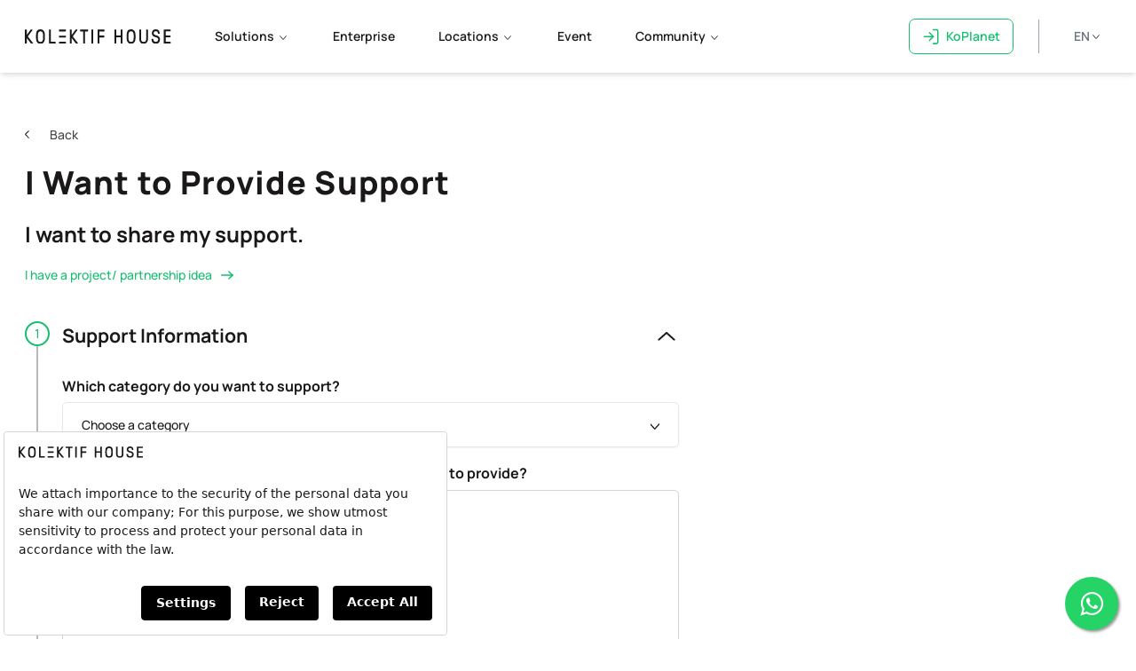

--- FILE ---
content_type: text/html; charset=UTF-8
request_url: https://www.kolektifhouse.co/en/ko-members/support
body_size: 23645
content:
<!DOCTYPE html>
<html lang="en">
<head>
	<!-- Google Tag Manager -->
	<script async>(function(w,d,s,l,i){w[l]=w[l]||[];w[l].push({'gtm.start':
	new Date().getTime(),event:'gtm.js'});var f=d.getElementsByTagName(s)[0],
	j=d.createElement(s),dl=l!='dataLayer'?'&l='+l:'';j.async=true;j.src=
	'https://www.googletagmanager.com/gtm.js?id='+i+dl;f.parentNode.insertBefore(j,f);
	})(window,document,'script','dataLayer','GTM-PVJVDWT');</script>
	<!-- End Google Tag Manager -->

	<meta charset="utf-8">
    <meta name="viewport" content="width=device-width, initial-scale=1, maximum-scale=1">
		<script>!function () {var reb2b = window.reb2b = window.reb2b || []; if (reb2b.invoked) return;reb2b.invoked = true;reb2b.methods = ["identify", "collect"]; reb2b.factory = function (method) {return function () {var args = Array.prototype.slice.call(arguments); args.unshift(method);reb2b.push(args);return reb2b;};}; for (var i = 0; i < reb2b.methods.length; i++) {var key = reb2b.methods[i];reb2b[key] = reb2b.factory(key);} reb2b.load = function (key) {var script = document.createElement("script");script.type = "text/javascript";script.async = true; script.src = "https://ddwl4m2hdecbv.cloudfront.net/b/" + key + "/Q6J2RHYZ2G6D.js.gz"; var first = document.getElementsByTagName("script")[0]; first.parentNode.insertBefore(script, first);}; reb2b.SNIPPET_VERSION = "1.0.1";reb2b.load("Q6J2RHYZ2G6D");}();</script>
	<link rel="shortcut icon" href="https://www.kolektifhouse.co/favicon.png">
	<style>
		.whatsappfloat{
		position:fixed;
		width:60px;
		height:60px;
		bottom:10px;
		right:20px;
		background-color:#25d366;
		color:#FFF !important;
		border-radius:50px;
		text-align:center;
		  font-size:30px;
		box-shadow: 2px 2px 3px #999;
		  z-index:100;
		}
		
		.my-float{
		margin-top:16px;
		}
	</style>		
	<link rel="stylesheet" href="https://maxcdn.bootstrapcdn.com/font-awesome/4.5.0/css/font-awesome.min.css">
	<a href="https://api.whatsapp.com/send/?phone=905419232410&text=Merhaba!&type=phone_number&app_absent=0" class="whatsappfloat" target="_blank">
	<i class="fa fa-whatsapp my-float"></i>
	</a>
			<title>Support | Kolektif House</title>
        <link rel="alternate"
              href="https://www.kolektifhouse.co/tr/topluluk/destek-sagla"
              hreflang="tr"
        />
        <meta property="og:title" content="Support | Kolektif House"/>
        <meta name="description" content="">
        <meta property="og:description" content=""/>
        <meta property="og:image" content="https://www.kolektifhouse.co/img/og.jpg"/>
	    <link rel="canonical" href="https://www.kolektifhouse.co/en/ko-members/support" />

	<style >[wire\:loading], [wire\:loading\.delay], [wire\:loading\.inline-block], [wire\:loading\.inline], [wire\:loading\.block], [wire\:loading\.flex], [wire\:loading\.table], [wire\:loading\.grid], [wire\:loading\.inline-flex] {display: none;}[wire\:loading\.delay\.shortest], [wire\:loading\.delay\.shorter], [wire\:loading\.delay\.short], [wire\:loading\.delay\.long], [wire\:loading\.delay\.longer], [wire\:loading\.delay\.longest] {display:none;}[wire\:offline] {display: none;}[wire\:dirty]:not(textarea):not(input):not(select) {display: none;}input:-webkit-autofill, select:-webkit-autofill, textarea:-webkit-autofill {animation-duration: 50000s;animation-name: livewireautofill;}@keyframes livewireautofill { from {} }</style>

	<link rel="stylesheet" ref="preload" href="/css/app.min.css?id=d17e7bcb3475fdef864f60d5a79535fc">
			<style>
			.custom-radio{
                color: #15bf6f;
            }
            .custom-radio:checked {
                background-image: none;
            }
            .custom-radio:focus{
                --tw-ring-color: #15bf6f;
            }

            .custom-transition{
                transition-property: all;
                transition-timing-function: cubic-bezier(0.4, 0, 0.2, 1);
                transition-duration: 500ms;
            }
            .fMdGna{
                display: none;
            }
		</style>
	</head>
<body id="mainBody" class="antialiased" x-data="{ mobileMenu: '', showScrollIndicator: true, showCookieSnippet: true }" :class="mobileMenu !== '' ? 'overflow-hidden' : ''">

	
	<header id="header" class="fixed w-screen below-desktop:sticky below-desktop:top-0 z-50"
        x-data="{ dropdown: '', area: 'european' }"
        @resize.window="dropdown = ''; mobileMenu = '';"
        @scroll.window="dropdown = '';"
>
    <nav class="shadow-md bg-white z-100 relative">
        <div class="container space-x-14 py-6 desktop:justify-start flex below-desktop:block below-desktop:justify-center items-center z-50">
            <div class="py-3.5 below-desktop:relative">
                                <span
                    @click="mobileMenu = 'open'"
                    class="below-desktop:inline-block bg-menu-icon bg-center bg-no-repeat w-8 h-8 absolute top-0 left-0 desktop:hidden cursor-pointer"></span>
                <a href="https://www.kolektifhouse.co/en" class="block"><img src="https://www.kolektifhouse.co/img/logo.svg" alt="Kolektif House" class="w-auto h-4.5 mx-auto"></a>
                            </div>
                                        <nav class="below-desktop:hidden desktop:flex space-x-14">
                    <a @click="dropdown = 'solutions-dd'" class="cursor-pointer font-semibold">
                        <div class="pointer-events-none">
                            <span class="border-b-2 pb-2 transition duration-300" :class="dropdown === 'solutions-dd' ? 'border-seaweed' : 'border-transparent'">Solutions</span>
                            <span class="inline-block bg-caret-down bg-center bg-no-repeat w-4 h-2 transition duration-300" :class="dropdown === 'solutions-dd' ? 'rotate-180' : ''"></span>
                        </div>
                    </a>
                    <a href="https://www.kolektifhouse.co/en/office-solutions/enterprise" class="font-semibold">Enterprise</a>
                    <a @click="dropdown = 'locations-dd'" class="cursor-pointer font-semibold">
                        <div class="pointer-events-none">
                            <span class="border-b-2 pb-2 transition duration-300" :class="dropdown === 'locations-dd' ? 'border-seaweed' : 'border-transparent'">Locations</span>
                            <span class="inline-block bg-caret-down bg-center bg-no-repeat w-4 h-2 transition duration-300" :class="dropdown === 'locations-dd' ? 'rotate-180' : ''"></span>
                        </div>
                    </a>
                    <a href="https://www.kolektifhouse.co/en/event-areas" class="font-semibold">Event</a>
                    <a @click="dropdown = 'community-dd'" class="cursor-pointer font-semibold">
                        <div class="pointer-events-none">
                            <span class="border-b-2 pb-2 transition duration-300" :class="dropdown === 'community-dd' ? 'border-seaweed' : 'border-transparent'">Community</span>
                            <span class="inline-block bg-caret-down bg-center bg-no-repeat w-4 h-2 transition duration-300" :class="dropdown === 'community-dd' ? 'rotate-180' : ''"></span>
                        </div>
                    </a>
                </nav>
                        <div class="flex flex-grow"></div>
            <a href="tel:+902129242410" class="below-desktop:hidden small-desktop:hidden">
                <div class="px-4 flex justify-start items-center text-seaweed">
                    <span class="bg-green-phone bg-no-repeat bg-center w-10 h-8 inline-block transition duration-300"></span>
                    (0212) 924 24 10
                </div>
            </a>
            <div class="below-desktop:hidden desktop:flex items-center">
                <a href="https://koplanet.kolektifhouse.co" target="_blank" x-data="{cardHover: false}" @mouseenter="cardHover = true" @mouseleave="cardHover = false" class="border-seaweed text-seaweed font-semibold border py-2 px-4 rounded-lg hover:bg-seaweed hover:text-white transition duration-300 flex items-center w-[118px]">
                    <span class="bg-no-repeat bg-center w-6 h-5 mr-2" x-cloak :class="cardHover == true ? 'bg-to-koplanet-icon' : 'bg-login-icon'"></span>
                    <span x-cloak :class="cardHover == true ? 'hidden' : ''">  KoPlanet</span><span x-cloak :class="cardHover == true ? '' : 'hidden'">Log in</span>
                  
                </a>
                <div class="relative ml-8 pl-8 border-l border-gray-400" x-data="{ langOpen: false }" @click.away="langOpen = false">
                    <button 
                        @click="langOpen = !langOpen" 
                        class="text-gray-500 hover:text-gray-600 hover:bg-gray-50 transition duration-300 rounded py-2 px-3 text-base font-semibold flex items-center gap-1.5"
                    >
                                                <span>EN</span>
                        <span class="inline-block bg-caret-down bg-center bg-no-repeat w-4 h-2 transition duration-300" :class="langOpen ? 'rotate-180' : ''"></span>
                    </button>
                
                    <div 
                        x-show="langOpen" 
                        x-transition:enter="transition ease-out duration-200"
                        x-transition:enter-start="opacity-0 transform scale-95"
                        x-transition:enter-end="opacity-100 transform scale-100"
                        x-transition:leave="transition ease-in duration-150"
                        x-transition:leave-start="opacity-100 transform scale-100"
                        x-transition:leave-end="opacity-0 transform scale-95"
                        class="absolute right-0 mt-2 w-40 bg-white rounded-lg shadow-lg border border-gray-200 py-2 z-50"
                        x-cloak
                    >
                                                                            <a
                                href=""
                                class="js-set-lang flex items-center justify-between px-4 py-2 text-sm hover:bg-gray-50 transition duration-150
                                    text-gray-700"
                                data-lang="tr"
                                role="menuitem"
                                aria-current="false"
                            >
                                <span class="flex items-center gap-2 h-6 leading-6">
                                    <span class="leading-none flex items-center">Türkçe</span>
                                </span>

                                                            </a>
                                                    <a
                                href=""
                                class="js-set-lang flex items-center justify-between px-4 py-2 text-sm hover:bg-gray-50 transition duration-150
                                    text-seaweed font-semibold"
                                data-lang="en"
                                role="menuitem"
                                aria-current="true"
                            >
                                <span class="flex items-center gap-2 h-6 leading-6">
                                    <span class="leading-none flex items-center">English</span>
                                </span>

                                                                    <svg class="w-4 h-4 text-seaweed" fill="currentColor" viewBox="0 0 20 20" aria-hidden="true">
                                        <path fill-rule="evenodd" d="M16.707 5.293a1 1 0 010 1.414l-8 8a1 1 0 01-1.414 0l-4-4a1 1 0 011.414-1.414L8 12.586l7.293-7.293a1 1 0 011.414 0z" clip-rule="evenodd"/>
                                    </svg>
                                                            </a>
                                                    <a
                                href=""
                                class="js-set-lang flex items-center justify-between px-4 py-2 text-sm hover:bg-gray-50 transition duration-150
                                    text-gray-700"
                                data-lang="az"
                                role="menuitem"
                                aria-current="false"
                            >
                                <span class="flex items-center gap-2 h-6 leading-6">
                                    <span class="leading-none flex items-center">Azərbaycanca</span>
                                </span>

                                                            </a>
                                            </div>
                </div>
            </div>
            </div>
                    </div>
    </nav>
    <div class="z-20 fixed bg-black opacity-30 top-0 left-0 bottom-0 right-0 below-desktop:top-0" x-cloak x-show.transition="dropdown !== '' || mobileMenu !== ''"
         x-transition:enter="transition ease-out duration-300"
         x-transition:enter-start="opacity-0"
         x-transition:enter-end="opacity-30"></div>
        
    <div class="z-50 absolute top-full left-0 right-0 below-desktop:hidden overflow-auto h-screen" x-cloak x-show.transition="dropdown === 'solutions-dd'" @click.away="dropdown = ''"
         x-transition:enter="transition ease-in origin-bottom-center duration-300"
         x-transition:enter-start="transform opacity-0 -translate-y-12"
         x-transition:enter-end="transform opacity-100 translate-y-0"
         x-transition:leave="transition ease-in duration-300"
         x-transition:leave-end="transform opacity-0 -translate-y-12">
        <div class="bg-megaMenuBg lg:relative shadow-lg shadow-inner">
            <div class="container pt-10 pb-16 text-center lg:text-left">                
                    <div class="grid grid-cols-3 divide-x divide-koGray-50">
                        <div class="px-8">
                            <a href="https://www.kolektifhouse.co/en/coworking-solutions" class="text-base font-semibold"><p class="text-left">Coworking Solutions</p></a>
                            <div class="space-y-0 overflow-hidden">
                                <a href="https://www.kolektifhouse.co/en/coworking-solutions/nomad" class="p-6 flex items-center space-x-4 hover:bg-gray-100 transition duration-300 rounded-lg"
                                   x-show.transition="dropdown === 'solutions-dd'"
                                   x-transition:enter="delay-150 transition ease-in duration-300"
                                   x-transition:enter-start="opacity-0"
                                   x-transition:enter-end="opacity-100"
                                >
                                    <div class="pt-2 pb-2 px-2 rounded-lg bg-white items-center">
                                        <div class="h-14 w-14 bg-gezgin-icon bg-no-repeat bg-center mx-auto"></div>
                                    </div>
                                    <div>
                                        <div class="font-bold flex items-center mb-2 text-lg">
                                            Nomad
                                        </div>
                                        <p class="text-sm text-grayBrown text-left">Membership model that offers common area usage at the location you want</p>
                                    </div>
                                </a>
                                <a href="https://www.kolektifhouse.co/en/coworking-solutions/fixed-desk" class="p-6 flex items-center space-x-4 hover:bg-gray-100 transition duration-300 rounded-lg"
                                    x-show.transition="dropdown === 'solutions-dd'"
                                    x-transition:enter="delay-300 transition ease-in duration-300"
                                    x-transition:enter-start="opacity-0"
                                    x-transition:enter-end="opacity-100"
                                >
                                    <div class="pt-2 pb-2 px-2 rounded-lg bg-white items-center">
                                        <div class="h-14 w-14 bg-sabitmasa-icon bg-no-repeat bg-center mx-auto"></div>
                                    </div>
                                    <div>
                                        <div class="font-bold flex items-center mb-2 text-lg">
                                            Fixed Desk 
                                        </div>
                                        <p class="text-sm text-grayBrown text-left">Membership model that provides a dedicated desk for 1 person in a shared private office area.</p>
                                    </div>
                                </a>                            
                                <a href="https://www.kolektifhouse.co/en/coworking-solutions/virtual-office" class="p-6 flex items-center space-x-4 hover:bg-gray-100 transition duration-300 rounded-lg"
                                   x-show.transition="dropdown === 'solutions-dd'"
                                   x-transition:enter="delay-450 transition ease-in duration-300"
                                   x-transition:enter-start="opacity-0"
                                   x-transition:enter-end="opacity-100"
                                >
                                    <div class="pt-2 pb-2 px-2 rounded-lg bg-white items-center">
                                        <div class="h-14 w-14 bg-sanal-ofis-icon bg-no-repeat bg-center mx-auto"></div>
                                    </div>
                                    <div>
                                        <div class="font-bold flex items-center mb-2 text-lg">
                                            Virtual Office 

                                        </div>
                                        <p class="text-sm text-grayBrown text-left">Membership model that provides legal company address and cargo service</p>
                                    </div>
                                </a>
                            </div>
                        </div>
                        <div class="px-8">
                            <a href="https://www.kolektifhouse.co/en/office-solutions" class="text-base font-semibold"><p class="text-left">Office Solutions</p></a>
                            <div class="space-y-0">                                
                                <a href="https://www.kolektifhouse.co/en/office-solutions/private-office" class="p-6 flex items-center space-x-4 hover:bg-gray-100 transition duration-300 rounded-lg"
                                   x-show.transition="dropdown === 'solutions-dd'"
                                   x-transition:enter="delay-150 transition ease-in duration-300"
                                   x-transition:enter-start="opacity-0"
                                   x-transition:enter-end="opacity-100"
                                >
                                    <div class="pt-2 pb-2 px-2 rounded-lg bg-white items-center">
                                        <div class="h-14 w-14 bg-hazir-ofis-icon2 bg-no-repeat bg-center mx-auto"></div>
                                    </div>
                                    <div>
                                        <div class="font-bold flex items-center mb-2 text-lg">
                                            Private Office 
                                            <div class="border-half border-koGray-10 rounded-md py-1 px-3 text-xxs font-light flex items-center ml-6">
                                                <div class="bg-person-count-icon bg-no-repeat w-3 h-3 bg-contain bg-center mr-2"></div>
                                                2 - 15
                                            </div>
                                        </div>
                                        <p class="text-sm text-grayBrown text-left">Ready to move in private offices with common area access, with flexible team size options</p>
                                    </div>
                                </a>        
                                <div class="bg-koLightBlue space-y-0">
                                    <a href="https://www.kolektifhouse.co/en/office-solutions/enterprise" class="p-6 flex items-center space-x-4 hover:bg-koBrightBlue"
                                    x-show.transition="dropdown === 'solutions-dd'"
                                    x-transition:enter="delay-300 transition ease-in duration-300"
                                    x-transition:enter-start="opacity-0"
                                    x-transition:enter-end="opacity-100"
                                    >
                                        <div class="font-semibold text base flex items-center">
                                            <span class="text-brightBlue">Enterprise</span>                                                
                                        </div> 
                                    </a>
                                    <a href="https://www.kolektifhouse.co/en/office-solutions/enterprise-office" class="p-6 flex items-center space-x-4 hover:bg-koBrightBlue"
                                    x-show.transition="dropdown === 'solutions-dd'"
                                    x-transition:enter="delay-450 transition ease-in duration-300"
                                    x-transition:enter-start="opacity-0"
                                    x-transition:enter-end="opacity-100"
                                    >
                                        <div class="pt-2 pb-2 px-2 rounded-lg bg-white items-center">
                                            <div class="h-14 w-14 bg-enterprise-icon bg-no-repeat bg-center mx-auto"></div>
                                        </div>
                                        <div>
                                            <div class="font-bold flex items-center mb-2 text-lg">
                                                <p class="text-black text-left leading-[22px]">Full Floor Designed Office &amp; Suites</p>
                                                <div class="border-half border-koGray-10 rounded-md bg-white py-1 px-3 text-xxs font-light flex items-center ml-6">
                                                    <div class="bg-person-count-icon bg-no-repeat w-3 h-3 bg-contain bg-center mr-2"></div>
                                                    15+
                                                </div>
                                            </div>
                                            <p class="text-sm text-grayBrown text-left">Tailor-made designed or quickly customizable furnished offices, with full floor and private access areas.</p>
                                        </div>
                                    </a>
                                    <a href="https://www.kolektifhouse.co/en/office-solutions/architectural-design" class="p-6 flex items-center space-x-4 hover:bg-koBrightBlue"
                                    x-show.transition="dropdown === 'solutions-dd'"
                                    x-transition:enter="delay-600 transition ease-in duration-300"
                                    x-transition:enter-start="opacity-0"
                                    x-transition:enter-end="opacity-100"
                                    >
                                        <div class="pt-2 pb-2 px-2 rounded-lg bg-white items-center">
                                            <div class="h-14 w-14 bg-architectural-icon bg-no-repeat bg-center mx-auto"></div>
                                        </div>
                                        <div>
                                            <div class="font-bold flex items-center mb-2 text-lg">
                                                <span class="text-black leading-[22px]">Architectural Design and Project Services</span>
                                            </div>
                                            <p class="text-sm text-grayBrown text-left">Project-based architectural services where we renew your existing office on a turnkey basis</p>
                                        </div>
                                    </a>
                                </div>                                                   
                            </div>
                        </div>
                        <div class="px-8">
                            <a href="https://www.kolektifhouse.co/en/event-areas" class="text-base font-semibold"><p class="text-left">Meeting &amp; Event Solutions</p></a>
                            <div class="space-y-0">                                
                                <a href="https://www.kolektifhouse.co/en/event-areas" class="p-6 flex items-center space-x-4 hover:bg-gray-100 transition duration-300 rounded-lg"
                                   x-show.transition="dropdown === 'solutions-dd'"
                                   x-transition:enter="delay-150 transition ease-in duration-300"
                                   x-transition:enter-start="opacity-0"
                                   x-transition:enter-end="opacity-100"
                                >
                                    <div class="pt-2 pb-2 px-2 rounded-lg bg-white items-center">
                                        <div class="h-14 w-14 bg-event-icon bg-no-repeat bg-center mx-auto"></div>
                                    </div>
                                    <div>
                                        <div class="font-bold flex items-center mb-2 text-lg">
                                            Event Areas                                            
                                        </div>
                                        <p class="text-sm text-grayBrown text-left">Our event areas offered with add-in-value services for your organizations.</p>
                                    </div>
                                </a>   
                                <a href="https://www.kolektifhouse.co/en/meeting-rooms" class="p-6 flex items-center space-x-4 hover:bg-gray-100 transition duration-300 rounded-lg"
                                x-show.transition="dropdown === 'solutions-dd'"
                                x-transition:enter="delay-300 transition ease-in duration-300"
                                x-transition:enter-start="opacity-0"
                                x-transition:enter-end="opacity-100"
                             >
                                 <div class="pt-2 pb-2 px-2 rounded-lg bg-white items-center">
                                     <div class="h-14 w-14 bg-meeting-icon bg-no-repeat bg-center mx-auto"></div>
                                 </div>
                                 <div>
                                     <div class="font-bold flex items-center mb-2 text-lg">
                                         Meeting Rooms
                                     </div>
                                     <p class="text-sm text-grayBrown text-left">Our meeting rooms with inspiring themes that you can book for productive meetings and organizations.</p>
                                 </div>
                             </a>    
                             <a href="https://www.kolektifhouse.co/en/ko-production" class="p-6 flex items-center space-x-4 hover:bg-gray-100 transition duration-300 rounded-lg"
                                x-show.transition="dropdown === 'solutions-dd'"
                                x-transition:enter="delay-300 transition ease-in duration-300"
                                x-transition:enter-start="opacity-0"
                                x-transition:enter-end="opacity-100"
                             >
                                 <div class="pt-2 pb-2 px-2 rounded-lg bg-white items-center">
                                     <div class="h-14 w-14 bg-podcast bg-cover bg-no-repeat bg-center mx-auto"></div>
                                 </div>
                                 <div>
                                     <div class="font-bold flex items-center mb-2 text-lg">
                                         KoProduction
                                     </div>
                                     <p class="text-sm text-grayBrown text-left">Create your podcast freely in a professional environment.</p>
                                 </div>
                             </a>                                                         
                            </div>
                        </div>
                    </div>
            </div>
        </div>
    </div>

    
    <div class="z-50 absolute top-full left-0 right-0 below-desktop:hidden overflow-auto h-screen" x-cloak x-show.transition="dropdown === 'locations-dd'" @click.away="dropdown = ''"
         x-transition:enter="transition ease-in origin-bottom-center duration-300"
         x-transition:enter-start="transform opacity-0 -translate-y-12"
         x-transition:enter-end="transform opacity-100 translate-y-0"
         x-transition:leave="transition ease-in duration-300"
         x-transition:leave-end="transform opacity-0 -translate-y-12"
         >
        <div class="bg-megaMenuBg lg:relative shadow-lg shadow-inner">
            <div class="container py-16 text-center lg:text-left">
                <div class="relative">
                    <div class="grid grid-cols-4 gap-16">
                        <div class="flex justify-between">
                            <div class="space-y-3 w-72">
                                <div class="px-6 py-5 transition duration-300 flex justify-between items-center" :class="area == 'european' ? 'bg-paleGreen' : 'hover:bg-gray-100' " @click="area='european'" x-show.transition="dropdown === 'locations-dd'"
                                   x-transition:enter="delay-150 transition ease-in duration-300"
                                   x-transition:enter-start="opacity-0"
                                   x-transition:enter-end="opacity-100">
                                    <a class="text-black" :class="area == 'european' ? 'font-bold' : '' ">Istanbul, European Side </a> <span class="bg-no-repeat bg-right h-6 w-6 inline-block" :class="area == 'european' ? 'bg-chevron-right' : 'bg-chevron-right-pale' "></span>                                   
                                </div>   
                                <div class="px-6 py-5 transition duration-300 flex justify-between items-center" :class="area == 'anatolian' ? 'bg-paleGreen' : 'hover:bg-gray-100' " @click="area='anatolian'" x-show.transition="dropdown === 'locations-dd'"
                                   x-transition:enter="delay-300 transition ease-in duration-300"
                                   x-transition:enter-start="opacity-0"
                                   x-transition:enter-end="opacity-100">
                                    <a class="text-black" :class="area == 'anatolian' ? 'font-bold' : '' ">Istanbul, Anatolian Side</a> <span class="bg-no-repeat bg-right h-6 w-6 inline-block" :class="area == 'anatolian' ? 'bg-chevron-right' : 'bg-chevron-right-pale' "></span>                                    
                                </div> 
                                <div class="px-6 py-5 transition duration-300 flex justify-between items-center" :class="area == 'ankara' ? 'bg-paleGreen' : 'hover:bg-gray-100' " @click="area='ankara'" x-show.transition="dropdown === 'locations-dd'"
                                   x-transition:enter="delay-450 transition ease-in duration-300"
                                   x-transition:enter-start="opacity-0"
                                   x-transition:enter-end="opacity-100">
                                    <a class="text-black" :class="area == 'ankara' ? 'font-bold' : '' ">Ankara</a><span class="bg-no-repeat bg-right h-6 w-6 inline-block" :class="area == 'ankara' ? 'bg-chevron-right' : 'bg-chevron-right-pale' "></span>
                                </div>                                                                                                                   
                            </div>
                            <div class="h-full w-px bg-koGray-50"></div>
                        </div>
                        <div class="h-5/6" x-show.transition="area === 'european'"
                                x-transition:enter="delay-150 transition ease-in duration-300"
                                x-transition:enter-start="opacity-0"
                                x-transition:enter-end="opacity-100"
                            >
                            <div class="space-y-2">                                
                                <a href="https://www.kolektifhouse.co/en/locations/levent" class="px-6 py-2 small-desktop:py-2 small-desktop:px-6 flex items-center space-x-4 hover:bg-gray-100 transition duration-300 rounded-lg"
                                    x-show.transition="dropdown === 'locations-dd'"
                                    x-transition:enter="delay-150 transition ease-in duration-300"
                                    x-transition:enter-start="opacity-0"
                                    x-transition:enter-end="opacity-100"
                                 >
                                     <div>
                                         <div class="font-bold flex items-center mb-1.5">
                                             Levent
                                         </div>
                                         <p class="text-sm text-grayBrown text-left">In the middle of business centers, an inspiring, comfortable Kolektif in Istanbul Levent  </p>
                                     </div>
                                </a>                                 
                                <a href="https://www.kolektifhouse.co/en/locations/ferko" class="px-6 py-2 small-desktop:py-2 small-desktop:px-6 flex items-center space-x-4 hover:bg-gray-100 transition duration-300 rounded-lg"
                                    x-show.transition="dropdown === 'locations-dd'"
                                    x-transition:enter="delay-300 transition ease-in duration-300"
                                    x-transition:enter-start="opacity-0"
                                    x-transition:enter-end="opacity-100"
                                 >
                                     <div>
                                         <div class="font-bold flex items-center">
                                             Ferko Signature
                                         </div>
                                         <div class="text-sm font-light flex items-center mb-1">
                                             <div class="bg-location-icon bg-no-repeat w-3 h-3 bg-contain bg-center mr-2"></div>
                                             Levent
                                         </div>
                                         <p class="text-sm text-grayBrown text-left">A brand new Kolektif at Ferko Signature Levent, stands out with the prestigious brands it hosts </p>
                                     </div>
                                </a>
                                <a href="https://www.kolektifhouse.co/en/locations/maslak" class="px-6 py-2 small-desktop:py-2 small-desktop:px-6 flex items-center space-x-4 hover:bg-gray-100 transition duration-300 rounded-lg"
                                    x-show.transition="dropdown === 'locations-dd'"
                                    x-transition:enter="delay-450 transition ease-in duration-300"
                                    x-transition:enter-start="opacity-0"
                                    x-transition:enter-end="opacity-100"
                                 >
                                     <div>
                                         <div class="font-bold flex items-center mb-1.5">
                                             Maslak
                                         </div>
                                         <p class="text-sm text-grayBrown text-left">A Kolektif that is close to business centers and the subway in Istanbul Maslak </p>
                                     </div>
                                </a>
                                <a href="https://www.kolektifhouse.co/en/locations/aksoy-plaza" class="px-6 py-2 small-desktop:py-2 small-desktop:px-6 flex items-center space-x-4 hover:bg-gray-100 transition duration-300 rounded-lg"
                                    x-show.transition="dropdown === 'locations-dd'"
                                    x-transition:enter="delay-600 transition ease-in duration-300"
                                    x-transition:enter-start="opacity-0"
                                    x-transition:enter-end="opacity-100"
                                 >
                                     <div>
                                         <div class="font-bold flex items-center">
                                             Aksoy Plaza
                                         </div>
                                         <div class="text-sm font-light flex items-center mb-1">
                                             <div class="bg-location-icon bg-no-repeat w-3 h-3 bg-contain bg-center mr-2"></div>
                                             Maslak
                                         </div>
                                         <p class="text-sm text-grayBrown text-left">Our second central location in Istanbul Maslak </p>
                                     </div>
                                </a>                                                                                                         
                            </div>
                        </div>
                        <div class="h-5/6" x-show.transition="area === 'european'"
                                x-transition:enter="delay-150 transition ease-in duration-300"
                                x-transition:enter-start="opacity-0"
                                x-transition:enter-end="opacity-100"
                                >
                            <div class="space-y-2">                                
                                <a href="https://www.kolektifhouse.co/en/locations/sishane" class="px-6 py-2 small-desktop:py-2 small-desktop:px-6 flex items-center space-x-4 hover:bg-gray-100 transition duration-300 rounded-lg"
                                    x-show.transition="dropdown === 'locations-dd'"
                                    x-transition:enter="delay-150 transition ease-in duration-300"
                                    x-transition:enter-start="opacity-0"
                                    x-transition:enter-end="opacity-100"
                                    >
                                    <div>
                                        <div class="font-bold flex items-center mb-1.5">
                                            Şişhane
                                        </div>
                                        <p class="text-sm text-grayBrown text-left">A Kolektif that is close to the center and the metro in Istanbul Beyoğlu </p>
                                    </div>
                                </a>   
                                <a href="https://www.kolektifhouse.co/en/locations/mint-metro" class="px-6 py-2 small-desktop:py-2 small-desktop:px-6 flex items-center space-x-4 hover:bg-gray-100 transition duration-300 rounded-lg"
                                   x-show.transition="dropdown === 'locations-dd'"
                                   x-transition:enter="delay-300 transition ease-in duration-300"
                                   x-transition:enter-start="opacity-0"
                                   x-transition:enter-end="opacity-100"
                                >
                                    <div>
                                        <div class="font-bold flex items-center">
                                            Mint Metro
                                        </div>
                                        <div class="text-sm font-light flex items-center mb-1">
                                            <div class="bg-location-icon bg-no-repeat w-3 h-3 bg-contain bg-center mr-2"></div>
                                            Çağlayan
                                        </div>
                                        <p class="text-sm text-grayBrown text-left">A central Kolektif House that is 1 minute to metro station in Istanbul Çağlayan  </p>
                                    </div>
                                </a> 
                                <a href="https://www.kolektifhouse.co/en/locations/suzer-plaza" class="px-6 py-2 small-desktop:py-2 small-desktop:px-6 flex items-center space-x-4 hover:bg-gray-100 transition duration-300 rounded-lg"
                                    x-show.transition="dropdown === 'locations-dd'"
                                    x-transition:enter="delay-450 transition ease-in duration-300"
                                    x-transition:enter-start="opacity-0"
                                    x-transition:enter-end="opacity-100"
                                 >
                                     <div>
                                         <div class="font-bold flex items-center">
                                             Süzer Plaza
                                         </div>
                                         <div class="text-sm font-light flex items-center mb-1">
                                             <div class="bg-location-icon bg-no-repeat w-3 h-3 bg-contain bg-center mr-2"></div>
                                             Maçka
                                         </div>
                                         <p class="text-sm text-grayBrown text-left">A unique Kolektif in Maçka, a prestigious neighborhood at the heart of Istanbul </p>
                                     </div>
                                </a> 
                                <a href="https://www.kolektifhouse.co/en/locations/beylikduzu-inmari" class="px-6 py-2 small-desktop:py-2 small-desktop:px-6 flex items-center space-x-4 hover:bg-gray-100 transition duration-300 rounded-lg"
                                    x-show.transition="dropdown === 'locations-dd'"
                                    x-transition:enter="delay-450 transition ease-in duration-300"
                                    x-transition:enter-start="opacity-0"
                                    x-transition:enter-end="opacity-100"
                                 >
                                     <div>
                                         <div class="font-bold flex items-center">
                                             Beylikdüzü İnmari
                                         </div>
                                         <div class="text-sm font-light flex items-center mb-1">
                                             <div class="bg-location-icon bg-no-repeat w-3 h-3 bg-contain bg-center mr-2"></div>
                                             Beylikdüzü
                                         </div>
                                         <p class="text-sm text-grayBrown text-left">A brand new Kolektif in the far west of the city. </p>
                                     </div>
                                </a>                        
                            </div>
                        </div>
                        <div x-show.transition="area === 'anatolian'"
                                x-transition:enter="delay-150 transition ease-in duration-300"
                                x-transition:enter-start="opacity-0"
                                x-transition:enter-end="opacity-100"
                            >
                            <div class="space-y-1">   
                                <a href="https://www.kolektifhouse.co/en/locations/atasehir" class="px-6 py-2 small-desktop:py-2 small-desktop:px-6 flex items-center space-x-4 hover:bg-gray-100 transition duration-300 rounded-lg"
                                    x-show.transition="dropdown === 'locations-dd'"
                                    x-transition:enter="delay-150 transition ease-in duration-300"
                                    x-transition:enter-start="opacity-0"
                                    x-transition:enter-end="opacity-100"
                                 >
                                     <div>
                                         <div class="font-bold flex items-center mb-1.5">
                                             Nidakule
                                         </div>
                                         <div class="text-sm font-light flex items-center mb-1">
                                            <div class="bg-location-icon bg-no-repeat w-3 h-3 bg-contain bg-center mr-2"></div>
                                            Ataşehir
                                        </div>
                                         <p class="text-sm text-grayBrown text-left">The first home of Kolektif House on the Anatolian side, in Istanbul Ataşehir </p>
                                     </div>
                                </a>   
                                <a href="https://www.kolektifhouse.co/en/locations/alive" class="px-6 py-2 small-desktop:py-2 small-desktop:px-6 flex items-center space-x-4 hover:bg-gray-100 transition duration-300 rounded-lg"
                                    x-show.transition="dropdown === 'locations-dd'"
                                    x-transition:enter="delay-300 transition ease-in duration-300"
                                    x-transition:enter-start="opacity-0"
                                    x-transition:enter-end="opacity-100"
                                 >
                                     <div>
                                         <div class="font-bold flex items-center">
                                             A+Live
                                         </div>
                                         <div class="text-sm font-light flex items-center mb-1">
                                             <div class="bg-location-icon bg-no-repeat w-3 h-3 bg-contain bg-center mr-2"></div>
                                             Ataşehir
                                         </div>
                                         <p class="text-sm text-grayBrown text-left">A Kolektif in the heart of Ataşehir, right next to the Financial Center </p>
                                     </div>
                                </a>
                                <a href="https://www.kolektifhouse.co/en/locations/my-office" class="px-6 py-2 small-desktop:py-2 small-desktop:px-6 flex items-center space-x-4 hover:bg-gray-100 transition duration-300 rounded-lg"
                                    x-show.transition="dropdown === 'locations-dd'"
                                    x-transition:enter="delay-450 transition ease-in duration-300"
                                    x-transition:enter-start="opacity-0"
                                    x-transition:enter-end="opacity-100"
                                 >
                                     <div>
                                         <div class="font-bold flex items-center">
                                             My Office
                                         </div>
                                         <div class="text-sm font-light flex items-center mb-1">
                                             <div class="bg-location-icon bg-no-repeat w-3 h-3 bg-contain bg-center mr-2"></div>
                                             Ataşehir
                                         </div>
                                         <p class="text-sm text-grayBrown text-left"> A second central Kolektif in Istanbul Ataşehir  </p>
                                     </div>
                                </a>
                                <a href="https://www.kolektifhouse.co/en/locations/moda" class="px-6 py-2 small-desktop:py-2 small-desktop:px-6 flex items-center space-x-4 hover:bg-gray-100 transition duration-300 rounded-lg"
                                    x-show.transition="dropdown === 'locations-dd'"
                                    x-transition:enter="delay-600 transition ease-in duration-300"
                                    x-transition:enter-start="opacity-0"
                                    x-transition:enter-end="opacity-100"
                                 >
                                     <div>
                                         <div class="font-bold flex items-center">
                                             Moda
                                         </div>
                                         <p class="text-sm text-grayBrown text-left">A unique Kolektif in a historical mansion located in Moda, one of the most remarkable districts of Istanbul, with a magnificent sea view and beachfront location. </p>
                                     </div>
                                </a>
                                <a href="https://www.kolektifhouse.co/en/locations/anatolium" class="px-6 py-2 small-desktop:py-2 small-desktop:px-6 flex items-center space-x-4 hover:bg-gray-100 transition duration-300 rounded-lg"
                                    x-show.transition="dropdown === 'locations-dd'"
                                    x-transition:enter="delay-750 transition ease-in duration-300"
                                    x-transition:enter-start="opacity-0"
                                    x-transition:enter-end="opacity-100"
                                >
                                    <div>
                                        <div class="font-bold flex items-center">
                                            Anatolium 
                                        </div>
                                        <div class="text-sm font-light flex items-center mb-1">
                                            <div class="bg-location-icon bg-no-repeat w-3 h-3 bg-contain bg-center mr-2"></div>
                                            Kartal
                                        </div>
                                        <p class="text-sm text-grayBrown text-left">A central Kolektif intertwined with business and living spaces in Kartal, the trending region of the Anatolian Side </p>
                                    </div>
                                </a>              
                            </div>
                        </div>
                        <div x-show.transition="area === 'ankara'" 
                            x-transition:enter="delay-150 transition ease-in duration-300"
                            x-transition:enter-start="opacity-0"
                            x-transition:enter-end="opacity-100"
                            >
                            <div class="space-y-1">                                   
                                <a href="https://www.kolektifhouse.co/en/locations/1071-ankara" class="px-6 py-2 small-desktop:py-2 small-desktop:px-6 flex items-center space-x-4 hover:bg-gray-100 transition duration-300 rounded-lg"
                                x-show.transition="dropdown === 'locations-dd'"
                                x-transition:enter="delay-150 transition ease-in duration-300"
                                x-transition:enter-start="opacity-0"
                                x-transition:enter-end="opacity-100"
                                >
                                    <div>
                                        <div class="font-bold flex items-center">
                                            1071 Ankara
                                        </div>
                                        <div class="text-sm font-light flex items-center mb-1">
                                            <div class="bg-location-icon bg-no-repeat w-3 h-3 bg-contain bg-center mr-2"></div>
                                            Çankaya
                                        </div>
                                        <p class="text-sm text-grayBrown text-left">The first Kolektif in Ankara, for a brand-new working experience, with its modern and lively location </p>
                                    </div>
                                </a> 
                                <a href="https://www.kolektifhouse.co/en/locations/bestepe-ankara" class="px-6 py-2 small-desktop:py-2 small-desktop:px-6 flex items-center space-x-4 hover:bg-gray-100 transition duration-300 rounded-lg"
                                    x-show.transition="dropdown === 'locations-dd'"
                                    x-transition:enter="delay-150 transition ease-in duration-300"
                                    x-transition:enter-start="opacity-0"
                                    x-transition:enter-end="opacity-100"
                                    >
                                    <div>
                                        <div class="font-bold flex items-center">
                                            Beştepe Ankara
                                        </div>
                                        <div class="text-sm font-light flex items-center mb-1">
                                            <div class="bg-location-icon bg-no-repeat w-3 h-3 bg-contain bg-center mr-2"></div>
                                            Beştepe
                                        </div>
                                        <p class="text-sm text-grayBrown text-left">Introducing a brand new Kolektif House experience in Ankara Beştepe, right in the heart of the capital! </p>
                                    </div>
                                </a>                           
                            </div>
                        </div>
                        <div :class="area == 'european' ? '' : 'col-span-2' "
                                x-transition:enter="delay-1500 transition ease-in duration-300"
                                x-transition:enter-start="opacity-0"
                                x-transition:enter-end="opacity-100"
                            >
                            <div class="space-y-1  relative">                               
                                <img src="https://www.kolektifhouse.co/img/locations-menu-half.png" alt="Kolektif House lokasyonlarının yarım ekran görünümü" class="h-[537px]" x-cloak x-show="area == 'european'" 
                                    x-transition:enter="delay-150 transition ease-in duration-300"
                                    x-transition:enter-start="opacity-0"
                                    x-transition:enter-end="opacity-100"
                                    >
                                <img src="https://www.kolektifhouse.co/img/locations-menu.png" alt="Kolektif House şubelerinin yer aldığı lokasyon menüsü" class="h-[537px]" x-cloak x-show="area != 'european'" 
                                    x-transition:enter="delay-150 transition ease-in duration-300"
                                    x-transition:enter-start="opacity-0"
                                    x-transition:enter-end="opacity-100"
                                    >
                                <a href="https://www.kolektifhouse.co/en/locations" class="px-6 flex items-center space-x-4 transition duration-300 rounded-lg justify-start"
                                    x-show.transition="dropdown === 'locations-dd'"
                                    x-transition:enter="delay-900 transition ease-in duration-300"
                                    x-transition:enter-start="opacity-0"
                                    x-transition:enter-end="opacity-100"
                                >
                                    <div class="text-sm font-bold text-seaweed underline absolute bottom-0 -left-32">
                                        View All
                                    </div>
                                </a>
                            
                            </div>
                        </div>
                    </div>                   
                </div>
            </div>
        </div>
    </div>

       
    <div class="z-50 absolute top-full left-0 right-0 below-desktop:hidden" x-cloak x-show.transition="dropdown === 'community-dd'" @click.away="dropdown = ''"
    x-transition:enter="transition ease-in origin-bottom-center duration-300"
    x-transition:enter-start="transform opacity-0 -translate-y-12"
    x-transition:enter-end="transform opacity-100 translate-y-0"
    x-transition:leave="transition ease-in duration-300"
    x-transition:leave-end="transform opacity-0 -translate-y-12"
    >
   <div class="bg-megaMenuBg lg:relative shadow-lg shadow-inner">
       <div class="container py-16 text-center lg:text-left text-black">
           <div class="relative">
               <div class="grid grid-cols-3 gap-16">
                   <div class="flex justify-between">
                       <div class="space-y-2">
                           <p class="text-base font-semibold pl-6 text-left">The Privilege of Being KoMember</p>
                           <a href="https://www.kolektifhouse.co/en/events" class="p-6 flex items-center space-x-4 hover:bg-gray-100 transition duration-300 rounded-lg"
                              x-show.transition="dropdown === 'solutions-dd'"
                              x-transition:enter="delay-150 transition ease-in duration-300"
                              x-transition:enter-start="opacity-0"
                              x-transition:enter-end="opacity-100"
                           >
                               <div class="pt-2 pb-2 px-2 rounded-lg bg-white items-center">
                                   <div class="h-14 w-14 bg-song bg-no-repeat bg-center mx-auto"></div>
                               </div>
                               <div>
                                   <div class="font-bold flex items-center mb-2 text-lg">                                            
                                      KoEvents                                            
                                   </div>
                                   <p class="text-sm text-grayBrown text-left">Add color to your office life with educational, instructive and entertaining activities where you can come together with the KoMembers.</p>
                               </div>
                           </a>  
                           <a href="https://www.kolektifhouse.co/en/ko-members/ko-members" class="p-6 flex items-center space-x-4 hover:bg-gray-100 transition duration-300 rounded-lg"
                              x-show.transition="dropdown === 'solutions-dd'"
                              x-transition:enter="delay-150 transition ease-in duration-300"
                              x-transition:enter-start="opacity-0"
                              x-transition:enter-end="opacity-100"
                           >
                               <div class="pt-2 pb-2 px-2 rounded-lg bg-white items-center">
                                   <div class="h-14 w-14 bg-cooperation-with-bg bg-no-repeat bg-center mx-auto"></div>
                               </div>
                               <div>
                                   <div class="font-bold flex items-center mb-2 text-lg">
                                       KoMembers                                            
                                   </div>
                                   <p class="text-sm text-grayBrown text-left">Get to know our community that grows together and adds value freely, ranging from startups to corporate companies.</p>
                               </div>
                           </a>     
                           <a href="https://www.kolektifhouse.co/en/ko-perks" class="p-6 flex items-center space-x-4 hover:bg-gray-100 transition duration-300 rounded-lg"
                              x-show.transition="dropdown === 'solutions-dd'"
                              x-transition:enter="delay-150 transition ease-in duration-300"
                              x-transition:enter-start="opacity-0"
                              x-transition:enter-end="opacity-100"
                           >
                               <div class="pt-2 pb-2 px-2 rounded-lg bg-white items-center">
                                   <div class="h-14 w-14 bg-gift bg-no-repeat bg-center mx-auto"></div>
                               </div>
                               <div>
                                   <div class="font-bold flex items-center mb-2 text-lg">
                                       KoPerks                                            
                                   </div>
                                   <p class="text-sm text-grayBrown text-left">KoMembers through our collaborations with different brands.</p>
                               </div>
                           </a>  
                       </div>
                   </div>
            
                   <div class="col-span-2"
                           x-transition:enter="delay-1500 transition ease-in duration-300"
                           x-transition:enter-start="opacity-0"
                           x-transition:enter-end="opacity-100"
                       >
                       <div class="space-y-1 relative">                               
                           <img src="https://www.kolektifhouse.co/img/community-menu.png" alt="Kolektif House'un topluluk etkinlikleri için tasarlanmış menü örneği" class="w-full h-[400px]" 
                               x-transition:enter="delay-150 transition ease-in duration-300"
                               x-transition:enter-start="opacity-0"
                               x-transition:enter-end="opacity-100"
                               >
                       </div>
                   </div>
               </div>                  
           </div>
       </div>
   </div>
</div>

    
    <div x-cloak>
        <div class="z-50 fixed top-0 left-0 bottom-0 w-4/5 bg-white overflow-scroll"
             x-cloak
             x-show="mobileMenu === 'open'"
             x-data="{ mobileDropdown: '' }"
             @click.away="mobileMenu = ''">
            <div class="py-7 px-12">
                <span @click="mobileMenu = ''" class="below-desktop:inline-block bg-close-menu-icon bg-center bg-no-repeat w-8 h-8 desktop:hidden cursor-pointer"></span>
            </div>
            <div class="border-b border-koGray-10 w-full">
                <a href="tel:+902129242410" class="w-full pt-4 block mb-8">
                    <div class="px-4 flex justify-start items-center text-seaweed font-light">
                        <span class="bg-green-phone bg-no-repeat bg-center w-12 h-8 inline-block transition duration-300"></span>
                        (0212) 924 24 10
                    </div>
                </a>
      
                <div class="px-8 flex justify-start items-center">                        
                    <div class="relative" x-data="{ langOpen: false }" @click.away="langOpen = false">
                        <button 
                            @click="langOpen = !langOpen" 
                            class="text-gray-500 hover:text-gray-600 hover:bg-gray-50 transition duration-300 rounded py-2 text-base font-semibold flex items-center gap-1.5"
                        >
                                                        <span class="bg-lang-icon bg-no-repeat bg-center mr-2 w-6 h-6 bg-contain inline-block transition duration-300"></span>
                            <span>EN</span>
                            <span class="inline-block bg-caret-down bg-center bg-no-repeat w-4 h-2 transition duration-300" :class="langOpen ? 'rotate-180' : ''"></span>
                        </button>
            
                        <div 
                            x-show="langOpen" 
                            x-transition:enter="transition ease-out duration-200"
                            x-transition:enter-start="opacity-0 transform scale-95"
                            x-transition:enter-end="opacity-100 transform scale-100"
                            x-transition:leave="transition ease-in duration-150"
                            x-transition:leave-start="opacity-100 transform scale-100"
                            x-transition:leave-end="opacity-0 transform scale-95"
                            class="absolute mt-2 w-40 bg-white rounded-lg shadow-lg border border-gray-200 py-2 z-50"
                            x-cloak
                        >
                                                                                        <a
                                    href=""
                                    class="js-set-lang flex items-center justify-between px-4 py-2 text-sm hover:bg-gray-50 transition duration-150
                                        text-gray-700"
                                    data-lang="tr"
                                    role="menuitem"
                                    aria-current="false"
                                >
                                    <span class="flex items-center gap-2 h-6 leading-6">
                                        <span class="leading-none flex items-center">Türkçe</span>
                                    </span>

                                                                    </a>
                                                            <a
                                    href=""
                                    class="js-set-lang flex items-center justify-between px-4 py-2 text-sm hover:bg-gray-50 transition duration-150
                                        text-seaweed font-semibold"
                                    data-lang="en"
                                    role="menuitem"
                                    aria-current="true"
                                >
                                    <span class="flex items-center gap-2 h-6 leading-6">
                                        <span class="leading-none flex items-center">English</span>
                                    </span>

                                                                            <svg class="w-4 h-4 text-seaweed" fill="currentColor" viewBox="0 0 20 20" aria-hidden="true">
                                            <path fill-rule="evenodd" d="M16.707 5.293a1 1 0 010 1.414l-8 8a1 1 0 01-1.414 0l-4-4a1 1 0 011.414-1.414L8 12.586l7.293-7.293a1 1 0 011.414 0z" clip-rule="evenodd"/>
                                        </svg>
                                                                    </a>
                                                            <a
                                    href=""
                                    class="js-set-lang flex items-center justify-between px-4 py-2 text-sm hover:bg-gray-50 transition duration-150
                                        text-gray-700"
                                    data-lang="az"
                                    role="menuitem"
                                    aria-current="false"
                                >
                                    <span class="flex items-center gap-2 h-6 leading-6">
                                        <span class="leading-none flex items-center">Azərbaycanca</span>
                                    </span>

                                                                    </a>
                                                    </div>
                    </div>
                </div>
            </div>
                        <div class="border-b border-koGray-10 w-full" :class="mobileDropdown === 'solutions-dd' ? 'bg-paleGray' : 'bg-white'">
                <a @click="mobileDropdown = mobileDropdown === 'solutions-dd' ? '' : 'solutions-dd'" class="font-bold block w-full cursor-pointer" :class="mobileDropdown === 'solutions-dd' ? 'border-b border-koGray-10' : ''">
                    <div class="pl-8 pr-8 flex justify-between items-center">
                        Solutions <span class="bg-big-caret-down bg-no-repeat bg-center w-12 h-16 inline-block transition duration-300" :class="mobileDropdown === 'solutions-dd' ? 'rotate-180' : ''"></span>
                    </div>
                </a>
                
                <div class="pl-10 pr-8" x-show="mobileDropdown === 'solutions-dd'">
                    <div class="border-b border-koGray-10 w-full mt-6 mb-4">
                        <a href="https://www.kolektifhouse.co/en/coworking-solutions" class="font-bold pt-4 pb-4 w-full cursor-pointer">Coworking Solutions</a>
                    </div>
                    <div class="mb-6">
                        <a href="https://www.kolektifhouse.co/en/coworking-solutions/nomad">
                            <div class="flex justify-between py-2 items-center">
                                Nomad
                            </div>
                        </a>                        
                        <a href="https://www.kolektifhouse.co/en/coworking-solutions/fixed-desk">
                            <div class="flex justify-between py-2 items-center">
                                Fixed Desk 
                            </div>
                        </a>
                        <a href="https://www.kolektifhouse.co/en/coworking-solutions/virtual-office">
                            <div class="flex justify-between py-2 items-center">
                                Virtual Office 
                            </div>
                        </a>
                    </div>
                    <div class="border-b border-koGray-10 w-full mb-4 py-2">
                        <a href="https://www.kolektifhouse.co/en/office-solutions" class="font-bold pt-4 pb-4 w-full cursor-pointer">Office Solutions</a>
                    </div>
                    <div class="mb-6">                       
                        <a href="https://www.kolektifhouse.co/en/office-solutions/private-office">
                            <div class="flex justify-between py-2 items-center">
                                Private Office 
                                <div class="border-half border-koGray-10 rounded-md py-1 px-3 text-xxs font-light flex items-center ml-6">
                                    <div class="bg-person-count-icon bg-no-repeat w-3 h-3 bg-contain bg-center mr-2"></div>
                                    2 - 15
                                </div>
                            </div>
                        </a>
                        <div class="bg-koLightBlue py-2 px-4 -ml-5 -mr-2 mt-2">
                            <a href="https://www.kolektifhouse.co/en/office-solutions/enterprise">
                                <div class="flex justify-between py-2 items-center text-brightBlue font-bold">
                                    Enterprise
                                </div>
                            </a>
                            <a href="https://www.kolektifhouse.co/en/office-solutions/enterprise-office">
                                <div class="flex justify-between py-2 items-center">
                                    Full Floor Designed Office &amp; Suites
                                    <div class="border-half border-koGray-10 rounded-md py-1 px-3 text-xxs font-light flex items-center ml-6 bg-white">
                                        <div class="bg-person-count-icon bg-no-repeat w-3 h-3 bg-contain bg-center mr-2"></div>
                                        15+
                                    </div>
                                </div>
                            </a>
                            <a href="https://www.kolektifhouse.co/en/office-solutions/architectural-design">
                                <div class="flex justify-between py-2 items-center">
                                    Architectural Design and Project Services
                                </div>
                            </a>
                        </div>                        
                    </div>
                    <div class="border-b border-koGray-10 w-full mb-4 py-2">
                        <a href="https://www.kolektifhouse.co/en/office-solutions" class="font-bold pt-4 pb-4 w-full cursor-pointer">Meeting &amp; Event Solutions</a>
                    </div>
                    <div class="mb-6">
                        <a href="https://www.kolektifhouse.co/en/event-areas">
                            <div class="flex justify-between py-2 items-center">
                                Event Areas
                            </div>
                        </a>
                        <a href="https://www.kolektifhouse.co/en/meeting-rooms">
                            <div class="flex justify-between py-2 items-center">
                                Meeting Rooms
                            </div>
                        </a>
                        <a href="https://www.kolektifhouse.co/en/ko-production">
                            <div class="flex justify-between py-2 items-center">
                                KoProduction
                            </div>
                        </a>
                    </div>
                </div>
            </div>
            <div class="border-b border-koGray-10 w-full">
                <a href="https://www.kolektifhouse.co/en/office-solutions/enterprise" class="font-bold w-full pt-4 pb-4 block">
                    <div class="px-8 flex justify-between items-center">
                        Enterprise
                    </div>
                </a>
            </div>
            <div class="border-b border-koGray-10 w-full" :class="mobileDropdown === 'locations-dd' ? 'bg-paleGray' : 'bg-white'">
                <a @click="mobileDropdown = mobileDropdown === 'locations-dd' ? '' : 'locations-dd'" class="font-bold block w-full cursor-pointer" :class="mobileDropdown === 'locations-dd' ? 'border-b border-koGray-10' : ''">
                    <div class="pl-8 pr-8 flex justify-between items-center">
                        Locations <span class="bg-big-caret-down bg-no-repeat bg-center w-12 h-16 inline-block transition duration-300" :class="mobileDropdown === 'locations-dd' ? 'rotate-180' : ''"></span>
                    </div>
                </a>
                
                <div class="pl-10 pr-8 py-4" x-show="mobileDropdown === 'locations-dd'">
                    <div class="mb-6">
                        <div class="flex items-center -ml-1 my-2"><span class="bg-location-icon-green2 bg-no-repeat w-3 h-3 bg-contain bg-center mr-2"></span><p class="text-seaweed text-sm">Istanbul, European Side</p></div>
                                                                        <a href="https://www.kolektifhouse.co/en/locations/levent" class="mb-4">
                            <div class="flex items-center py-2">
                                Levent
                                                            </div>
                        </a>
                                                                        <a href="https://www.kolektifhouse.co/en/locations/ferko" class="mb-4">
                            <div class="flex items-center py-2">
                                Ferko Signature
                                                                <div class="text-sm font-light flex items-center ml-2">
                                    <div class="bg-location-icon bg-no-repeat w-3 h-3 bg-contain bg-center mr-1"></div>
                                    Levent
                                </div>
                                                            </div>
                        </a>
                                                                        <a href="https://www.kolektifhouse.co/en/locations/maslak" class="mb-4">
                            <div class="flex items-center py-2">
                                Maslak
                                                            </div>
                        </a>
                                                                        <a href="https://www.kolektifhouse.co/en/locations/aksoy-plaza" class="mb-4">
                            <div class="flex items-center py-2">
                                Aksoy Plaza
                                                                <div class="text-sm font-light flex items-center ml-2">
                                    <div class="bg-location-icon bg-no-repeat w-3 h-3 bg-contain bg-center mr-1"></div>
                                    Maslak
                                </div>
                                                            </div>
                        </a>
                                                                        <a href="https://www.kolektifhouse.co/en/locations/sishane" class="mb-4">
                            <div class="flex items-center py-2">
                                Şişhane
                                                            </div>
                        </a>
                                                                        <a href="https://www.kolektifhouse.co/en/locations/mint-metro" class="mb-4">
                            <div class="flex items-center py-2">
                                Mint Metro
                                                                <div class="text-sm font-light flex items-center ml-2">
                                    <div class="bg-location-icon bg-no-repeat w-3 h-3 bg-contain bg-center mr-1"></div>
                                    Çağlayan
                                </div>
                                                            </div>
                        </a>
                                                                        <a href="https://www.kolektifhouse.co/en/locations/suzer-plaza" class="mb-4">
                            <div class="flex items-center py-2">
                                Süzer Plaza
                                                                <div class="text-sm font-light flex items-center ml-2">
                                    <div class="bg-location-icon bg-no-repeat w-3 h-3 bg-contain bg-center mr-1"></div>
                                    Maçka
                                </div>
                                                            </div>
                        </a>
                                                                        <a href="https://www.kolektifhouse.co/en/locations/beylikduzu-inmari" class="mb-4">
                            <div class="flex items-center py-2">
                                Beylikdüzü İnmari
                                                                <div class="text-sm font-light flex items-center ml-2">
                                    <div class="bg-location-icon bg-no-repeat w-3 h-3 bg-contain bg-center mr-1"></div>
                                    Beylikdüzü
                                </div>
                                                            </div>
                        </a>
                                                                        <div class="flex items-center -ml-1 my-2">
                            <span class="bg-location-icon-green2 bg-no-repeat w-3 h-3 bg-contain bg-center mr-2"></span>
                            <p class="text-seaweed text-sm">Istanbul, Anatolian Side</p>
                        </div>
                                                <a href="https://www.kolektifhouse.co/en/locations/atasehir" class="mb-4">
                            <div class="flex items-center py-2">
                                Nidakule
                                                                <div class="text-sm font-light flex items-center ml-2">
                                    <div class="bg-location-icon bg-no-repeat w-3 h-3 bg-contain bg-center mr-1"></div>
                                    Ataşehir
                                </div>
                                                            </div>
                        </a>
                                                                        <a href="https://www.kolektifhouse.co/en/locations/alive" class="mb-4">
                            <div class="flex items-center py-2">
                                A+Live
                                                                <div class="text-sm font-light flex items-center ml-2">
                                    <div class="bg-location-icon bg-no-repeat w-3 h-3 bg-contain bg-center mr-1"></div>
                                    Ataşehir
                                </div>
                                                            </div>
                        </a>
                                                                        <a href="https://www.kolektifhouse.co/en/locations/my-office" class="mb-4">
                            <div class="flex items-center py-2">
                                My Office
                                                                <div class="text-sm font-light flex items-center ml-2">
                                    <div class="bg-location-icon bg-no-repeat w-3 h-3 bg-contain bg-center mr-1"></div>
                                    Ataşehir
                                </div>
                                                            </div>
                        </a>
                                                                        <a href="https://www.kolektifhouse.co/en/locations/moda" class="mb-4">
                            <div class="flex items-center py-2">
                                Moda
                                                                <div class="text-sm font-light flex items-center ml-2">
                                    <div class="bg-location-icon bg-no-repeat w-3 h-3 bg-contain bg-center mr-1"></div>
                                    Kadıköy
                                </div>
                                                            </div>
                        </a>
                                                                        <a href="https://www.kolektifhouse.co/en/locations/anatolium" class="mb-4">
                            <div class="flex items-center py-2">
                                Anatolium
                                                                <div class="text-sm font-light flex items-center ml-2">
                                    <div class="bg-location-icon bg-no-repeat w-3 h-3 bg-contain bg-center mr-1"></div>
                                    Kartal
                                </div>
                                                            </div>
                        </a>
                                                                        <div class="flex items-center -ml-1 my-2">
                            <span class="bg-location-icon-green2 bg-no-repeat w-3 h-3 bg-contain bg-center mr-2"></span>
                            <p class="text-seaweed text-sm">Ankara</p>
                        </div>
                                                <a href="https://www.kolektifhouse.co/en/locations/1071-ankara" class="mb-4">
                            <div class="flex items-center py-2">
                                1071 Ankara
                                                                <div class="text-sm font-light flex items-center ml-2">
                                    <div class="bg-location-icon bg-no-repeat w-3 h-3 bg-contain bg-center mr-1"></div>
                                    Çankaya
                                </div>
                                                            </div>
                        </a>
                                                                        <a href="https://www.kolektifhouse.co/en/locations/bestepe-ankara" class="mb-4">
                            <div class="flex items-center py-2">
                                Beştepe Ankara
                                                                <div class="text-sm font-light flex items-center ml-2">
                                    <div class="bg-location-icon bg-no-repeat w-3 h-3 bg-contain bg-center mr-1"></div>
                                    Beştepe
                                </div>
                                                            </div>
                        </a>
                                            </div>
                </div>
            </div>
            <div class="border-b border-koGray-10 w-full">
                <a href="https://www.kolektifhouse.co/en/event-areas" class="font-bold pt-4 pb-4 w-full block">
                    <div class="px-8 flex justify-between items-center">
                        Event
                    </div>
                </a>
            </div>
            <div class="border-b border-koGray-10 w-full" :class="mobileDropdown === 'community-dd' ? 'bg-paleGray' : 'bg-white'">
                <a @click="mobileDropdown = mobileDropdown === 'community-dd' ? '' : 'community-dd'" class="font-bold block w-full cursor-pointer" :class="mobileDropdown === 'community-dd' ? 'border-b border-koGray-10' : ''">
                    <div class="pl-8 pr-8 flex justify-between items-center">
                        Community <span class="bg-big-caret-down bg-no-repeat bg-center w-12 h-16 inline-block transition duration-300" :class="mobileDropdown === 'community-dd' ? 'rotate-180' : ''"></span>
                    </div>
                </a>
                
                <div class="pl-6 pr-8 py-4" x-show="mobileDropdown === 'community-dd'">
                    <div class="mb-6 text-grayBrown text-base">
                        <div class="border-b border-koGray-10 w-full mb-4 py-2 ml-2">
                            <a href="https://www.kolektifhouse.co/en/office-solutions" class="font-bold pt-4 pb-4 w-full cursor-pointer">The Privilege of Being KoMember</a>
                        </div>
                        <a href="https://www.kolektifhouse.co/en/events" class="flex mb-2 pl-4">KoEvents </a>                
                        <a href="https://www.kolektifhouse.co/en/ko-members/ko-members" class="block mb-2 pl-4">Kolektifliler</a>                        
                        <a href="https://www.kolektifhouse.co/en/ko-perks" class="block mb-2 pl-4">KoPerks</a>  
                    </div>
                </div>
            </div>
                        <div class="font-bold pt-4 pb-4">
                <div class="px-8 mt-4 items-center flex">
                    <a href="https://koplanet.kolektifhouse.co" target="_blank" class="border-seaweed text-seaweed bg-white font-semibold border py-2 px-4 text-sm rounded-lg flex items-center inline-block">
                        <span class="bg-login-icon bg-no-repeat bg-center w-6 h-5 mr-2"></span>
                        KoPlanet
                    </a>
                </div>
            </div>
        </div>
    </div>
    </header>
	
	<main class="pt-24 below-desktop:pt-0 overflow-x-hidden">
		<section class="mobile:py-16 pb-48 pt-16">
        <div class="container">           
            <a href="https://www.kolektifhouse.co" class="bg-prev-icon-black bg-no-repeat bg-left pl-8 text-grayBrown">
                Back
            </a>
            <div class="text-black">
                <h1 class="text-5xl font-extraBold below-desktop:text-3xl below-desktop:font-bold mt-5">I Want to Provide Support</h1>
                <h2 class="text-3xl font-bold below-desktop:text-2xl below-desktop:font-bold my-4">I want to share my support.</h2>
                <a href="https://www.kolektifhouse.co/en/ko-members/project-suggestion" class="text-seaweed py-1 text-base font-medium">
					I have a project/ partnership idea							
				    <span class="text-seaweed bg-arrow-right bg-right bg-no-repeat pr-6 h-3 w-4 inline-block"></span>
				</a>
            </div>
            <div wire:id="Bceak26C6KH46o6R23wL" wire:initial-data="{&quot;fingerprint&quot;:{&quot;id&quot;:&quot;Bceak26C6KH46o6R23wL&quot;,&quot;name&quot;:&quot;ko-member.support-form&quot;,&quot;locale&quot;:&quot;en&quot;,&quot;path&quot;:&quot;en\/ko-members\/support&quot;,&quot;method&quot;:&quot;GET&quot;,&quot;v&quot;:&quot;acj&quot;},&quot;effects&quot;:{&quot;listeners&quot;:[]},&quot;serverMemo&quot;:{&quot;children&quot;:{&quot;l1644553008-0&quot;:{&quot;id&quot;:&quot;rMFJqy0BN2zzENUFQ01P&quot;,&quot;tag&quot;:&quot;span&quot;},&quot;l1644553008-1&quot;:{&quot;id&quot;:&quot;mcHv8pkDoOwPmDftH3T4&quot;,&quot;tag&quot;:&quot;span&quot;},&quot;l1644553008-2&quot;:{&quot;id&quot;:&quot;mfhURr2bCa0bmVST67fx&quot;,&quot;tag&quot;:&quot;span&quot;},&quot;l1644553008-3&quot;:{&quot;id&quot;:&quot;NNFxsi1EwHUwlagXDUuz&quot;,&quot;tag&quot;:&quot;div&quot;},&quot;l1644553008-4&quot;:{&quot;id&quot;:&quot;Ra4fBPopMqoEIWBOCQLg&quot;,&quot;tag&quot;:&quot;div&quot;},&quot;l1644553008-5&quot;:{&quot;id&quot;:&quot;U3Ofk9giK21RFuQdVJ6Q&quot;,&quot;tag&quot;:&quot;div&quot;}},&quot;errors&quot;:[],&quot;htmlHash&quot;:&quot;766047ca&quot;,&quot;data&quot;:{&quot;types&quot;:[{&quot;id&quot;:1,&quot;name_tr&quot;:&quot;Temel \u0130htiya\u00e7lar&quot;,&quot;name_en&quot;:&quot;Fundamental Needs&quot;,&quot;publish&quot;:1,&quot;created_by&quot;:38658,&quot;updated_by&quot;:38658,&quot;created_at&quot;:&quot;2023-03-10 14:59:08&quot;,&quot;updated_at&quot;:&quot;2023-03-10 14:59:08&quot;,&quot;deleted_at&quot;:null},{&quot;id&quot;:2,&quot;name_tr&quot;:&quot;\u0130stihdam&quot;,&quot;name_en&quot;:&quot;Employment&quot;,&quot;publish&quot;:1,&quot;created_by&quot;:38658,&quot;updated_by&quot;:38658,&quot;created_at&quot;:&quot;2023-03-10 14:59:23&quot;,&quot;updated_at&quot;:&quot;2023-03-10 14:59:23&quot;,&quot;deleted_at&quot;:null},{&quot;id&quot;:3,&quot;name_tr&quot;:&quot;Psikolojik Destek \/ Wellbeing&quot;,&quot;name_en&quot;:&quot;Psychological Support \/ Wellbeing&quot;,&quot;publish&quot;:1,&quot;created_by&quot;:38658,&quot;updated_by&quot;:38658,&quot;created_at&quot;:&quot;2023-03-10 15:04:34&quot;,&quot;updated_at&quot;:&quot;2023-03-10 15:04:34&quot;,&quot;deleted_at&quot;:null},{&quot;id&quot;:4,&quot;name_tr&quot;:&quot;\u0130\u015f Geli\u015ftirme \/ Teknoloji&quot;,&quot;name_en&quot;:&quot;Business Development \/ Technology&quot;,&quot;publish&quot;:1,&quot;created_by&quot;:38658,&quot;updated_by&quot;:38658,&quot;created_at&quot;:&quot;2023-03-10 15:05:06&quot;,&quot;updated_at&quot;:&quot;2023-03-10 15:05:06&quot;,&quot;deleted_at&quot;:null},{&quot;id&quot;:5,&quot;name_tr&quot;:&quot;E\u011fitim&quot;,&quot;name_en&quot;:&quot;Education&quot;,&quot;publish&quot;:1,&quot;created_by&quot;:38658,&quot;updated_by&quot;:38658,&quot;created_at&quot;:&quot;2023-03-10 15:05:35&quot;,&quot;updated_at&quot;:&quot;2023-03-10 15:05:35&quot;,&quot;deleted_at&quot;:null},{&quot;id&quot;:6,&quot;name_tr&quot;:&quot;Hukuk Deste\u011fi&quot;,&quot;name_en&quot;:&quot;Legal Support&quot;,&quot;publish&quot;:1,&quot;created_by&quot;:38658,&quot;updated_by&quot;:38658,&quot;created_at&quot;:&quot;2023-03-10 15:06:50&quot;,&quot;updated_at&quot;:&quot;2023-03-10 15:06:50&quot;,&quot;deleted_at&quot;:null},{&quot;id&quot;:7,&quot;name_tr&quot;:&quot;Di\u011fer&quot;,&quot;name_en&quot;:&quot;Other&quot;,&quot;publish&quot;:1,&quot;created_by&quot;:38658,&quot;updated_by&quot;:34577,&quot;created_at&quot;:&quot;2023-03-10 15:07:10&quot;,&quot;updated_at&quot;:&quot;2023-03-13 17:57:44&quot;,&quot;deleted_at&quot;:null}],&quot;steps&quot;:[],&quot;selectedStep&quot;:1,&quot;componentName&quot;:&quot;ko-members.support-form&quot;,&quot;disclaimerModal&quot;:&quot;legal.modals.user-agreement-modal&quot;,&quot;privacyModal&quot;:&quot;legal.modals.privacy-modal&quot;,&quot;clarificationModal&quot;:&quot;legal.modals.clarification-modal&quot;,&quot;disclaimer&quot;:false,&quot;privacyTerms&quot;:false,&quot;clarificationTerms&quot;:false,&quot;typePreference&quot;:&quot;&quot;,&quot;isMember&quot;:true,&quot;idea&quot;:&quot;&quot;,&quot;name&quot;:&quot;&quot;,&quot;email&quot;:&quot;&quot;,&quot;phone&quot;:null,&quot;type&quot;:null,&quot;cardType&quot;:&quot;&quot;},&quot;dataMeta&quot;:[],&quot;checksum&quot;:&quot;097f808f6924b08d2bc596c23fd684d2ffdcca5952acdb06b9e1cb0117c31bdf&quot;}}">
    <div class="grid grid-cols-12 below-desktop:grid-cols-1 gap-y-20 mt-10 items-start desktop:gap-x-10">
        <div class="col-span-8 mobile:col-span-2">
            <div class="grid grid-cols-12">
                <div class="col-span-11 below-desktop:col-span-12">
                <nav aria-label="Progress">
                    <ol role="list" class="">
                        <li class="relative pb-4">
                            <div class="absolute top-4 left-4 -ml-px mt-0.5 h-full w-0.5 bg-secondaryGray custom-transition" aria-hidden="true" x-transition.duration.500ms></div>
                            <div class="group relative flex items-start w-full">
                                <span class="flex h-9 items-center pt-2">
                                    <span class="relative z-10 flex h-8 w-8 items-center justify-center rounded-full bg-white border-2 border-seaweed custom-transition" >
                                        <span class="text-seaweed custom-transition">1</span>
                                    </span>
                                </span>
                                <span class="ml-4 flex min-w-0 flex-col w-full">                                
                                    <dt class="text-lg pb-2">
                                        <div class="text-left focus:outline-none w-full flex justify-between items-start" aria-controls="faq-0" aria-expanded="false">                                           
                                            <a id="step1" class="text-2.1xl font-bold mb-4 below-desktop:text-2xl text-black "  wire:click="backToStep('1')"  wire:key="1" >
                                                Support Information
                                            </a>
                                            <div class="flex-grow"></div>
                                            <span class="ml-6 h-7 flex items-center">
                                                <div class="h-8 w-8 mt-6 bg-no-repeat bg-center mx-auto mobile:mr-6 bg-chevron-dark-down rotate-180" x-cloak x-transition.duration.500ms></div>
                                            </span>
                                        </div>
                                    </dt>
                                    <dd class="pb-4 " x-cloak x-transition.duration.500ms>                                    
                                        <div class="grid grid-cols-2 gap-x-6 gap-y-4 mobile:gap-x-2">   
                                            <div class="col-span-2">
                                                <label for="type" class="block font-bold text-lg text-black below-desktop:leading-6">
                                                    Which category do you want to support?
                                                </label>
                                                <div x-data="{ buttonDropdown: false }">
                                                    <div class="relative below-desktop:mt-2" @click.away="buttonDropdown = false">
                                                        <button type="button" class="bg-white shadow-sm rounded-md focus:ring-0 mt-1 py-4 px-6 w-full text-left flex items-center border"
                                                                @click="buttonDropdown = !buttonDropdown;"
                                                        >
                                                            <span class="flex-grow leading-6">
                                                                	
                                                                    Choose a category
                                                                                                                            </span>
                                                            <span class="inline-block bg-caret-down bg-center bg-no-repeat bg-cover w-3 h-2 mt-1 transition duration-300" :class="buttonDropdown ? 'rotate-180' : ''"></span>
                                                        </button>
                                                        <div class="shadow-xl rounded-md w-full text-left absolute top-0 bg-white z-50 border"
                                                            x-cloak x-show.transition="buttonDropdown"
                                                            x-transition:enter="transition ease-in-out duration-500"
                                                            x-transition:enter-start="opacity-0"
                                                            x-transition:enter-end="opacity-100"
                                                            x-transition:leave="delay-300 ease-in-out duration-300"
                                                            x-transition:leave-start="opacity-100"
                                                            x-transition:leave-end="opacity-0">
                                                                                                                                                                                                <div @click="buttonDropdown = false;"
                                                                        wire:click.prevent="changeCharityType('Fundamental Needs', '1')"
                                                                        class="py-4 cursor-pointer border-koGray-10 pl-6
                                                                        hover:bg-paleGray
                                                                        rounded-t-md"
                                                                    >
                                                                                                                                                <span>Fundamental Needs</span>
                                                                    </div>
                                                                                                                                                                                                                                                                <div @click="buttonDropdown = false;"
                                                                        wire:click.prevent="changeCharityType('Employment', '2')"
                                                                        class="py-4 cursor-pointer border-koGray-10 pl-6
                                                                        hover:bg-paleGray
                                                                        border-t rounded-b-md"
                                                                    >
                                                                                                                                                <span>Employment</span>
                                                                    </div>
                                                                                                                                                                                                                                                                <div @click="buttonDropdown = false;"
                                                                        wire:click.prevent="changeCharityType('Psychological Support / Wellbeing', '3')"
                                                                        class="py-4 cursor-pointer border-koGray-10 pl-6
                                                                        hover:bg-paleGray
                                                                        border-t rounded-b-md"
                                                                    >
                                                                                                                                                <span>Psychological Support / Wellbeing</span>
                                                                    </div>
                                                                                                                                                                                                                                                                <div @click="buttonDropdown = false;"
                                                                        wire:click.prevent="changeCharityType('Business Development / Technology', '4')"
                                                                        class="py-4 cursor-pointer border-koGray-10 pl-6
                                                                        hover:bg-paleGray
                                                                        border-t rounded-b-md"
                                                                    >
                                                                                                                                                <span>Business Development / Technology</span>
                                                                    </div>
                                                                                                                                                                                                                                                                <div @click="buttonDropdown = false;"
                                                                        wire:click.prevent="changeCharityType('Education', '5')"
                                                                        class="py-4 cursor-pointer border-koGray-10 pl-6
                                                                        hover:bg-paleGray
                                                                        border-t rounded-b-md"
                                                                    >
                                                                                                                                                <span>Education</span>
                                                                    </div>
                                                                                                                                                                                                                                                                <div @click="buttonDropdown = false;"
                                                                        wire:click.prevent="changeCharityType('Legal Support', '6')"
                                                                        class="py-4 cursor-pointer border-koGray-10 pl-6
                                                                        hover:bg-paleGray
                                                                        border-t rounded-b-md"
                                                                    >
                                                                                                                                                <span>Legal Support</span>
                                                                    </div>
                                                                                                                                                                                                                                                                <div @click="buttonDropdown = false;"
                                                                        wire:click.prevent="changeCharityType('Other', '7')"
                                                                        class="py-4 cursor-pointer border-koGray-10 pl-6
                                                                        hover:bg-paleGray
                                                                        border-t rounded-b-md"
                                                                    >
                                                                                                                                                <span>Other</span>
                                                                    </div>
                                                                                                                                                                                    </div>
                                                    </div>
                                                </div>
                                                                                            </div>
                                            <div class="col-span-2 below-desktop:col-span-2">                                             
                                                <label for="idea" class="block font-bold text-lg text-black below-desktop:leading-6">
                                                    Can you briefly talk about what kind of support you want to provide?
                                                </label>
                                                <textarea rows="8" wire:model="idea"
                                                        wire:change="validateForm"
                                                        wire:keyup="validateForm"
                                                        id="idea" name="idea" class="mt-1 block w-full kh-input rounded-md shadow-sm border-gray-300 focus:border-indigo-300 focus:ring focus:ring-indigo-200 focus:ring-opacity-50 below-desktop:mt-2"></textarea>
                                                                                            </div>    
                                            <div class="col-span-2 below-desktop:col-span-2">
                                            <label for="isMember" class="block font-bold text-lg text-black below-desktop:leading-6">
                                                    Are you a member of Kolektif House?
                                                </label>                                            
                                                <div class="flex gap-4 mobile:grid mobile:grid-cols-2 below-desktop:mt-2">
                                                    <label for="member"
                                                        class="text-center border rounded-md shadow-md py-4 px-6 flex-col flex cursor-pointer w-32 border-seaweed bg-paleGreen"
                                                        wire:click="changeIsMember(true)">
                                                        <input id="member" type="radio" name="radio" class="hidden" wire:model="isMember" value="true" />
                                                        <p class="text-sm text-grayBrown font-bold">Yes</p>
                                                    </label>
                                                    <label for="notMember"
                                                        class="text-center border rounded-md shadow-md py-4 px-6 flex-col flex cursor-pointer w-32 border-paleGray"
                                                        wire:click="changeIsMember(false)">
                                                        <input id="notMember" type="radio" name="radio" class="hidden" wire:model="isMember" value="false" />
                                                        <p class="text-sm text-grayBrown font-bold">No</p>
                                                    </label>
                                                </div>
                                                                                            </div> 
                                            <div class="below-desktop:col-span-2 below-desktop:mb-6">
                                                <a style="border-radius:4px" class="desktop:text-base text-white font-semibold px-11 border border-2 below-desktop:px-4 text-center shadow-md inline-block bg-seaweed border-seaweed mobile:mr-0 mt-8 tablet:mr-4 py-3 hover:bg-brightGreen hover:border-brightGreen below-desktop:w-full" wire:click="validateStep">
    Continue
</a>
                                            </div>
                                        </div>
                                    </dd>                                
                                </span>
                            </div>
                        </li>
                        <li class="relative pb-4">
                            <div class="absolute top-4 left-4 -ml-px mt-0.5 h-full w-0.5 hidden bg-secondaryGray custom-transition" aria-hidden="true" x-transition.duration.500ms></div>
                            <div class="group relative flex items-start w-full">
                                <span class="flex h-9 items-center pt-2">
                                    <span class="relative z-10 flex h-8 w-8 items-center justify-center rounded-full bg-white border-2 border-secondaryGray custom-transition" >
                                        <span class="text-secondaryGray custom-transition">2</span>
                                    </span>
                                </span>
                                <span class="ml-4 flex min-w-0 flex-col w-full">                                
                                    <dt class="text-lg pb-2">
                                        <div class="text-left focus:outline-none w-full flex justify-between items-start" aria-controls="faq-0" aria-expanded="false">                                           
                                            <a id="step1" class="text-2.1xl font-bold mb-4 below-desktop:text-2xl text-secondaryGray "  wire:click="backToStep('2')"  wire:key="2" >
                                                Applicant
                                            </a>
                                            <div class="flex-grow"></div>
                                            <span class="ml-6 h-7 flex items-center">
                                                <div class="h-8 w-8 mt-6 bg-no-repeat bg-center mx-auto mobile:mr-6 bg-chevron-light-down" x-cloak x-transition.duration.500ms></div>
                                            </span>
                                        </div>
                                    </dt>
                                    <dd class="pb-4 hidden" x-cloak x-transition.duration.500ms>                                    
                                        <div class="grid grid-cols-2 gap-x-6 desktop:gap-y-4 mobile:gap-x-2"> 
                                            <div class="text-lg col-span-2 below-desktop:col-span-2 mb-6 below-desktop:text-base below-desktop:mb-4">You must share your information with us so that the Kolektif House team can communicate directly.</div>
                                            <div class="col-span-2 below-desktop:col-span-2 below-desktop:mb-6">
                                                <label class="block font-medium text-sm text-gray-700">
    Full Name
</label>
                                                <input  class="rounded-md shadow-sm border-gray-300 focus:border-indigo-300 focus:ring focus:ring-indigo-200 focus:ring-opacity-50 mt-1 block w-full kh-input" wire:model="name" wire:change="validateForm" wire:keyup="validateForm" id="name" name="name" type="text">
                                                                                            </div>
                                            <div class="below-desktop:col-span-2 below-desktop:mb-6">
                                                <label class="block font-medium text-sm text-gray-700">
    E Mail
</label>
                                                <input  class="rounded-md shadow-sm border-gray-300 focus:border-indigo-300 focus:ring focus:ring-indigo-200 focus:ring-opacity-50 mt-1 block w-full kh-input" wire:model="email" wire:change="validateForm" wire:keyup="rewriteEmail" id="email" name="email" type="email">
                                                                                            </div>
                                            <div class="below-desktop:col-span-2 below-desktop:mb-6">
                                                <label class="block font-medium text-sm text-gray-700">
    Phone Number
</label>
                                                <input  class="rounded-md shadow-sm border-gray-300 focus:border-indigo-300 focus:ring focus:ring-indigo-200 focus:ring-opacity-50 mt-1 block w-full kh-input" wire:model="phone" wire:change="validateForm" wire:keyup="validateForm" id="phone" name="phone" type="number" placeholder="5xx xxx xx xx">
                                                                                            </div>                                         
                                            <div class="flex col-span-2 mt-4 desktop:items-center">
                                                <input type="checkbox" class="rounded-lg border-gray-300 text-tfDark-200 shadow-sm focus:outline-none focus:ring-0 active:outline-none active:ring-0 mt-1 w-6 h-6 mr-2 cursor-pointer transition duration-300 checked:bg-seaweed" wire:model="disclaimer" wire:click="validateForm" name="disclaimer" id="disclaimer">
                                                <div class="ml-2">
                                                    <span wire:id="rMFJqy0BN2zzENUFQ01P" wire:initial-data="{&quot;fingerprint&quot;:{&quot;id&quot;:&quot;rMFJqy0BN2zzENUFQ01P&quot;,&quot;name&quot;:&quot;legal.modals.user-agreement-modal-trigger&quot;,&quot;locale&quot;:&quot;en&quot;,&quot;path&quot;:&quot;en\/ko-members\/support&quot;,&quot;method&quot;:&quot;GET&quot;,&quot;v&quot;:&quot;acj&quot;},&quot;effects&quot;:{&quot;listeners&quot;:[]},&quot;serverMemo&quot;:{&quot;children&quot;:[],&quot;errors&quot;:[],&quot;htmlHash&quot;:&quot;d63879d7&quot;,&quot;data&quot;:{&quot;targetModal&quot;:&quot;legal.modals.user-agreement-modal&quot;},&quot;dataMeta&quot;:[],&quot;checksum&quot;:&quot;e4dee58c6b941a622162c281867c2fe24fc033bec9bd80b5c56b549c4fe16acb&quot;}}">
	        I've read and accepted the <a wire:click="openLegalModal" class="cursor-pointer font-medium :textColor underline">Disclaimer.</a>
	</span>

<!-- Livewire Component wire-end:rMFJqy0BN2zzENUFQ01P -->                                                </div>
                                            </div>

                                            <div class="flex col-span-2">
                                                                                            </div>

                                            <div class="col-span-2 flex items-center">
                                                <input type="checkbox" class="rounded-lg border-gray-300 text-tfDark-200 shadow-sm focus:outline-none focus:ring-0 active:outline-none active:ring-0 mt-1 w-6 h-6 mr-2 cursor-pointer transition duration-300 checked:bg-seaweed" wire:model="privacyTerms" wire:click="validateForm" name="privacyTerms" id="privacyTerms">
                                                <div class="ml-2">
                                                    <span wire:id="mcHv8pkDoOwPmDftH3T4" wire:initial-data="{&quot;fingerprint&quot;:{&quot;id&quot;:&quot;mcHv8pkDoOwPmDftH3T4&quot;,&quot;name&quot;:&quot;legal.modals.privacy-modal-trigger&quot;,&quot;locale&quot;:&quot;en&quot;,&quot;path&quot;:&quot;en\/ko-members\/support&quot;,&quot;method&quot;:&quot;GET&quot;,&quot;v&quot;:&quot;acj&quot;},&quot;effects&quot;:{&quot;listeners&quot;:[]},&quot;serverMemo&quot;:{&quot;children&quot;:[],&quot;errors&quot;:[],&quot;htmlHash&quot;:&quot;ac3c4238&quot;,&quot;data&quot;:{&quot;targetModal&quot;:&quot;legal.modals.privacy-modal&quot;},&quot;dataMeta&quot;:[],&quot;checksum&quot;:&quot;8d82ced56be70fa5270f78fd04037a06e99381bf37579c6e80f66de8935e2a70&quot;}}">
            I've read and accepted the <a wire:click="openLegalModal" class="cursor-pointer font-medium :textColor underline">Privacy Policy.</a>
    </span>

<!-- Livewire Component wire-end:mcHv8pkDoOwPmDftH3T4 -->                                                </div>
                                            </div>
                        
                                            <div class="col-span-2 flex">
                                                                                            </div>
                        
                                            <div class="col-span-2 flex items-center">
                                                <input type="checkbox" class="rounded-lg border-gray-300 text-tfDark-200 shadow-sm focus:outline-none focus:ring-0 active:outline-none active:ring-0 mt-1 w-6 h-6 mr-2 cursor-pointer transition duration-300 checked:bg-seaweed" wire:model="clarificationTerms" wire:click="validateForm" name="clarificationTerms" id="clarificationTerms">
                                                <div class="ml-2">
                                                    <span wire:id="mfhURr2bCa0bmVST67fx" wire:initial-data="{&quot;fingerprint&quot;:{&quot;id&quot;:&quot;mfhURr2bCa0bmVST67fx&quot;,&quot;name&quot;:&quot;legal.modals.clarification-modal-trigger&quot;,&quot;locale&quot;:&quot;en&quot;,&quot;path&quot;:&quot;en\/ko-members\/support&quot;,&quot;method&quot;:&quot;GET&quot;,&quot;v&quot;:&quot;acj&quot;},&quot;effects&quot;:{&quot;listeners&quot;:[]},&quot;serverMemo&quot;:{&quot;children&quot;:[],&quot;errors&quot;:[],&quot;htmlHash&quot;:&quot;a9b82244&quot;,&quot;data&quot;:{&quot;targetModal&quot;:&quot;legal.modals.clarification-modal&quot;},&quot;dataMeta&quot;:[],&quot;checksum&quot;:&quot;284f61853694417f1f36b7218bd47d60644520578d212dccda98b5bd00e580c6&quot;}}">
            I've read and accepted the <a wire:click="openLegalModal" class="cursor-pointer font-medium :textColor underline">Clarification Text.</a>
    </span>

<!-- Livewire Component wire-end:mfhURr2bCa0bmVST67fx -->                                                </div>
                                            </div>
                        
                                            <div class="col-span-2 flex">
                                                                                            </div>

                                            
                                            <div wire:id="NNFxsi1EwHUwlagXDUuz" wire:initial-data="{&quot;fingerprint&quot;:{&quot;id&quot;:&quot;NNFxsi1EwHUwlagXDUuz&quot;,&quot;name&quot;:&quot;legal.modals.user-agreement-modal&quot;,&quot;locale&quot;:&quot;en&quot;,&quot;path&quot;:&quot;en\/ko-members\/support&quot;,&quot;method&quot;:&quot;GET&quot;,&quot;v&quot;:&quot;acj&quot;},&quot;effects&quot;:{&quot;listeners&quot;:[&quot;openModal&quot;]},&quot;serverMemo&quot;:{&quot;children&quot;:[],&quot;errors&quot;:[],&quot;htmlHash&quot;:&quot;db4c3946&quot;,&quot;data&quot;:{&quot;acceptEvent&quot;:&quot;privacyTermsAccepted&quot;,&quot;rejectEvent&quot;:&quot;privacyTermsRejected&quot;,&quot;show&quot;:false,&quot;forEnterprise&quot;:false,&quot;targetForm&quot;:&quot;ko-members.support-form&quot;},&quot;dataMeta&quot;:[],&quot;checksum&quot;:&quot;777d7db4999fba1eb6bd481d7f8c5960610b3d18ba6c2b41e95cc5bea327fbbe&quot;}}" x-data="{ showModal: window.Livewire.find('NNFxsi1EwHUwlagXDUuz').entangle('show').defer }">
	<div class="privacy-modal fixed inset-0 z-50 items-center overflow-auto bg-black bg-opacity-50 w-screen h-screen" x-cloak x-show="showModal">
		<div
				class="py-10 below-desktop:py-6 mx-auto text-left bg-white rounded-lg shadow-lg 2xl:w-[1200px] lg:w-2/3 below-desktop:w-4/5 overflow:auto relative mt-32"
				@click.away="showModal = false"
				x-transition:enter="motion-safe:ease-out duration-300"
				x-transition:enter-start="opacity-0 scale-90"
				x-transition:enter-end="opacity-100 scale-100"
		>
			<div class="px-24 below-desktop:px-4 flex relative mb-4">
				<h1 class="mr-3 text-black max-w-none text-4xl font-extraBold below-desktop:text-2xl flex-grow">
					Disclaimer
				</h1>
				<button type="button" class="z-50 cursor-pointer" @click="showModal = false">
					<div class="bg-close-menu-icon bg-no-repeat bg-center h-4 w-4"></div>
				</button>
			</div>

							<div class="h-96 overflow-auto p-6 mx-20 below-desktop:mx-2 border border-koGray-10 rounded-md">
					<p class="text-lg text-grayBrown below-desktop:text-sm">The purpose of this platform is to contribute various social aids through establishing  a communication bridge between those who wish to provide voluntary support to adversely affected by the earthquakes that occurred in various provinces of our country on and after 6 February 2023. This platform is a social aid project that operates on the basis of cooperation and solidarity. Responsibility for every legal and factual relationship between earthquake victims and aid providers lies within the parties involved, and Kolektif House stands completely outside of these relationships and does not accept any legal liability. Kolektif House does not act on behalf of the earthquake victims or the aid providers and does not accept liability for their actions and transactions. Kolektif House is not a guarantor, endorser, or representative of any person on the platform. Kolektif House netiher verifies nor confirms the authenticity of the users or the aid providers, therefore; all users should conduct their own research. Kolektif House has the authority to suspend or remove the platform for any reason. Personal and commercial information submitted by aid providers to Kolektif House can be publicly published. The accuracy of the personal and commercial information declared in the entry form is within the responsibility of the person who fills out the form.</p>
				</div>
			
			<div class="mx-20 below-desktop:mx-2 px-2 desktop:flex justify-between mt-6">
				<div class="flex-grow"></div>
				<div class="flex below-desktop:mt-4">
					<a style="border-radius:4px" class="desktop:text-base  font-semibold border border-2 px-11 below-desktop:px-4 text-center shadow-md cursor-pointer text-seaweed border-seaweed hover:bg-paleGreen border border-1 flex-grow mr-8 below-desktop:mr-4 py-2 transition duration-300 rounded-md" wire:click="reject">
    Decline
</a>
					<a style="border-radius:4px" class="desktop:text-base text-white font-semibold px-11 border border-2 below-desktop:px-4 text-center shadow-md cursor-pointer bg-seaweed border-seaweed hover:bg-brightGreen hover:border-brightGreen flex-grow py-2 transition duration-300 rounded-md" wire:click="accept">
    Accept
</a>
				</div>
			</div>
		</div>
	</div>
</div>
<!-- Livewire Component wire-end:NNFxsi1EwHUwlagXDUuz -->                                            <div wire:id="Ra4fBPopMqoEIWBOCQLg" wire:initial-data="{&quot;fingerprint&quot;:{&quot;id&quot;:&quot;Ra4fBPopMqoEIWBOCQLg&quot;,&quot;name&quot;:&quot;legal.modals.privacy-modal&quot;,&quot;locale&quot;:&quot;en&quot;,&quot;path&quot;:&quot;en\/ko-members\/support&quot;,&quot;method&quot;:&quot;GET&quot;,&quot;v&quot;:&quot;acj&quot;},&quot;effects&quot;:{&quot;listeners&quot;:[&quot;openModal&quot;]},&quot;serverMemo&quot;:{&quot;children&quot;:[],&quot;errors&quot;:[],&quot;htmlHash&quot;:&quot;5f1ea352&quot;,&quot;data&quot;:{&quot;acceptEvent&quot;:&quot;privacyTermsAccepted&quot;,&quot;rejectEvent&quot;:&quot;privacyTermsRejected&quot;,&quot;show&quot;:false,&quot;forEnterprise&quot;:false,&quot;targetForm&quot;:&quot;ko-members.support-form&quot;},&quot;dataMeta&quot;:[],&quot;checksum&quot;:&quot;7d82d7f476a7c1868ff57122daa20b605cb03aa36cdce9dc5285e18c17f1742e&quot;}}" x-data="{ showModal: window.Livewire.find('Ra4fBPopMqoEIWBOCQLg').entangle('show').defer }">
	<div class="privacy-modal fixed inset-0 z-50 items-center overflow-auto bg-black bg-opacity-50 w-screen h-screen" x-cloak x-show="showModal">
		<div
				class="py-10 below-desktop:py-6 mx-auto text-left bg-white rounded-lg shadow-lg 2xl:w-[1200px] lg:w-2/3 below-desktop:w-4/5 overflow:auto relative mt-32"
				@click.away="showModal = false"
				x-transition:enter="motion-safe:ease-out duration-300"
				x-transition:enter-start="opacity-0 scale-90"
				x-transition:enter-end="opacity-100 scale-100"
		>
			<div class="px-24 below-desktop:px-4 flex relative mb-4">
				<h2 class="mr-3 text-black max-w-none text-4xl font-extraBold below-desktop:text-2xl flex-grow">
					Privacy Policy
				</h2>
				<button type="button" class="z-50 cursor-pointer" @click="showModal = false">
					<div class="bg-close-menu-icon bg-no-repeat bg-center h-4 w-4"></div>
				</button>
			</div>

							<div class="h-96 overflow-auto p-6 mx-20 below-desktop:mx-2 border border-koGray-10 rounded-md">
					<h3 class="text-3xl font-bold mb-2 mt-4 below-desktop:text-xl">We respect your privacy.</h3>
					<p class="text-lg text-grayBrown below-desktop:text-sm">
					I have read and understood the “Privacy Notice About the Processing Of Personal Data
					Submitted Through the Contact Us Form” (“ Privacy Notice”)  prepared by Kolektif
					House within the scope of the Law No. 6698 on the Protection of Personal Data
					(“Law”). I have been informed about which personal data is processed and how and I
					can withdraw my explicit consent at any time without any limitation. <br>
					In this context, I have given my consent to the automatic processing of my personal
					data   specified   in   the   Privacy   Notice   in   order   to   carry   out   marketing   and
					communication activities and to be informed about the developments, about these
					processing activities by Kolektif House. I accept and declare that I have been informed
					in a way that leaves no hesitation and I have given my explicit consent within the Law.
					</p> <br>
					<ul class="list-disc ml-8">
						<li>I give my consent  in the form of commercial electronic message approval  to
						send e-mails to the e-mail address I have given to Kolektif House.</li>
						<li>I give my consent to in the form of commercial electronic message approval to
						receive   calls for the purpose of communication activities from to cellphone
						number that I have given to Kolektif House.</li>
						<li>I give my consent  in the form of commercial electronic message approval  to
						receive text messages to my cellphone number that I have given to Kolektif
						House.</li>
					</ul>
				</div>
			
			<div class="mx-20 below-desktop:mx-2 px-2 desktop:flex justify-between mt-6">
				<div class="flex-grow"></div>
				<div class="flex below-desktop:mt-4">
					<a style="border-radius:4px" class="desktop:text-base  font-semibold border border-2 px-11 below-desktop:px-4 text-center shadow-md cursor-pointer text-seaweed border-seaweed hover:bg-paleGreen border border-1 flex-grow mr-8 below-desktop:mr-4 py-2 transition duration-300 rounded-md" wire:click="reject">
    Decline
</a>
					<a style="border-radius:4px" class="desktop:text-base text-white font-semibold px-11 border border-2 below-desktop:px-4 text-center shadow-md cursor-pointer bg-seaweed border-seaweed hover:bg-brightGreen hover:border-brightGreen flex-grow py-2 transition duration-300 rounded-md" wire:click="accept">
    Accept
</a>
				</div>
			</div>
		</div>
	</div>
</div>
<!-- Livewire Component wire-end:Ra4fBPopMqoEIWBOCQLg -->                                            <div wire:id="U3Ofk9giK21RFuQdVJ6Q" wire:initial-data="{&quot;fingerprint&quot;:{&quot;id&quot;:&quot;U3Ofk9giK21RFuQdVJ6Q&quot;,&quot;name&quot;:&quot;legal.modals.clarification-modal&quot;,&quot;locale&quot;:&quot;en&quot;,&quot;path&quot;:&quot;en\/ko-members\/support&quot;,&quot;method&quot;:&quot;GET&quot;,&quot;v&quot;:&quot;acj&quot;},&quot;effects&quot;:{&quot;listeners&quot;:[&quot;openModal&quot;]},&quot;serverMemo&quot;:{&quot;children&quot;:[],&quot;errors&quot;:[],&quot;htmlHash&quot;:&quot;1bf0c713&quot;,&quot;data&quot;:{&quot;acceptEvent&quot;:&quot;clarificationTermsAccepted&quot;,&quot;rejectEvent&quot;:&quot;clarificationTermsRejected&quot;,&quot;show&quot;:false,&quot;forEnterprise&quot;:false,&quot;targetForm&quot;:&quot;ko-members.support-form&quot;},&quot;dataMeta&quot;:[],&quot;checksum&quot;:&quot;aac42124b108b0d2c7d55f59a3dcea07acc34fefbcd179fcce3240ca528c8907&quot;}}" x-data="{ showModal: window.Livewire.find('U3Ofk9giK21RFuQdVJ6Q').entangle('show').defer }">
    <div class="privacy-modal fixed inset-0 z-50 items-center overflow-auto bg-black bg-opacity-50 w-screen h-screen" x-cloak x-show="showModal">
        <div
            class="py-10 below-desktop:py-6 mx-auto text-left bg-white rounded-lg shadow-lg 2xl:w-[1200px] lg:w-2/3 below-desktop:w-4/5 overflow:auto relative mt-32"
            @click.away="showModal = false"
            x-transition:enter="motion-safe:ease-out duration-300"
            x-transition:enter-start="opacity-0 scale-90"
            x-transition:enter-end="opacity-100 scale-100"
        >
            <div class="px-24 below-desktop:px-4 flex relative mb-4">
                <h1 class="mr-3 text-black max-w-none text-4xl font-extraBold below-desktop:text-2xl flex-grow">
                    Clarification Text
                </h1>
                <button type="button" class="z-50 cursor-pointer" @click="showModal = false">
                    <div class="bg-close-menu-icon bg-no-repeat bg-center h-4 w-4"></div>
                </button>
            </div>
                        <div class="h-96 overflow-auto p-6 mx-20 below-desktop:mx-2 border border-koGray-10 rounded-md">
                <p class="">This  privacy notice  is prepared by  Kolektif House Gayrimenkul İşletmeciliği ve
                    Hizmetler Ticaret A.Ş.      (“Kolektif House”) as the data controller in accordance
                    with the  Article 10 of the    Law No: 6698 on the Protection of Personal Data (“Law”)
                    and   the  Communique   about  the   Procedures   and   Principles   to   be   Complied   with   in
                    Fulfilling the Obligation to Inform.</p><br>
                    <h2 class="font-bold">HOW YOUR PERSONAL DATA IS PROCESSED?</h2><br>
                    <h3 class="font-bold text-center">1.Processing of your Personal Data Submitted Through the Form</h3><br>
                    <p class="">Your personal data consisting of identity (name, surname), contact (e-mail address,
                    phone number), company name, location preference, service preference, the number
                    of people in your team, company name depending on your preference and additional
                    information  that   you    have   sent   us   via   the   Contact   Us   Forms   in   the   Coworking,
                    Enterprise,   Meeting   areas   and   on   the   home   page   of   Kolektif   House's   website   at
                    https://kolektifhouse.co/ will be processed by fully automatic means and will be shared
                    with   our   suppliers  for   the   purpose   of   carrying   out   communication   activities.   The
                    processing will be made for the purposes of  presenting  opportunities to you, offering
                    the   right   membership   options,   executing   communication   activities,   answering
                    requests,   executing   customer   relationship   management   processes,   and   sales
                    processes,     in   accordance   with   legal   basis   of  “ Personal data may be processed
                    without seeking the explicit consent of the data subject if the processing of personal
                    data of the parties of a contract is necessary, provided that it is directly related to the
                    establishment or performance of the contract”  and  “Processing of data is necessary
                    for the legitimate interests pursued by the data controller, provided that this
                    processing shall not violate the fundamental rights and freedoms of the data subject”
                    regulated in Article 5.2. of the Law. </p><br>

                    <h3 class="font-bold text-center">2. Processing Your Personal Data Within Communication Activities</h3><br>
                    <p class="">As Kolektif House, for the purposes of keeping you informed of our developments,
                    communicating   with   you,   maintaining   communication   activities   and   conducting
                    marketing   processes   of   products/services  and   in   this   context,  your   contact   data
                    (mobile phone number, email address)that you have given to us through the Contact
                    Us form, pursuant to your consent for the sending of commercial electronic messages
                    by Kolektif House as a service provider within the scope of the Law No. 6563 on the
                    Regulation of Electronic Commerce and the Regulation on Commercial Communication
                    and   Commercial   Electronic   Messages   dated   15   July   2015.  We  will   process   your
                    personal data to send you commercial electronic messages  until your unsubscribing.
                    Your   consent   for   sending   commercial   electronic   messages   is   considered   as   your
                    explicit   consent,   which   you   can   withdraw   at   any   time   and   without   any   limitation,
                    within paragraph 1 of Article 5 of the Law. In addition, your contact information will be
                    transferred   to   the   Message   Management   System   for   the   purpose   of   informing
                    authorized   persons,   institutions   and   organisations,   based   on   the   legal   reason
                    "explicitly stipulated in the laws" in the 2nd paragraph of Article 5 of the KVKK.</p> <br>
                    <h2 class="font-bold">
                    THE TRANSFER OF YOUR PROCESSED PERSONAL DATA
                    </h2><br>
                    <p class="font-bold">Within   the   limited   cases   detailed   above  your  personal   data  which   are   processed
                    according to this Privacy Notice are transferred to our suppliers and, where necessary,
                    authorized public institutions and organisations.</p> <br>
                    <p>By filling the “Reach us” form with the answer of “Yes” to the following question "Do you want to establish a company”, your personal data which you share will be processed by us, and transferred to our solution partners that carry out Company Establishment and E-Transformation Solutions activities, suppliers, authorized public institutions and organizations, limited to the realization of the processing purposes specified in this Clarification Text.</p><br>
                    <h2 class="font-bold">YOUR RIGHTS AS DATA SUBJECT</h2><br>
                    <p class="">Within the framework of Article 11 of the Law, which regulates the rights of the person
                    concerned, you can always apply to Kolektif House as the  data subject within these
                    rights. </p><br>
                    <ul class="list-disc ml-8">
                        <li class="">to learn whether his/her personal data are processed or not, </li>
                        <li class="">to demand for information as to if his/her personal data have been processed, </li>
                        <li class="">to learn the purpose of the processing of his/her personal data and whether these
                        personal data are used in compliance with the purpose, </li>
                        <li class="">to know the third parties to whom his personal data are transferred in country or abroad, </li>
                        <li class="">to request the rectification of the incomplete or inaccurate data,</li>
                        <li class="">to  request  the  notification  of  the  erasure  or  destruction   of his/her personal  data
                            made to the third parties to whom personal data has been transferred an to object
                            to the occurrence of a result against the person himself/herself by  analysing  the
                            data processed solely through automated systems,</li>
                        <li class="">to   claim   compensation   for   the   damage   arising   from   the   unlawful   processing   of
                            his/her personal data.</li>
                    </ul> <br>
                    
                    <p class="">Within the scope of Article 11 of the KVKK regulating the rights of the data subject,
                    you  can   submit  your  requests  for  the  processing   of   your  personal   data   to  Kolektif
                    House in accordance with the Comminuque On The Principles And Procedures For The Request To Data Controller.</p>
            </div>
            
            <div class="mx-20 below-desktop:mx-2 px-2 desktop:flex justify-between mt-6">
                <div class="flex-grow"></div>
                <div class="flex below-desktop:mt-4">
                    <a style="border-radius:4px" class="desktop:text-base  font-semibold border border-2 px-11 below-desktop:px-4 text-center shadow-md cursor-pointer text-seaweed border-seaweed hover:bg-paleGreen border border-1 flex-grow mr-8 below-desktop:mr-4 py-2 transition duration-300 rounded-md" wire:click="reject">
    Decline
</a>
                    <a style="border-radius:4px" class="desktop:text-base text-white font-semibold px-11 border border-2 below-desktop:px-4 text-center shadow-md cursor-pointer bg-seaweed border-seaweed hover:bg-brightGreen hover:border-brightGreen flex-grow py-2 transition duration-300 rounded-md" wire:click="accept">
    Accept
</a>
                </div>
            </div>
        </div>
    </div>
</div>

<!-- Livewire Component wire-end:U3Ofk9giK21RFuQdVJ6Q -->
                                            <div class="col-span-2 below-desktop:mb-6">
                                                <a style="border-radius:4px" class="desktop:text-base text-white font-semibold px-11 border border-2 below-desktop:px-4 text-center shadow-md inline-block bg-seaweed border-seaweed mobile:mr-0 mt-8 tablet:mr-4 py-3 hover:bg-brightGreen hover:border-brightGreen mobile:flex-grow below-desktop:w-full" type="submit" wire:click="save">
    Submit
</a>
                                            </div>
                                        </div>
                                    </dd>                                
                                </span>
                            </div>
                        </li>
                    </ol>
                    </nav>
                </div>
            </div>
        </div>
    </div>
    </div>

<!-- Livewire Component wire-end:Bceak26C6KH46o6R23wL -->        </div>
    </section>
	</main>

    	
	<footer class="bg-black py-24 medium-desktop:py-16 below-desktop:py-8" id="footer">
    <div class="container">
                <div class="grid grid-cols-7 below-desktop:grid-cols-1 below-desktop:gap-x-8 relative">
            <div class="below-desktop:order-last desktop:col-span-3">
                <div class="-ml-8 h-1 w-screen bg-transparent border-b-half border-koGray-100 desktop:hidden mb-8"></div>
                <div class="grid grid-cols-4 below-desktop:grid-cols-2 below-desktop:hidden">
                    <div class="below-desktop:order-">
                        <h2 class="text-seaweed font-bold mb-8">Kolektif House</h2>
                        <ul>
                            <li class="mb-6 medium-desktop:mb-3 text-white text-sm"><a href="https://www.kolektifhouse.co/en/manifest">Manifest</a></li>
                            <li class="mb-6 medium-desktop:mb-3 text-white text-sm"><a href="https://www.kolektifhouse.co/en/careers">Career</a></li>
                            <li class="mb-6 medium-desktop:mb-3 text-white text-sm"><a href="https://www.kolektifhouse.co/en/press-center">Press Center</a></li>
                            <li class="mb-6 medium-desktop:mb-3 text-white text-sm"><a href="https://www.kolektifhouse.co/en/references">References</a></li>
                                                        <li class="mb-6 medium-desktop:mb-3 text-white text-sm"><a href="https://www.kolektifhouse.co/en/products">Kolektif Products</a></li>                            
                        </ul>
                    </div>
                    <div class="below-desktop:order-2">
                        <h2 class="text-seaweed font-bold mb-8">Solutions</h2>
                        <ul>
                            <li class="mb-6 medium-desktop:mb-3 text-white text-sm"><a href="https://www.kolektifhouse.co/en/office-solutions">Office Solutions</a></li>
                            <li class="mb-6 medium-desktop:mb-3 text-white text-sm"><a href="https://www.kolektifhouse.co/en/coworking-solutions">Coworking Solutions</a></li>
                            <li class="mb-6 medium-desktop:mb-3 text-white text-sm"><a href="https://www.kolektifhouse.co/en/event-areas">Toplantı &amp; Etkinlik</a></li>
                            <li class="mb-6 medium-desktop:mb-3 text-white text-sm"><a href="https://www.kolektifhouse.co/en/office-solutions/enterprise">Enterprise</a></li>
                        </ul>
                    </div>
                    <div class="below-desktop:order-3">
                        <h2 class="text-seaweed font-bold mb-8">Community</h2>
                        <ul>
                            <li class="mb-6 medium-desktop:mb-3 text-white text-sm"><a href="https://www.kolektifhouse.co/en/events">KoEvents</a></li>
                            <li class="mb-6 medium-desktop:mb-3 text-white text-sm"><a href="https://www.kolektifhouse.co/en/ko-members/ko-members">KoMembers</a></li>
                            <li class="mb-6 medium-desktop:mb-3 text-white text-sm"><a href="https://www.kolektifhouse.co/en/ko-perks">KoPerks</a></li>
                        </ul>
                        <h2 class="text-seaweed font-bold mb-8 mt-4">Partners</h2>
                        <ul>
                            <li class="mb-6 medium-desktop:mb-3 text-white text-sm"><a href="https://www.kolektifhouse.co/en/broker-partnership">Broker</a></li>
                        </ul>
                    </div>
                   
                    <div class="below-desktop:order-4">
                        <h2 class="text-seaweed font-bold mb-8">Support</h2>
                        <ul>
                            <li class="mb-6 medium-desktop:mb-3 text-white text-sm"><a href="https://www.kolektifhouse.co/en/faq">FAQ</a></li>
                            <li class="mb-6 medium-desktop:mb-3 text-white text-sm"><a href="https://www.kolektifhouse.co/en/let-us-call">Reach Us</a></li>
                        </ul>
                    </div>
                </div>
                <div class="grid grid-cols-4 below-desktop:grid-cols-2 gap-y-8 desktop:hidden">
                    <div class="col-start-1">
                        <h2 class="text-seaweed font-bold mb-8">Kolektif House</h2>
                        <ul>
                            <li class="mb-6 medium-desktop:mb-3 text-white text-sm"><a href="https://www.kolektifhouse.co/en/manifest">Manifest</a></li>
                            <li class="mb-6 medium-desktop:mb-3 text-white text-sm"><a href="https://www.kolektifhouse.co/en/careers">Career</a></li>
                            <li class="mb-6 medium-desktop:mb-3 text-white text-sm"><a href="https://www.kolektifhouse.co/en/press-center">Press Center</a></li>
                            <li class="mb-6 medium-desktop:mb-3 text-white text-sm"><a href="https://www.kolektifhouse.co/en/references">References</a></li>
                                                        <li class="mb-6 medium-desktop:mb-3 text-white text-sm"><a href="https://www.kolektifhouse.co/en/products">Kolektif Products</a></li>                            
                        </ul>
                    </div>
                    <div class="">
                        <h2 class="text-seaweed font-bold mb-8">Community</h2>
                        <ul>
                            <li class="mb-6 medium-desktop:mb-3 text-white text-sm"><a href="https://www.kolektifhouse.co/en/ko-perks">KoPerks</a></li>
                            <li class="mb-6 medium-desktop:mb-3 text-white text-sm"><a href="https://www.kolektifhouse.co/en/events">KoEvents</a></li>
                            <li class="mb-6 medium-desktop:mb-3 text-white text-sm"><a href="https://www.kolektifhouse.co/en/ko-members/ko-members">KoMembers</a></li>                          
                        </ul>
                    </div>
                    <div class="">
                        <h2 class="text-seaweed font-bold mb-8 pl-2">Partners</h2>
                        <ul>
                            <li class="mb-6 medium-desktop:mb-3 text-white text-sm pl-2"><a href="https://www.kolektifhouse.co/en/broker-partnership">Broker</a></li>
                        </ul>
                    </div>
                    <div class="">
                        <h2 class="text-seaweed font-bold mb-8">Support</h2>
                        <ul>
                            <li class="mb-6 medium-desktop:mb-3 text-white text-sm"><a href="https://www.kolektifhouse.co/en/faq">FAQ</a></li>
                            <li class="mb-6 medium-desktop:mb-3 text-white text-sm"><a href="https://www.kolektifhouse.co/en/let-us-call">Reach Us</a></li>
                        </ul>
                    </div>
                </div>
                <div class="flex justify-around desktop:hidden tablet:hidden mt-5">
                    <a href="https://www.facebook.com/kolektifhouse" target="_blank"><span class="bg-facebook-icon bg-no-repeat bg-center h-4 w-4 block"></span></a>
                    <a href="https://instagram.com/kolektifhouse?utm_medium=copy_link" target="_blank"><span class="bg-instagram-icon bg-no-repeat bg-center h-4 w-4 block"></span></a>
                    <a href="https://twitter.com/kolektifhouse" target="_blank"><span class="bg-twitter-icon bg-no-repeat bg-center h-4 w-4 block"></span></a>
                    <a href="https://www.youtube.com/c/KolektifTV" target="_blank"><span class="bg-youtube-icon bg-no-repeat bg-center h-4 w-4 block"></span></a>
                    <a href="https://www.linkedin.com/company/kolektif-house/" target="_blank"><span class="bg-linkedin-icon bg-no-repeat bg-center h-4 w-4 block"></span></a>
                </div>
            </div>
            <div class="relative mobile:hidden desktop:col-span-4 desktop:ml-6">

                <h2 class="text-seaweed font-bold relative below-desktop:mb-12">
                    Locations

                </h2>
                <div x-cloak x-data="{selected:null}">
                    <div class="pt-6">
                        <dt class="text-lg border-b border-seaweed w-80">
                            <button @click="selected !== 1 ? selected = 1 : selected = null" type="button" class="text-left focus:outline-none w-full flex justify-between items-start" aria-controls="faq-0" aria-expanded="false">
                                        <span class="font-bold text-sm pl-6 bg-location-white bg-no-repeat bg-left-center mobile:ml-0 pb-6 text-white">
                                        Istanbul, European Side
                                        </span>
                                <span class="ml-6 h-7 flex items-center">
                                        <div class="h-8 w-8 mt-2 bg-plus-white bg-no-repeat bg-center mx-auto" x-cloak x-show="selected!=1"></div>
                                        <div class="h-8 w-8 mt-2 bg-minus-white bg-no-repeat bg-center mx-auto" x-cloak x-show="selected==1"></div>
                                    </span>
                            </button>
                        </dt>
                        <dd class="mt-2 pr-12 py-6 medium-desktop:py-4 pl-10" id="faq-0" x-show="selected==1" x-transition>
                            <ul class="grid grid-cols-3 gap-x-10">                                
                                <li class="mb-6 medium-desktop:mb-3 text-white text-sm">
                                    <a href="https://www.kolektifhouse.co/en/locations/levent">
                                        <div class="font-bold text-sm">Levent</div>
                                    </a>
                                    <span class="text-xs">Esentepe Mah. Talatpaşa Cad. No: 5 (Harman Sok. Girişi) Şişli</span>
                                </li>
                                <li class="mb-6 medium-desktop:mb-3 text-white text-sm">
                                    <a href="https://www.kolektifhouse.co/en/locations/sishane">
                                        <div class="font-bold text-sm">Şişhane</div>
                                    </a>
                                    <span class="text-xs">Nejat Eczacıbaşı Binası Sadi Konuralp Cd., Kat:2 Şişhane</span>
                                </li>
                                <li class="mb-6 medium-desktop:mb-3 text-white text-sm">
                                    <a href="https://www.kolektifhouse.co/en/locations/aksoy-plaza">
                                        <div class="font-bold text-sm">Aksoy Plaza</div>
                                    </a>
                                    <span class="text-xs">Aksoy Plaza, Ahi Evran Caddesi No:06 Kat: L Kolektif House, 34398 Sarıyer</span>
                                </li>
                                <li class="mb-6 medium-desktop:mb-3 text-white text-sm">
                                    <a href="https://www.kolektifhouse.co/en/locations/maslak">
                                        <div class="font-bold text-sm">Maslak</div>
                                    </a>
                                    <span class="text-xs">42 Maslak, Maslak Mah., Ahi Evran Cd. No:6 D:3, 34398 Sarıyer</span>
                                </li>
                                <li class="mb-6 medium-desktop:mb-3 text-white text-sm">
                                    <a href="https://www.kolektifhouse.co/en/locations/mint-metro">
                                        <div class="font-bold text-sm">Mint Metro</div>
                                    </a>
                                    <span class="text-xs">Hürriyet, Dr. Cemil Bengü Cd. No:4, 34403 Kâğıthane</span>
                                </li>
                                <li class="mb-6 medium-desktop:mb-3 text-white text-sm">
                                    <a href="https://www.kolektifhouse.co/en/locations/suzer-plaza" class="flex">
                                        <span class="font-bold text-sm">Süzer Plaza </span>
                                    </a>
                                    <span class="text-xs">Askerocağı Cad. No: 6 Kat: 2 Şişli</span>
                                </li>
                                <li class="mb-6 medium-desktop:mb-3 text-white text-sm">
                                    <a href="https://www.kolektifhouse.co/en/locations/ferko" class="flex">
                                        <span class="font-bold text-sm">Ferko Signature</span>
                                    </a>
                                    <span class="text-xs">Esentepe, Büyükdere Cd. No:175/7, 34394 Şişli</span>
                                </li>
                                <li class="mb-6 medium-desktop:mb-3 text-white text-sm">
                                    <a href="https://www.kolektifhouse.co/en/locations/beylikduzu-inmari" class="flex">
                                        <span class="font-bold text-sm">Beylikdüzü İnmari</span>
                                    </a>
                                    <span class="text-xs">Yakuplu Mah. Avrasya Cad. No:17, 34524, Beylikdüzü, İstanbul</span>
                                </li>
                            </ul>
                        </dd>
                    </div>
                    <div class="pt-6">
                        <dt class="text-lg border-b border-seaweed w-80">
                            <button @click="selected !== 2 ? selected = 2 : selected = null" type="button" class="text-left focus:outline-none w-full flex justify-between items-start" aria-controls="faq-0" aria-expanded="false">
                                        <span class="font-bold text-sm pl-6 bg-location-white bg-no-repeat bg-left-center mobile:ml-0 pb-6 text-white">
                                        Istanbul, Anatolian Side
                                        </span>
                                <span class="ml-6 h-7 flex items-center">
                                        <div class="h-8 w-8 mt-2 bg-plus-white bg-no-repeat bg-center mx-auto" x-cloak x-show="selected!=2"></div>
                                        <div class="h-8 w-8 mt-2 bg-minus-white bg-no-repeat bg-center mx-auto" x-cloak x-show="selected==2"></div>
                                    </span>
                            </button>
                        </dt>
                        <dd class="mt-2 pr-12 py-6 medium-desktop:py-4 pl-10" id="faq-0" x-show="selected==2" x-transition>
                            <ul class="grid grid-cols-3 gap-x-10">
                                <li class="mb-6 medium-desktop:mb-3 text-white text-sm">
                                    <a href="https://www.kolektifhouse.co/en/locations/anatolium">
                                        <div class="font-bold text-sm">Anatolium</div>
                                    </a>
                                    <span class="text-xs">Soğanlık Yeni, Soğanlik D-100 Kuzey Yanyol No:72, 34880 Kartal/İstanbul</span>
                                </li>
                                <li class="mb-6 medium-desktop:mb-3 text-white text-sm">
                                    <a href="https://www.kolektifhouse.co/en/locations/moda">
                                        <div class="font-bold text-sm">Moda</div>
                                    </a>
                                    <span class="text-xs">Caferağa Mah. Şifa Sok. No:19 Kadıköy/İstanbul</span>
                                </li>
                                <li class="mb-6 medium-desktop:mb-3 text-white text-sm">
                                    <a href="https://www.kolektifhouse.co/en/locations/alive">
                                        <div class="font-bold text-sm">A+Live</div>
                                    </a>
                                    <span class="text-xs">Barbaros, Begonya Sk. No:7, 34746 Ataşehir/İstanbul</span>
                                </li>
                                <li class="mb-6 medium-desktop:mb-3 text-white text-sm">
                                    <a href="https://www.kolektifhouse.co/en/locations/atasehir">
                                        <div class="font-bold text-sm">Nidakule</div>
                                    </a>
                                    <span class="text-xs">Nida Kule Ataşehir, Barbaros Mahallesi, Begonya Sk. No:1, Ataşehir, İstanbul</span>
                                </li>
                                <li class="mb-6 medium-desktop:mb-3 text-white text-sm">
                                    <a href="https://www.kolektifhouse.co/en/locations/my-office">
                                        <div class="font-bold text-sm">My Office</div>
                                    </a>
                                    <span class="text-xs">Barbaros, Lale Sk. No:2 D:13, 34758 Ataşehir/İstanbul</span>
                                </li>
                            </ul>
                        </dd>
                    </div>
                    <div class="pt-6">
                        <dt class="text-lg border-b border-seaweed w-80">
                            <button @click="selected !== 4 ? selected = 4 : selected = null" type="button" class="text-left focus:outline-none w-full flex justify-between items-start" aria-controls="faq-0" aria-expanded="false">
                                        <span class="font-bold text-sm pl-6 bg-location-white bg-no-repeat bg-left-center mobile:ml-0 pb-6 text-white">
                                        Ankara
                                        </span>
                                <span class="ml-6 h-7 flex items-center">
                                        <div class="h-8 w-8 mt-2 bg-plus-white bg-no-repeat bg-center mx-auto" x-cloak x-show="selected!=4"></div>
                                        <div class="h-8 w-8 mt-2 bg-minus-white bg-no-repeat bg-center mx-auto" x-cloak x-show="selected==4"></div>
                                    </span>
                            </button>
                        </dt>
                        <dd class="mt-2 pr-12 py-6 medium-desktop:py-4 pl-10" id="faq-0" x-show="selected==4" x-transition>
                            <ul class="grid grid-cols-3 gap-x-10">
                                <li class="mb-6 medium-desktop:mb-3 text-white text-sm">
                                    <a href="https://www.kolektifhouse.co/en/locations/1071-ankara" class="flex">
                                        <span class="font-bold text-sm">1071 Ankara </span>
                                    </a>
                                    <span class="text-xs">1071 Ankara, Kızılırmak Mah. 1443. Cad. No: 25 Çukurambar, Çankaya/Ankara</span>
                                </li>
                                <li class="mb-6 medium-desktop:mb-3 text-white text-sm">
                                    <a href="https://www.kolektifhouse.co/en/locations/bestepe-ankara" class="flex">
                                        <span class="font-bold text-sm">Beştepe Ankara </span>
                                    </a>Beştepe Mah. 31.Sok No: 2/B Yenimahalle / Ankara 06560
                                    <span class="text-xs"></span>
                                </li>
                            </ul>
                        </dd>
                    </div>
                </div>
            </div>
            <div class="relative desktop:hidden tablet:hidden" x-data="{selected:null}">
                <h2 class="text-seaweed font-bold mb-8 relative below-desktop:mb-5 mobile:flex mobile:justify-between">
                    Locations
                    <span class="inline-flex">
                        <div class="h-8 w-8 bg-plus-white bg-no-repeat bg-right"  x-show="selected!=1" @click="selected !== 1 ? selected = 1 : selected = null" ></div>
                        <div class="h-8 w-8 bg-minus-white bg-no-repeat bg-right"  x-show="selected==1" @click="selected !== 1 ? selected = 1 : selected = null"></div>
                    </span>
                </h2>
                <div class="-ml-8 h-1 w-screen bg-transparent border-b-half border-koGray-100 desktop:hidden mb-8" x-show="selected==1"></div>
                <ul class="desktop:columns-3 gap-8 below-desktop:mb-8"  x-show="selected==1">
                    <div class="flex mb-3">
                        <span class="bg-location-icon-green2 bg-no-repeat w-4 h-4 bg-contain bg-center mr-2 mt-1"></span>
                        <p class="text-seaweed">Istanbul, European Side</p>
                    </div>
                    <li class="mb-6 medium-desktop:mb-3 text-white text-sm">
                        <a href="https://www.kolektifhouse.co/en/locations/levent">
                        <div class="font-bold text-sm">Levent</div>
                        </a>
                        <span class="text-xs">Esentepe Mah. Talatpaşa Cad. No: 5 (Harman Sok. Girişi) Şişli / İstanbul</span>
                    </li>
                    <li class="mb-6 medium-desktop:mb-3 text-white text-sm">
                        <a href="https://www.kolektifhouse.co/en/locations/sishane">
                        <div class="font-bold text-sm">Şişhane</div>
                        </a>
                        <span class="text-xs">Nejat Eczacıbaşı Binası Sadi Konuralp Cd., Kat:2 Şişhane, İstanbul</span>
                    </li>
                    <li class="mb-6 medium-desktop:mb-3 text-white text-sm">
                        <a href="https://www.kolektifhouse.co/en/locations/maslak">
                        <div class="font-bold text-sm">Maslak</div>
                        </a>
                        <span class="text-xs">42 Maslak, Maslak Mah., Ahi Evran Cd. No:6 D:3, 34398 Sarıyer/İstanbul</span>

                    </li>
                    <li class="mb-6 medium-desktop:mb-3 text-white text-sm">
                        <a href="https://www.kolektifhouse.co/en/locations/aksoy-plaza">
                        <div class="font-bold text-sm">Aksoy Plaza</div>
                        </a>
                        <span class="text-xs">Aksoy Plaza, Ahi Evran Caddesi No:06 Kat: L Kolektif House, 34398 Sarıyer/İstanbul</span>
                    </li>
                    <li class="mb-6 medium-desktop:mb-3 text-white text-sm">
                        <a href="https://www.kolektifhouse.co/en/locations/mint-metro">
                        <div class="font-bold text-sm">Mint Metro</div>
                        </a>
                        <span class="text-xs">Hürriyet, Dr. Cemil Bengü Cd. No:4, 34403 Kâğıthane/İstanbul</span>
                    </li>
                    <li class="mb-6 medium-desktop:mb-3 text-white text-sm">
                        <a href="https://www.kolektifhouse.co/en/locations/suzer-plaza" class="flex">
                        <span class="font-bold text-sm">Süzer Plaza </span>
                        </a>
                        <span class="text-xs">Askerocağı Cad. No: 6 Kat: 2 Şişli/İstanbul</span>
                    </li>
                    <li class="mb-6 medium-desktop:mb-3 text-white text-sm">
                        <a href="https://www.kolektifhouse.co/en/locations/ferko" class="flex">
                        <span class="font-bold text-sm">Ferko Signature</span>
                        </a>
                        <span class="text-xs">Esentepe, Büyükdere Cd. No:175/7, 34394 Şişli/İstanbul</span>
                    </li>
                    <li class="mb-6 medium-desktop:mb-3 text-white text-sm">
                        <a href="https://www.kolektifhouse.co/en/locations/beylikduzu-inmari" class="flex">
                        <span class="font-bold text-sm">Beylikdüzü İnmari</span>
                        </a>
                        <span class="text-xs">Yakuplu Mah. Avrasya Cad. No:17, 34524, Beylikdüzü, İstanbul</span>
                    </li>
                    <div class="flex mb-3">
                        <span class="bg-location-icon-green2 bg-no-repeat w-4 h-4 bg-contain bg-center mr-2 mt-1"></span>
                        <p class="text-seaweed">Istanbul, Anatolian Side</p>
                    </div>
                    <li class="mb-6 medium-desktop:mb-3 text-white text-sm">
                        <a href="https://www.kolektifhouse.co/en/locations/anatolium">
                            <div class="font-bold text-sm">Anatolium</div>
                        </a>
                        <span class="text-xs">Soğanlık Yeni, Soğanlik D-100 Kuzey Yanyol No:72, 34880 Kartal/İstanbul</span>
                    </li>
                    <li class="mb-6 medium-desktop:mb-3 text-white text-sm">
                        <a href="https://www.kolektifhouse.co/en/locations/moda">
                            <div class="font-bold text-sm">Moda</div>
                        </a>
                        <span class="text-xs">Caferağa Mah. Şifa Sok. No:19 Kadıköy/İstanbul</span>
                    </li>
                    <li class="mb-6 medium-desktop:mb-3 text-white text-sm">
                        <a href="https://www.kolektifhouse.co/en/locations/alive">
                            <div class="font-bold text-sm">A+Live</div>
                        </a>
                        <span class="text-xs">Barbaros, Begonya Sk. No:7, 34746 Ataşehir/İstanbul</span>
                    </li>
                    <li class="mb-6 medium-desktop:mb-3 text-white text-sm">
                        <a href="https://www.kolektifhouse.co/en/locations/atasehir">
                            <div class="font-bold text-sm">Nidakule</div>
                        </a>
                        <span class="text-xs">Nida Kule Ataşehir, Barbaros Mahallesi, Begonya Sk. No:1, Ataşehir, İstanbul</span>
                    </li>
                    <li class="mb-6 medium-desktop:mb-3 text-white text-sm">
                        <a href="https://www.kolektifhouse.co/en/locations/my-office">
                        <div class="font-bold text-sm">My Office</div>
                        </a>
                        <span class="text-xs">Barbaros, Lale Sk. No:2 D:13, 34758 Ataşehir/İstanbul</span>
                    </li>                   
                    <div class="flex mb-3">
                        <span class="bg-location-icon-green2 bg-no-repeat w-4 h-4 bg-contain bg-center mr-2 mt-1"></span>
                        <p class="text-seaweed">Ankara</p>
                    </div>
                    <li class="mb-6 medium-desktop:mb-3 text-white text-sm">
                        <a href="https://www.kolektifhouse.co/en/locations/1071-ankara" class="flex">
                        <span class="font-bold text-sm">1071 Ankara</span>
                        </a>
                        <span class="text-xs">1071 Ankara, Kızılırmak Mah. 1443. Cad. No: 25 Çukurambar, Çankaya/Ankara</span>
                    </li>
                    <li class="mb-6 medium-desktop:mb-3 text-white text-sm">
                        <a href="https://www.kolektifhouse.co/en/locations/bestepe-ankara" class="flex">
                        <span class="font-bold text-sm">Beştepe Ankara</span>
                        </a>
                        <span class="text-xs">Beştepe Mah. 31.Sok No: 2/B Yenimahalle / Ankara 06560</span>
                    </li>
                </ul>
                <div class="-ml-8 h-1 w-screen bg-transparent border-b-half border-koGray-100 desktop:hidden mb-8"></div>
                <h2 class="text-seaweed font-bold mb-8 relative below-desktop:mb-5 mobile:flex mobile:justify-between">
                    Solutions
                    <span class="inline-flex">
                        <div class="h-8 w-8 bg-plus-white bg-no-repeat bg-right"  x-show="selected!=2" @click="selected !== 2 ? selected = 2 : selected = null" ></div>
                        <div class="h-8 w-8 bg-minus-white bg-no-repeat bg-right"  x-show="selected==2" @click="selected !== 2 ? selected = 2 : selected = null"></div>
                    </span>
                </h2>
                <div class="-ml-8 h-1 w-screen bg-transparent border-b-half border-koGray-100 desktop:hidden mb-8" x-show="selected==2"></div>
                <div class="gap-8 below-desktop:mb-8"  x-show="selected==2">
                    <div class="grid grid-cols-2">
                        <div class="">
                            <h2 class="text-seaweed font-bold mb-8">Coworking Solutions</h2>
                            <ul>
                                <li class="mb-6 medium-desktop:mb-3 text-white text-sm"><a href="https://www.kolektifhouse.co/en/coworking-solutions/nomad">Nomad</a></li>
                                <li class="mb-6 medium-desktop:mb-3 text-white text-sm"><a href="https://www.kolektifhouse.co/en/coworking-solutions/fixed-desk">Fixed Desk </a></li>
                                <li class="mb-6 medium-desktop:mb-3 text-white text-sm"><a href="https://www.kolektifhouse.co/en/coworking-solutions/virtual-office">Virtual Office </a></li>
                            </ul>
                        </div>
                        <div class="">
                            <h2 class="text-seaweed font-bold mb-8">Office Solutions</h2>
                            <ul>
                                <li class="mb-6 medium-desktop:mb-3 text-white text-sm"><a href="https://www.kolektifhouse.co/en/office-solutions/private-office">Private Office </a></li>
                                <li class="mb-6 medium-desktop:mb-3 text-white text-sm"><a href="https://www.kolektifhouse.co/en/office-solutions/enterprise-office">Full Floor Designed Office &amp; Suites</a></li>
                                <li class="mb-6 medium-desktop:mb-3 text-white text-sm"><a href="https://www.kolektifhouse.co/en/office-solutions/architectural-design">Mimari Hizmetler ve Proje Hizmeti</a></li>
                            </ul>
                        </div>
                        <div class="">
                            <h2 class="text-seaweed font-bold mb-8">Toplantı &amp; Etkinlik</h2>
                            <ul>
                                <li class="mb-6 medium-desktop:mb-3 text-white text-sm"><a href="https://www.kolektifhouse.co/en/event-areas">Event Areas</a></li>
                                <li class="mb-6 medium-desktop:mb-3 text-white text-sm"><a href="https://www.kolektifhouse.co/en/meeting-rooms">Meeting Rooms</a></li>
                            </ul>
                        </div>
                    </div>                    
                </div>
            </div>
            <div class="flex space-x-5 absolute -bottom-16 medium-desktop:-bottom-10 right-6 mobile:hidden">
                <a href="https://www.facebook.com/kolektifhouse" target="_blank"><span class="bg-facebook-icon bg-no-repeat bg-center h-4 w-4 block"></span></a>
                <a href="https://instagram.com/kolektifhouse?utm_medium=copy_link" target="_blank"><span class="bg-instagram-icon bg-no-repeat bg-center h-4 w-4 block"></span></a>
                <a href="https://twitter.com/kolektifhouse" target="_blank"><span class="bg-twitter-icon bg-no-repeat bg-center h-4 w-4 block"></span></a>
                <a href="https://www.youtube.com/c/KolektifTV" target="_blank"><span class="bg-youtube-icon bg-no-repeat bg-center h-4 w-4 block"></span></a>
                <a href="https://www.linkedin.com/company/kolektif-house/" target="_blank"><span class="bg-linkedin-icon bg-no-repeat bg-center h-4 w-4 block"></span></a>
            </div>
        </div>
            </div>
</footer>


<section class="py-1.5 text-sm">
    <div class="container">
        <div class="flex below-desktop:hidden justify-between items-center">
            <div>&copy; Kolektif House 2022</div>
            <div class="">
                <a href="https://www.kolektifhouse.co/en/legal/disclosure-text" class="mx-4">Information and Explicit Consent Statement</a>
                <a href="https://www.kolektifhouse.co/en/legal/privacy-policy" class="mx-4">PDPL, Privacy and Cookie Policy</a>
                <a class="efl-edit cursor-pointer">Çerez Tercihlerini Yönetin</a>
            </div>
            <div>
                <img loading="lazy" src="https://www.kolektifhouse.co/img/matchoffice.png" class=" h-16" alt="Match Office Partner">
            </div>
        </div>
        <div class="desktop:hidden justify-between items-center">
            <div class="mb-4 mt-2 flex justify-center">
                <a class="efl-edit cursor-pointer">Çerez Tercihlerini Yönetin</a>
            </div>
            <div class="mb-4 flex justify-between">
                <a href="https://www.kolektifhouse.co/en/legal/disclosure-text" class="text-xs">Information and Explicit Consent Statement</a>
                <span class="flex-grow"></span>
                <a href="https://www.kolektifhouse.co/en/legal/privacy-policy" class="text-xs">PDPL, Privacy and Cookie Policy</a>
            </div>
            <div class="flex items-center justify-between">
                <div>&copy; Kolektif House 2022</div>
                <div>
                    <img loading="lazy" src="https://www.kolektifhouse.co/img/matchoffice.png" class=" h-12" alt="Match Office Partner">
                </div>
            </div>
        </div>
    </div>
</section>
    

	<script {$nonce}>console.warn("Livewire: The published Livewire assets are out of date\n See: https://laravel-livewire.com/docs/installation/")</script><script src="/vendor/livewire/livewire.js?id=f092ba91a90e56843ffc" data-turbo-eval="false" data-turbolinks-eval="false" ></script><script data-turbo-eval="false" data-turbolinks-eval="false" >window.livewire = new Livewire();window.Livewire = window.livewire;window.livewire_app_url = '';window.livewire_token = 'aS6qqwHHP9Ff2ga8C9l6WkHmevcfdP1odO033c3v';window.deferLoadingAlpine = function (callback) {window.addEventListener('livewire:load', function () {callback();});};let started = false;window.addEventListener('alpine:initializing', function () {if (! started) {window.livewire.start();started = true;}});document.addEventListener("DOMContentLoaded", function () {if (! started) {window.livewire.start();started = true;}});</script>

	<!-- Google Tag Manager (noscript) -->
	<noscript><iframe src="https://www.googletagmanager.com/ns.html?id=GTM-PVJVDWT"
	height="0" width="0" style="display:none;visibility:hidden"></iframe></noscript>
	<!-- End Google Tag Manager (noscript) -->

	<script defer src="https://cdn.jsdelivr.net/npm/@alpinejs/collapse@3.x.x/dist/cdn.min.js"></script>
    <script src="/js/app.min.js?id=12606d5acc38d1cbffb6e55b604e2de6" defer></script>
    <script src="https://www.kolektifhouse.co/js/lazysizes.min.js" defer></script>
	<div>
    <div style="display: none;" role="dialog"
         data-cookie-key="__kolektifhouse.co__cookie_consent"
         data-cookie-value-analytics="analytics"
         data-cookie-value-marketing="marketing"
         data-cookie-value-both="all"
         data-cookie-value-none="only-essential-and-functional"
         data-cookie-expiration-days="365"
         data-gtm-event="cookie_refresh"
         data-ignored-paths=""
         class="js-lcc-modal js-lcc-modal-alert"
         x-data="{
            showBG:true,
            width: window.innerWidth,
            breakpoint: 1120,
            offset: 0,
            cookieModalShow: false,
            hasScrolled: false,
            cookieShow: true,
            shrinkCookie: false}"
    >
        <div x-show="showBG" class="bg-black/50 z-[2147483648] h-screen w-screen fixed bottom-0 left-0"></div>
        <section class="bg-paleGray rounded-t-lg py-12 below-desktop:py-8 fixed bottom-0 left-0 right-0 shadow-top z-[2147483649] mobile:border mobile:border-t mobile:border-gray-200">
            <div class="container flex justify-between items-center below-desktop:flex-col below-desktop:justify-start">
                <div class="below-desktop:w-full desktop:flex">
                    <div class="flex items-center below-desktop:justify-center"> <img src="https://www.kolektifhouse.co/img/cookies.png" alt="cookies" class="desktop:w-[66px] below-desktop:w-16 mx-6 below-desktop:mb-2"></div>
                    <div class="">
                        <h2 class="text-2xl font-bold text-black desktop:leading-leading-32px tracking-wide-.72px below-desktop:text-lg below-desktop:leading-leading-24px below-desktop:text-center below-desktop:mb-2">We respect your privacy.</h2>
                        <p class="desktop:text-lg font-medium text-black desktop:leading-leading-24px tracking-wide-.54px below-desktop:justify-start below-desktop:text-base below-desktop:leading-leading-22px below-desktop:text-center">Cookie Preferences help you select and disable various tags / trackers / analysis tools <br class='below-desktop:hidden'>used on this website.</p>
                    </div>
                </div>
                <div class="mobile:flex-grow mobile:w-full">
                    <div class="desktop:flex">
                        <a class="solid-fixed-cta js-lcc-accept below-desktop:flex below-desktop:mr-0 below-desktop:justify-center below-desktop:mt-3" onclick="moveChatbotIcon()" @click="showBG = false;">
                            Accept All Cookies
                        </a>
                        <a class="outline-fixed-cta js-lcc-settings-toggle below-desktop:flex below-desktop:justify-center below-desktop:mt-2 desktop:ml-3">
                            View in Detail
                        </a>                      
                    </div>
                </div>
            </div>
        </section>
    </div>

    <div class="js-lcc-modal js-lcc-modal-settings" style="display: none;">
        <div style="position: fixed;
        left: 0;
        right: 0;
        top: 0;
        bottom: 0;
        background: rgba(0,0,0,.6);
        z-index: 2147483648;
        transition: opacity .2s ease-in-out;"
        ></div>
        <div role="dialog" aria-labelledby="lcc-modal-settings-label" aria-describedby="lcc-modal-settings-desc" aria-modal="true" class="lcc-modal lcc-modal--settings below-desktop:w-full below-desktop:max-w-4xl desktop:max-w-2xl rounded-lg shadow-lg z-[2147483649]">

            <div class="lcc-modal__content">
                <button class="lcc-modal__close js-lcc-settings-toggle" type="button" style="display: none;">
                <span class="lcc-u-sr-only">
                    Close                </span>
                    &times;
                </button>
                <div class="lcc-modal__content">
                    <h2 id="lcc-modal-settings-label" class="lcc-modal__title flex items-center">
                        Cookie Preferences
                    </h2>
                    <p id="lcc-modal-settings-desc" class="lcc-text">
                        This tool helps you to select and disable various tags/trackers/analysis tools used on this website.
                    </p>
                    <div class="lcc-modal__section">
                        <label for="lcc-checkbox-essential" class="lcc-label flex items-center">
                            <div>
    <div class="form-check form-switch">
        <input id="lcc-checkbox-essential" checked disabled style="height: 1.125rem" class="form-check-input appearance-none w-9 rounded-xl float-left align-top border-none bg-white bg-no-repeat bg-contain bg-gray-300 focus:outline-none focus:ring-0 focus:ring-transparent active:outline-none cursor-pointer shadow-sm opacity-40" type="checkbox" role="switch">
    </div>
</div>
                            <span class="font-bold text-base">Essential Cookies</span>
                        </label>
                        <p class="lcc-text text-sm text-gray-500 mt-1">
                            Essential cookies are necessary for the website to work and cannot be turned off. These cookies allow visitors to browse our website, determine their privacy preferences, and fill in login and information/request forms.
                        </p>
                    </div>
                    <div class="lcc-modal__section">
                        <label for="lcc-checkbox-funtcional" class="lcc-label flex items-center">
                            <div>
    <div class="form-check form-switch">
        <input id="lcc-checkbox-funtcional" checked disabled style="height: 1.125rem" class="form-check-input appearance-none w-9 rounded-xl float-left align-top border-none bg-white bg-no-repeat bg-contain bg-gray-300 focus:outline-none focus:ring-0 focus:ring-transparent active:outline-none cursor-pointer shadow-sm opacity-40" type="checkbox" role="switch">
    </div>
</div>
                            <span class="font-bold text-base">Functional Cookies</span>
                        </label>
                        <p class="lcc-text text-sm text-gray-500 mt-1">
                            Functional cookies enable the website to remember the choices you make (such as your language preferences and the region you are in) and provide enhanced, more personal features. It can also be used to remember text size, font, and elements that you can customize in other parts of the website. The information these cookies collect can be kept confidential and these cookies cannot track your activity on other websites. If you do not allow these cookies, some or all of these functions may not work properly.
                        </p>
                    </div>
                    <div class="lcc-modal__section">
                        <label for="lcc-checkbox-analytics" class="lcc-label flex items-center">
                            <div>
    <div class="form-check form-switch">
        <input id="lcc-checkbox-analytics"   style="height: 1.125rem" class="form-check-input appearance-none w-9 rounded-xl float-left align-top border-none bg-white bg-no-repeat bg-contain bg-gray-300 focus:outline-none focus:ring-0 focus:ring-transparent active:outline-none cursor-pointer shadow-sm " type="checkbox" role="switch">
    </div>
</div>
                            <span class="font-bold text-base">Analytics Cookies</span>
                        </label>
                        <p class="lcc-text text-sm text-gray-500 mt-1">
                            Analytical cookies help website owners understand how visitors interact with their websites by collecting and reporting information anonymously.
                        </p>
                    </div>
                    <div class="lcc-modal__section">
                        <label for="lcc-checkbox-marketing" class="lcc-label flex items-center">
                            <div>
    <div class="form-check form-switch">
        <input id="lcc-checkbox-marketing"   style="height: 1.125rem" class="form-check-input appearance-none w-9 rounded-xl float-left align-top border-none bg-white bg-no-repeat bg-contain bg-gray-300 focus:outline-none focus:ring-0 focus:ring-transparent active:outline-none cursor-pointer shadow-sm " type="checkbox" role="switch">
    </div>
</div>
                            <span class="font-bold text-base">Targeting &amp; Advertising Cookies</span>
                        </label>
                        <p class="lcc-text text-sm text-gray-500 mt-1">
                           These cookies are used to create your profile and serve ads relevant to your interests. They are also used to limit the number of times an ad is seen, as well as help measure the effectiveness of advertising campaigns. They are usually placed on advertising networks (for example, social media channels) with the permission of the owner of the website. Information about your visit to the website is shared with advertisers and other organizations. If you do not allow these cookies, you will not be able to experience targeted advertising on different websites and social media channels.
                        </p>
                    </div>
                </div>
            </div>
            <div class="lcc-modal__actions md:flex items-center">
                <a class="border border-1 border-seaweed rounded-lg text-center text-seaweed shadow-md hover:cursor-pointer border-seaweed px-16 py-3 below-desktop:mt-4 js-lcc-settings-save flex-grow" onclick="moveChatbotIcon()" @click="showCookieSnippet = false; showBG = false;">
    Save My Preferences
</a>
                <div class="w-4"></div>
                <a style="border-radius:4px" class="border-seaweed text-white font-semibold border border-2 text-center shadow-md bg-seaweed hover:cursor-pointer px-16 py-3 below-desktop:mt-4 js-lcc-accept flex-grow" onclick="moveChatbotIcon()" @click="showCookieSnippet = false; showBG = false;">
    Accept All Cookies
</a>
            </div>
        </div>
    </div>

    <div class="js-lcc-backdrop" style="display: none; !important;"></div>

</div><script defer src="https://static.cloudflareinsights.com/beacon.min.js/vcd15cbe7772f49c399c6a5babf22c1241717689176015" integrity="sha512-ZpsOmlRQV6y907TI0dKBHq9Md29nnaEIPlkf84rnaERnq6zvWvPUqr2ft8M1aS28oN72PdrCzSjY4U6VaAw1EQ==" data-cf-beacon='{"version":"2024.11.0","token":"8e53c2641c904a8188b7750da7b9e7e6","r":1,"server_timing":{"name":{"cfCacheStatus":true,"cfEdge":true,"cfExtPri":true,"cfL4":true,"cfOrigin":true,"cfSpeedBrain":true},"location_startswith":null}}' crossorigin="anonymous"></script>
</body>
</html>


--- FILE ---
content_type: image/svg+xml
request_url: https://www.kolektifhouse.co/img/icons/login-icon.svg
body_size: 19
content:
<svg id="özel_giris" xmlns="http://www.w3.org/2000/svg" width="25.3" height="25.3" viewBox="0 0 25.3 25.3">
  <defs>
    <style>
      .cls-1, .cls-2 {
        fill: none;
      }

      .cls-2 {
        stroke: #15bf6f;
        stroke-linecap: round;
        stroke-linejoin: round;
        stroke-width: 1.5px;
      }
    </style>
  </defs>
  <g id="icon_grid" transform="translate(0)">
    <g id="Group_460" data-name="Group 460">
      <rect id="Rectangle_268" data-name="Rectangle 268" class="cls-1" width="25.3" height="25.3"/>
    </g>
  </g>
  <g id="Icon_feather-log-in" data-name="Icon feather-log-in" transform="translate(5.02 5.02)">
    <path id="Path_1891" data-name="Path 1891" class="cls-2" d="M22.5,4.5h3.391a1.7,1.7,0,0,1,1.7,1.7V18.064a1.7,1.7,0,0,1-1.7,1.7H22.5" transform="translate(-12.327 -4.5)"/>
    <path id="Path_1892" data-name="Path 1892" class="cls-2" d="M15,18.977l4.239-4.239L15,10.5" transform="translate(-9.066 -7.109)"/>
    <path id="Path_1893" data-name="Path 1893" class="cls-2" d="M14.673,18H4.5" transform="translate(-4.5 -10.37)"/>
  </g>
</svg>


--- FILE ---
content_type: application/javascript; charset=utf-8
request_url: https://www.kolektifhouse.co/js/app.min.js?id=12606d5acc38d1cbffb6e55b604e2de6
body_size: 52821
content:
/******/ (() => { // webpackBootstrap
/******/ 	var __webpack_modules__ = ({

/***/ "./node_modules/alpinejs/dist/module.esm.js":
/*!**************************************************!*\
  !*** ./node_modules/alpinejs/dist/module.esm.js ***!
  \**************************************************/
/***/ ((__unused_webpack_module, __webpack_exports__, __webpack_require__) => {

"use strict";
__webpack_require__.r(__webpack_exports__);
/* harmony export */ __webpack_require__.d(__webpack_exports__, {
/* harmony export */   "default": () => (/* binding */ module_default)
/* harmony export */ });
var __create = Object.create;
var __defProp = Object.defineProperty;
var __getProtoOf = Object.getPrototypeOf;
var __hasOwnProp = Object.prototype.hasOwnProperty;
var __getOwnPropNames = Object.getOwnPropertyNames;
var __getOwnPropDesc = Object.getOwnPropertyDescriptor;
var __markAsModule = (target) => __defProp(target, "__esModule", {value: true});
var __commonJS = (callback, module) => () => {
  if (!module) {
    module = {exports: {}};
    callback(module.exports, module);
  }
  return module.exports;
};
var __exportStar = (target, module, desc) => {
  if (module && typeof module === "object" || typeof module === "function") {
    for (let key of __getOwnPropNames(module))
      if (!__hasOwnProp.call(target, key) && key !== "default")
        __defProp(target, key, {get: () => module[key], enumerable: !(desc = __getOwnPropDesc(module, key)) || desc.enumerable});
  }
  return target;
};
var __toModule = (module) => {
  return __exportStar(__markAsModule(__defProp(module != null ? __create(__getProtoOf(module)) : {}, "default", module && module.__esModule && "default" in module ? {get: () => module.default, enumerable: true} : {value: module, enumerable: true})), module);
};

// node_modules/@vue/shared/dist/shared.cjs.js
var require_shared_cjs = __commonJS((exports) => {
  "use strict";
  Object.defineProperty(exports, "__esModule", {value: true});
  function makeMap(str, expectsLowerCase) {
    const map = Object.create(null);
    const list = str.split(",");
    for (let i = 0; i < list.length; i++) {
      map[list[i]] = true;
    }
    return expectsLowerCase ? (val) => !!map[val.toLowerCase()] : (val) => !!map[val];
  }
  var PatchFlagNames = {
    [1]: `TEXT`,
    [2]: `CLASS`,
    [4]: `STYLE`,
    [8]: `PROPS`,
    [16]: `FULL_PROPS`,
    [32]: `HYDRATE_EVENTS`,
    [64]: `STABLE_FRAGMENT`,
    [128]: `KEYED_FRAGMENT`,
    [256]: `UNKEYED_FRAGMENT`,
    [512]: `NEED_PATCH`,
    [1024]: `DYNAMIC_SLOTS`,
    [2048]: `DEV_ROOT_FRAGMENT`,
    [-1]: `HOISTED`,
    [-2]: `BAIL`
  };
  var slotFlagsText = {
    [1]: "STABLE",
    [2]: "DYNAMIC",
    [3]: "FORWARDED"
  };
  var GLOBALS_WHITE_LISTED = "Infinity,undefined,NaN,isFinite,isNaN,parseFloat,parseInt,decodeURI,decodeURIComponent,encodeURI,encodeURIComponent,Math,Number,Date,Array,Object,Boolean,String,RegExp,Map,Set,JSON,Intl,BigInt";
  var isGloballyWhitelisted = /* @__PURE__ */ makeMap(GLOBALS_WHITE_LISTED);
  var range = 2;
  function generateCodeFrame(source, start2 = 0, end = source.length) {
    const lines = source.split(/\r?\n/);
    let count = 0;
    const res = [];
    for (let i = 0; i < lines.length; i++) {
      count += lines[i].length + 1;
      if (count >= start2) {
        for (let j = i - range; j <= i + range || end > count; j++) {
          if (j < 0 || j >= lines.length)
            continue;
          const line = j + 1;
          res.push(`${line}${" ".repeat(Math.max(3 - String(line).length, 0))}|  ${lines[j]}`);
          const lineLength = lines[j].length;
          if (j === i) {
            const pad = start2 - (count - lineLength) + 1;
            const length = Math.max(1, end > count ? lineLength - pad : end - start2);
            res.push(`   |  ` + " ".repeat(pad) + "^".repeat(length));
          } else if (j > i) {
            if (end > count) {
              const length = Math.max(Math.min(end - count, lineLength), 1);
              res.push(`   |  ` + "^".repeat(length));
            }
            count += lineLength + 1;
          }
        }
        break;
      }
    }
    return res.join("\n");
  }
  var specialBooleanAttrs = `itemscope,allowfullscreen,formnovalidate,ismap,nomodule,novalidate,readonly`;
  var isSpecialBooleanAttr = /* @__PURE__ */ makeMap(specialBooleanAttrs);
  var isBooleanAttr2 = /* @__PURE__ */ makeMap(specialBooleanAttrs + `,async,autofocus,autoplay,controls,default,defer,disabled,hidden,loop,open,required,reversed,scoped,seamless,checked,muted,multiple,selected`);
  var unsafeAttrCharRE = /[>/="'\u0009\u000a\u000c\u0020]/;
  var attrValidationCache = {};
  function isSSRSafeAttrName(name) {
    if (attrValidationCache.hasOwnProperty(name)) {
      return attrValidationCache[name];
    }
    const isUnsafe = unsafeAttrCharRE.test(name);
    if (isUnsafe) {
      console.error(`unsafe attribute name: ${name}`);
    }
    return attrValidationCache[name] = !isUnsafe;
  }
  var propsToAttrMap = {
    acceptCharset: "accept-charset",
    className: "class",
    htmlFor: "for",
    httpEquiv: "http-equiv"
  };
  var isNoUnitNumericStyleProp = /* @__PURE__ */ makeMap(`animation-iteration-count,border-image-outset,border-image-slice,border-image-width,box-flex,box-flex-group,box-ordinal-group,column-count,columns,flex,flex-grow,flex-positive,flex-shrink,flex-negative,flex-order,grid-row,grid-row-end,grid-row-span,grid-row-start,grid-column,grid-column-end,grid-column-span,grid-column-start,font-weight,line-clamp,line-height,opacity,order,orphans,tab-size,widows,z-index,zoom,fill-opacity,flood-opacity,stop-opacity,stroke-dasharray,stroke-dashoffset,stroke-miterlimit,stroke-opacity,stroke-width`);
  var isKnownAttr = /* @__PURE__ */ makeMap(`accept,accept-charset,accesskey,action,align,allow,alt,async,autocapitalize,autocomplete,autofocus,autoplay,background,bgcolor,border,buffered,capture,challenge,charset,checked,cite,class,code,codebase,color,cols,colspan,content,contenteditable,contextmenu,controls,coords,crossorigin,csp,data,datetime,decoding,default,defer,dir,dirname,disabled,download,draggable,dropzone,enctype,enterkeyhint,for,form,formaction,formenctype,formmethod,formnovalidate,formtarget,headers,height,hidden,high,href,hreflang,http-equiv,icon,id,importance,integrity,ismap,itemprop,keytype,kind,label,lang,language,loading,list,loop,low,manifest,max,maxlength,minlength,media,min,multiple,muted,name,novalidate,open,optimum,pattern,ping,placeholder,poster,preload,radiogroup,readonly,referrerpolicy,rel,required,reversed,rows,rowspan,sandbox,scope,scoped,selected,shape,size,sizes,slot,span,spellcheck,src,srcdoc,srclang,srcset,start,step,style,summary,tabindex,target,title,translate,type,usemap,value,width,wrap`);
  function normalizeStyle(value) {
    if (isArray(value)) {
      const res = {};
      for (let i = 0; i < value.length; i++) {
        const item = value[i];
        const normalized = normalizeStyle(isString(item) ? parseStringStyle(item) : item);
        if (normalized) {
          for (const key in normalized) {
            res[key] = normalized[key];
          }
        }
      }
      return res;
    } else if (isObject(value)) {
      return value;
    }
  }
  var listDelimiterRE = /;(?![^(]*\))/g;
  var propertyDelimiterRE = /:(.+)/;
  function parseStringStyle(cssText) {
    const ret = {};
    cssText.split(listDelimiterRE).forEach((item) => {
      if (item) {
        const tmp = item.split(propertyDelimiterRE);
        tmp.length > 1 && (ret[tmp[0].trim()] = tmp[1].trim());
      }
    });
    return ret;
  }
  function stringifyStyle(styles) {
    let ret = "";
    if (!styles) {
      return ret;
    }
    for (const key in styles) {
      const value = styles[key];
      const normalizedKey = key.startsWith(`--`) ? key : hyphenate(key);
      if (isString(value) || typeof value === "number" && isNoUnitNumericStyleProp(normalizedKey)) {
        ret += `${normalizedKey}:${value};`;
      }
    }
    return ret;
  }
  function normalizeClass(value) {
    let res = "";
    if (isString(value)) {
      res = value;
    } else if (isArray(value)) {
      for (let i = 0; i < value.length; i++) {
        const normalized = normalizeClass(value[i]);
        if (normalized) {
          res += normalized + " ";
        }
      }
    } else if (isObject(value)) {
      for (const name in value) {
        if (value[name]) {
          res += name + " ";
        }
      }
    }
    return res.trim();
  }
  var HTML_TAGS = "html,body,base,head,link,meta,style,title,address,article,aside,footer,header,h1,h2,h3,h4,h5,h6,hgroup,nav,section,div,dd,dl,dt,figcaption,figure,picture,hr,img,li,main,ol,p,pre,ul,a,b,abbr,bdi,bdo,br,cite,code,data,dfn,em,i,kbd,mark,q,rp,rt,rtc,ruby,s,samp,small,span,strong,sub,sup,time,u,var,wbr,area,audio,map,track,video,embed,object,param,source,canvas,script,noscript,del,ins,caption,col,colgroup,table,thead,tbody,td,th,tr,button,datalist,fieldset,form,input,label,legend,meter,optgroup,option,output,progress,select,textarea,details,dialog,menu,summary,template,blockquote,iframe,tfoot";
  var SVG_TAGS = "svg,animate,animateMotion,animateTransform,circle,clipPath,color-profile,defs,desc,discard,ellipse,feBlend,feColorMatrix,feComponentTransfer,feComposite,feConvolveMatrix,feDiffuseLighting,feDisplacementMap,feDistanceLight,feDropShadow,feFlood,feFuncA,feFuncB,feFuncG,feFuncR,feGaussianBlur,feImage,feMerge,feMergeNode,feMorphology,feOffset,fePointLight,feSpecularLighting,feSpotLight,feTile,feTurbulence,filter,foreignObject,g,hatch,hatchpath,image,line,linearGradient,marker,mask,mesh,meshgradient,meshpatch,meshrow,metadata,mpath,path,pattern,polygon,polyline,radialGradient,rect,set,solidcolor,stop,switch,symbol,text,textPath,title,tspan,unknown,use,view";
  var VOID_TAGS = "area,base,br,col,embed,hr,img,input,link,meta,param,source,track,wbr";
  var isHTMLTag = /* @__PURE__ */ makeMap(HTML_TAGS);
  var isSVGTag = /* @__PURE__ */ makeMap(SVG_TAGS);
  var isVoidTag = /* @__PURE__ */ makeMap(VOID_TAGS);
  var escapeRE = /["'&<>]/;
  function escapeHtml(string) {
    const str = "" + string;
    const match = escapeRE.exec(str);
    if (!match) {
      return str;
    }
    let html = "";
    let escaped;
    let index;
    let lastIndex = 0;
    for (index = match.index; index < str.length; index++) {
      switch (str.charCodeAt(index)) {
        case 34:
          escaped = "&quot;";
          break;
        case 38:
          escaped = "&amp;";
          break;
        case 39:
          escaped = "&#39;";
          break;
        case 60:
          escaped = "&lt;";
          break;
        case 62:
          escaped = "&gt;";
          break;
        default:
          continue;
      }
      if (lastIndex !== index) {
        html += str.substring(lastIndex, index);
      }
      lastIndex = index + 1;
      html += escaped;
    }
    return lastIndex !== index ? html + str.substring(lastIndex, index) : html;
  }
  var commentStripRE = /^-?>|<!--|-->|--!>|<!-$/g;
  function escapeHtmlComment(src) {
    return src.replace(commentStripRE, "");
  }
  function looseCompareArrays(a, b) {
    if (a.length !== b.length)
      return false;
    let equal = true;
    for (let i = 0; equal && i < a.length; i++) {
      equal = looseEqual(a[i], b[i]);
    }
    return equal;
  }
  function looseEqual(a, b) {
    if (a === b)
      return true;
    let aValidType = isDate(a);
    let bValidType = isDate(b);
    if (aValidType || bValidType) {
      return aValidType && bValidType ? a.getTime() === b.getTime() : false;
    }
    aValidType = isArray(a);
    bValidType = isArray(b);
    if (aValidType || bValidType) {
      return aValidType && bValidType ? looseCompareArrays(a, b) : false;
    }
    aValidType = isObject(a);
    bValidType = isObject(b);
    if (aValidType || bValidType) {
      if (!aValidType || !bValidType) {
        return false;
      }
      const aKeysCount = Object.keys(a).length;
      const bKeysCount = Object.keys(b).length;
      if (aKeysCount !== bKeysCount) {
        return false;
      }
      for (const key in a) {
        const aHasKey = a.hasOwnProperty(key);
        const bHasKey = b.hasOwnProperty(key);
        if (aHasKey && !bHasKey || !aHasKey && bHasKey || !looseEqual(a[key], b[key])) {
          return false;
        }
      }
    }
    return String(a) === String(b);
  }
  function looseIndexOf(arr, val) {
    return arr.findIndex((item) => looseEqual(item, val));
  }
  var toDisplayString = (val) => {
    return val == null ? "" : isObject(val) ? JSON.stringify(val, replacer, 2) : String(val);
  };
  var replacer = (_key, val) => {
    if (isMap(val)) {
      return {
        [`Map(${val.size})`]: [...val.entries()].reduce((entries, [key, val2]) => {
          entries[`${key} =>`] = val2;
          return entries;
        }, {})
      };
    } else if (isSet(val)) {
      return {
        [`Set(${val.size})`]: [...val.values()]
      };
    } else if (isObject(val) && !isArray(val) && !isPlainObject(val)) {
      return String(val);
    }
    return val;
  };
  var babelParserDefaultPlugins = [
    "bigInt",
    "optionalChaining",
    "nullishCoalescingOperator"
  ];
  var EMPTY_OBJ = Object.freeze({});
  var EMPTY_ARR = Object.freeze([]);
  var NOOP = () => {
  };
  var NO = () => false;
  var onRE = /^on[^a-z]/;
  var isOn = (key) => onRE.test(key);
  var isModelListener = (key) => key.startsWith("onUpdate:");
  var extend = Object.assign;
  var remove = (arr, el) => {
    const i = arr.indexOf(el);
    if (i > -1) {
      arr.splice(i, 1);
    }
  };
  var hasOwnProperty = Object.prototype.hasOwnProperty;
  var hasOwn = (val, key) => hasOwnProperty.call(val, key);
  var isArray = Array.isArray;
  var isMap = (val) => toTypeString(val) === "[object Map]";
  var isSet = (val) => toTypeString(val) === "[object Set]";
  var isDate = (val) => val instanceof Date;
  var isFunction = (val) => typeof val === "function";
  var isString = (val) => typeof val === "string";
  var isSymbol = (val) => typeof val === "symbol";
  var isObject = (val) => val !== null && typeof val === "object";
  var isPromise = (val) => {
    return isObject(val) && isFunction(val.then) && isFunction(val.catch);
  };
  var objectToString = Object.prototype.toString;
  var toTypeString = (value) => objectToString.call(value);
  var toRawType = (value) => {
    return toTypeString(value).slice(8, -1);
  };
  var isPlainObject = (val) => toTypeString(val) === "[object Object]";
  var isIntegerKey = (key) => isString(key) && key !== "NaN" && key[0] !== "-" && "" + parseInt(key, 10) === key;
  var isReservedProp = /* @__PURE__ */ makeMap(",key,ref,onVnodeBeforeMount,onVnodeMounted,onVnodeBeforeUpdate,onVnodeUpdated,onVnodeBeforeUnmount,onVnodeUnmounted");
  var cacheStringFunction = (fn) => {
    const cache = Object.create(null);
    return (str) => {
      const hit = cache[str];
      return hit || (cache[str] = fn(str));
    };
  };
  var camelizeRE = /-(\w)/g;
  var camelize = cacheStringFunction((str) => {
    return str.replace(camelizeRE, (_, c) => c ? c.toUpperCase() : "");
  });
  var hyphenateRE = /\B([A-Z])/g;
  var hyphenate = cacheStringFunction((str) => str.replace(hyphenateRE, "-$1").toLowerCase());
  var capitalize = cacheStringFunction((str) => str.charAt(0).toUpperCase() + str.slice(1));
  var toHandlerKey = cacheStringFunction((str) => str ? `on${capitalize(str)}` : ``);
  var hasChanged = (value, oldValue) => value !== oldValue && (value === value || oldValue === oldValue);
  var invokeArrayFns = (fns, arg) => {
    for (let i = 0; i < fns.length; i++) {
      fns[i](arg);
    }
  };
  var def = (obj, key, value) => {
    Object.defineProperty(obj, key, {
      configurable: true,
      enumerable: false,
      value
    });
  };
  var toNumber = (val) => {
    const n = parseFloat(val);
    return isNaN(n) ? val : n;
  };
  var _globalThis;
  var getGlobalThis = () => {
    return _globalThis || (_globalThis = typeof globalThis !== "undefined" ? globalThis : typeof self !== "undefined" ? self : typeof window !== "undefined" ? window : typeof __webpack_require__.g !== "undefined" ? __webpack_require__.g : {});
  };
  exports.EMPTY_ARR = EMPTY_ARR;
  exports.EMPTY_OBJ = EMPTY_OBJ;
  exports.NO = NO;
  exports.NOOP = NOOP;
  exports.PatchFlagNames = PatchFlagNames;
  exports.babelParserDefaultPlugins = babelParserDefaultPlugins;
  exports.camelize = camelize;
  exports.capitalize = capitalize;
  exports.def = def;
  exports.escapeHtml = escapeHtml;
  exports.escapeHtmlComment = escapeHtmlComment;
  exports.extend = extend;
  exports.generateCodeFrame = generateCodeFrame;
  exports.getGlobalThis = getGlobalThis;
  exports.hasChanged = hasChanged;
  exports.hasOwn = hasOwn;
  exports.hyphenate = hyphenate;
  exports.invokeArrayFns = invokeArrayFns;
  exports.isArray = isArray;
  exports.isBooleanAttr = isBooleanAttr2;
  exports.isDate = isDate;
  exports.isFunction = isFunction;
  exports.isGloballyWhitelisted = isGloballyWhitelisted;
  exports.isHTMLTag = isHTMLTag;
  exports.isIntegerKey = isIntegerKey;
  exports.isKnownAttr = isKnownAttr;
  exports.isMap = isMap;
  exports.isModelListener = isModelListener;
  exports.isNoUnitNumericStyleProp = isNoUnitNumericStyleProp;
  exports.isObject = isObject;
  exports.isOn = isOn;
  exports.isPlainObject = isPlainObject;
  exports.isPromise = isPromise;
  exports.isReservedProp = isReservedProp;
  exports.isSSRSafeAttrName = isSSRSafeAttrName;
  exports.isSVGTag = isSVGTag;
  exports.isSet = isSet;
  exports.isSpecialBooleanAttr = isSpecialBooleanAttr;
  exports.isString = isString;
  exports.isSymbol = isSymbol;
  exports.isVoidTag = isVoidTag;
  exports.looseEqual = looseEqual;
  exports.looseIndexOf = looseIndexOf;
  exports.makeMap = makeMap;
  exports.normalizeClass = normalizeClass;
  exports.normalizeStyle = normalizeStyle;
  exports.objectToString = objectToString;
  exports.parseStringStyle = parseStringStyle;
  exports.propsToAttrMap = propsToAttrMap;
  exports.remove = remove;
  exports.slotFlagsText = slotFlagsText;
  exports.stringifyStyle = stringifyStyle;
  exports.toDisplayString = toDisplayString;
  exports.toHandlerKey = toHandlerKey;
  exports.toNumber = toNumber;
  exports.toRawType = toRawType;
  exports.toTypeString = toTypeString;
});

// node_modules/@vue/shared/index.js
var require_shared = __commonJS((exports, module) => {
  "use strict";
  if (false) {} else {
    module.exports = require_shared_cjs();
  }
});

// node_modules/@vue/reactivity/dist/reactivity.cjs.js
var require_reactivity_cjs = __commonJS((exports) => {
  "use strict";
  Object.defineProperty(exports, "__esModule", {value: true});
  var shared = require_shared();
  var targetMap = new WeakMap();
  var effectStack = [];
  var activeEffect;
  var ITERATE_KEY = Symbol("iterate");
  var MAP_KEY_ITERATE_KEY = Symbol("Map key iterate");
  function isEffect(fn) {
    return fn && fn._isEffect === true;
  }
  function effect3(fn, options = shared.EMPTY_OBJ) {
    if (isEffect(fn)) {
      fn = fn.raw;
    }
    const effect4 = createReactiveEffect(fn, options);
    if (!options.lazy) {
      effect4();
    }
    return effect4;
  }
  function stop2(effect4) {
    if (effect4.active) {
      cleanup(effect4);
      if (effect4.options.onStop) {
        effect4.options.onStop();
      }
      effect4.active = false;
    }
  }
  var uid = 0;
  function createReactiveEffect(fn, options) {
    const effect4 = function reactiveEffect() {
      if (!effect4.active) {
        return fn();
      }
      if (!effectStack.includes(effect4)) {
        cleanup(effect4);
        try {
          enableTracking();
          effectStack.push(effect4);
          activeEffect = effect4;
          return fn();
        } finally {
          effectStack.pop();
          resetTracking();
          activeEffect = effectStack[effectStack.length - 1];
        }
      }
    };
    effect4.id = uid++;
    effect4.allowRecurse = !!options.allowRecurse;
    effect4._isEffect = true;
    effect4.active = true;
    effect4.raw = fn;
    effect4.deps = [];
    effect4.options = options;
    return effect4;
  }
  function cleanup(effect4) {
    const {deps} = effect4;
    if (deps.length) {
      for (let i = 0; i < deps.length; i++) {
        deps[i].delete(effect4);
      }
      deps.length = 0;
    }
  }
  var shouldTrack = true;
  var trackStack = [];
  function pauseTracking() {
    trackStack.push(shouldTrack);
    shouldTrack = false;
  }
  function enableTracking() {
    trackStack.push(shouldTrack);
    shouldTrack = true;
  }
  function resetTracking() {
    const last = trackStack.pop();
    shouldTrack = last === void 0 ? true : last;
  }
  function track(target, type, key) {
    if (!shouldTrack || activeEffect === void 0) {
      return;
    }
    let depsMap = targetMap.get(target);
    if (!depsMap) {
      targetMap.set(target, depsMap = new Map());
    }
    let dep = depsMap.get(key);
    if (!dep) {
      depsMap.set(key, dep = new Set());
    }
    if (!dep.has(activeEffect)) {
      dep.add(activeEffect);
      activeEffect.deps.push(dep);
      if (activeEffect.options.onTrack) {
        activeEffect.options.onTrack({
          effect: activeEffect,
          target,
          type,
          key
        });
      }
    }
  }
  function trigger(target, type, key, newValue, oldValue, oldTarget) {
    const depsMap = targetMap.get(target);
    if (!depsMap) {
      return;
    }
    const effects = new Set();
    const add2 = (effectsToAdd) => {
      if (effectsToAdd) {
        effectsToAdd.forEach((effect4) => {
          if (effect4 !== activeEffect || effect4.allowRecurse) {
            effects.add(effect4);
          }
        });
      }
    };
    if (type === "clear") {
      depsMap.forEach(add2);
    } else if (key === "length" && shared.isArray(target)) {
      depsMap.forEach((dep, key2) => {
        if (key2 === "length" || key2 >= newValue) {
          add2(dep);
        }
      });
    } else {
      if (key !== void 0) {
        add2(depsMap.get(key));
      }
      switch (type) {
        case "add":
          if (!shared.isArray(target)) {
            add2(depsMap.get(ITERATE_KEY));
            if (shared.isMap(target)) {
              add2(depsMap.get(MAP_KEY_ITERATE_KEY));
            }
          } else if (shared.isIntegerKey(key)) {
            add2(depsMap.get("length"));
          }
          break;
        case "delete":
          if (!shared.isArray(target)) {
            add2(depsMap.get(ITERATE_KEY));
            if (shared.isMap(target)) {
              add2(depsMap.get(MAP_KEY_ITERATE_KEY));
            }
          }
          break;
        case "set":
          if (shared.isMap(target)) {
            add2(depsMap.get(ITERATE_KEY));
          }
          break;
      }
    }
    const run = (effect4) => {
      if (effect4.options.onTrigger) {
        effect4.options.onTrigger({
          effect: effect4,
          target,
          key,
          type,
          newValue,
          oldValue,
          oldTarget
        });
      }
      if (effect4.options.scheduler) {
        effect4.options.scheduler(effect4);
      } else {
        effect4();
      }
    };
    effects.forEach(run);
  }
  var isNonTrackableKeys = /* @__PURE__ */ shared.makeMap(`__proto__,__v_isRef,__isVue`);
  var builtInSymbols = new Set(Object.getOwnPropertyNames(Symbol).map((key) => Symbol[key]).filter(shared.isSymbol));
  var get2 = /* @__PURE__ */ createGetter();
  var shallowGet = /* @__PURE__ */ createGetter(false, true);
  var readonlyGet = /* @__PURE__ */ createGetter(true);
  var shallowReadonlyGet = /* @__PURE__ */ createGetter(true, true);
  var arrayInstrumentations = {};
  ["includes", "indexOf", "lastIndexOf"].forEach((key) => {
    const method = Array.prototype[key];
    arrayInstrumentations[key] = function(...args) {
      const arr = toRaw2(this);
      for (let i = 0, l = this.length; i < l; i++) {
        track(arr, "get", i + "");
      }
      const res = method.apply(arr, args);
      if (res === -1 || res === false) {
        return method.apply(arr, args.map(toRaw2));
      } else {
        return res;
      }
    };
  });
  ["push", "pop", "shift", "unshift", "splice"].forEach((key) => {
    const method = Array.prototype[key];
    arrayInstrumentations[key] = function(...args) {
      pauseTracking();
      const res = method.apply(this, args);
      resetTracking();
      return res;
    };
  });
  function createGetter(isReadonly2 = false, shallow = false) {
    return function get3(target, key, receiver) {
      if (key === "__v_isReactive") {
        return !isReadonly2;
      } else if (key === "__v_isReadonly") {
        return isReadonly2;
      } else if (key === "__v_raw" && receiver === (isReadonly2 ? shallow ? shallowReadonlyMap : readonlyMap : shallow ? shallowReactiveMap : reactiveMap).get(target)) {
        return target;
      }
      const targetIsArray = shared.isArray(target);
      if (!isReadonly2 && targetIsArray && shared.hasOwn(arrayInstrumentations, key)) {
        return Reflect.get(arrayInstrumentations, key, receiver);
      }
      const res = Reflect.get(target, key, receiver);
      if (shared.isSymbol(key) ? builtInSymbols.has(key) : isNonTrackableKeys(key)) {
        return res;
      }
      if (!isReadonly2) {
        track(target, "get", key);
      }
      if (shallow) {
        return res;
      }
      if (isRef(res)) {
        const shouldUnwrap = !targetIsArray || !shared.isIntegerKey(key);
        return shouldUnwrap ? res.value : res;
      }
      if (shared.isObject(res)) {
        return isReadonly2 ? readonly(res) : reactive3(res);
      }
      return res;
    };
  }
  var set2 = /* @__PURE__ */ createSetter();
  var shallowSet = /* @__PURE__ */ createSetter(true);
  function createSetter(shallow = false) {
    return function set3(target, key, value, receiver) {
      let oldValue = target[key];
      if (!shallow) {
        value = toRaw2(value);
        oldValue = toRaw2(oldValue);
        if (!shared.isArray(target) && isRef(oldValue) && !isRef(value)) {
          oldValue.value = value;
          return true;
        }
      }
      const hadKey = shared.isArray(target) && shared.isIntegerKey(key) ? Number(key) < target.length : shared.hasOwn(target, key);
      const result = Reflect.set(target, key, value, receiver);
      if (target === toRaw2(receiver)) {
        if (!hadKey) {
          trigger(target, "add", key, value);
        } else if (shared.hasChanged(value, oldValue)) {
          trigger(target, "set", key, value, oldValue);
        }
      }
      return result;
    };
  }
  function deleteProperty(target, key) {
    const hadKey = shared.hasOwn(target, key);
    const oldValue = target[key];
    const result = Reflect.deleteProperty(target, key);
    if (result && hadKey) {
      trigger(target, "delete", key, void 0, oldValue);
    }
    return result;
  }
  function has(target, key) {
    const result = Reflect.has(target, key);
    if (!shared.isSymbol(key) || !builtInSymbols.has(key)) {
      track(target, "has", key);
    }
    return result;
  }
  function ownKeys(target) {
    track(target, "iterate", shared.isArray(target) ? "length" : ITERATE_KEY);
    return Reflect.ownKeys(target);
  }
  var mutableHandlers = {
    get: get2,
    set: set2,
    deleteProperty,
    has,
    ownKeys
  };
  var readonlyHandlers = {
    get: readonlyGet,
    set(target, key) {
      {
        console.warn(`Set operation on key "${String(key)}" failed: target is readonly.`, target);
      }
      return true;
    },
    deleteProperty(target, key) {
      {
        console.warn(`Delete operation on key "${String(key)}" failed: target is readonly.`, target);
      }
      return true;
    }
  };
  var shallowReactiveHandlers = shared.extend({}, mutableHandlers, {
    get: shallowGet,
    set: shallowSet
  });
  var shallowReadonlyHandlers = shared.extend({}, readonlyHandlers, {
    get: shallowReadonlyGet
  });
  var toReactive = (value) => shared.isObject(value) ? reactive3(value) : value;
  var toReadonly = (value) => shared.isObject(value) ? readonly(value) : value;
  var toShallow = (value) => value;
  var getProto = (v) => Reflect.getPrototypeOf(v);
  function get$1(target, key, isReadonly2 = false, isShallow = false) {
    target = target["__v_raw"];
    const rawTarget = toRaw2(target);
    const rawKey = toRaw2(key);
    if (key !== rawKey) {
      !isReadonly2 && track(rawTarget, "get", key);
    }
    !isReadonly2 && track(rawTarget, "get", rawKey);
    const {has: has2} = getProto(rawTarget);
    const wrap = isShallow ? toShallow : isReadonly2 ? toReadonly : toReactive;
    if (has2.call(rawTarget, key)) {
      return wrap(target.get(key));
    } else if (has2.call(rawTarget, rawKey)) {
      return wrap(target.get(rawKey));
    } else if (target !== rawTarget) {
      target.get(key);
    }
  }
  function has$1(key, isReadonly2 = false) {
    const target = this["__v_raw"];
    const rawTarget = toRaw2(target);
    const rawKey = toRaw2(key);
    if (key !== rawKey) {
      !isReadonly2 && track(rawTarget, "has", key);
    }
    !isReadonly2 && track(rawTarget, "has", rawKey);
    return key === rawKey ? target.has(key) : target.has(key) || target.has(rawKey);
  }
  function size(target, isReadonly2 = false) {
    target = target["__v_raw"];
    !isReadonly2 && track(toRaw2(target), "iterate", ITERATE_KEY);
    return Reflect.get(target, "size", target);
  }
  function add(value) {
    value = toRaw2(value);
    const target = toRaw2(this);
    const proto = getProto(target);
    const hadKey = proto.has.call(target, value);
    if (!hadKey) {
      target.add(value);
      trigger(target, "add", value, value);
    }
    return this;
  }
  function set$1(key, value) {
    value = toRaw2(value);
    const target = toRaw2(this);
    const {has: has2, get: get3} = getProto(target);
    let hadKey = has2.call(target, key);
    if (!hadKey) {
      key = toRaw2(key);
      hadKey = has2.call(target, key);
    } else {
      checkIdentityKeys(target, has2, key);
    }
    const oldValue = get3.call(target, key);
    target.set(key, value);
    if (!hadKey) {
      trigger(target, "add", key, value);
    } else if (shared.hasChanged(value, oldValue)) {
      trigger(target, "set", key, value, oldValue);
    }
    return this;
  }
  function deleteEntry(key) {
    const target = toRaw2(this);
    const {has: has2, get: get3} = getProto(target);
    let hadKey = has2.call(target, key);
    if (!hadKey) {
      key = toRaw2(key);
      hadKey = has2.call(target, key);
    } else {
      checkIdentityKeys(target, has2, key);
    }
    const oldValue = get3 ? get3.call(target, key) : void 0;
    const result = target.delete(key);
    if (hadKey) {
      trigger(target, "delete", key, void 0, oldValue);
    }
    return result;
  }
  function clear() {
    const target = toRaw2(this);
    const hadItems = target.size !== 0;
    const oldTarget = shared.isMap(target) ? new Map(target) : new Set(target);
    const result = target.clear();
    if (hadItems) {
      trigger(target, "clear", void 0, void 0, oldTarget);
    }
    return result;
  }
  function createForEach(isReadonly2, isShallow) {
    return function forEach(callback, thisArg) {
      const observed = this;
      const target = observed["__v_raw"];
      const rawTarget = toRaw2(target);
      const wrap = isShallow ? toShallow : isReadonly2 ? toReadonly : toReactive;
      !isReadonly2 && track(rawTarget, "iterate", ITERATE_KEY);
      return target.forEach((value, key) => {
        return callback.call(thisArg, wrap(value), wrap(key), observed);
      });
    };
  }
  function createIterableMethod(method, isReadonly2, isShallow) {
    return function(...args) {
      const target = this["__v_raw"];
      const rawTarget = toRaw2(target);
      const targetIsMap = shared.isMap(rawTarget);
      const isPair = method === "entries" || method === Symbol.iterator && targetIsMap;
      const isKeyOnly = method === "keys" && targetIsMap;
      const innerIterator = target[method](...args);
      const wrap = isShallow ? toShallow : isReadonly2 ? toReadonly : toReactive;
      !isReadonly2 && track(rawTarget, "iterate", isKeyOnly ? MAP_KEY_ITERATE_KEY : ITERATE_KEY);
      return {
        next() {
          const {value, done} = innerIterator.next();
          return done ? {value, done} : {
            value: isPair ? [wrap(value[0]), wrap(value[1])] : wrap(value),
            done
          };
        },
        [Symbol.iterator]() {
          return this;
        }
      };
    };
  }
  function createReadonlyMethod(type) {
    return function(...args) {
      {
        const key = args[0] ? `on key "${args[0]}" ` : ``;
        console.warn(`${shared.capitalize(type)} operation ${key}failed: target is readonly.`, toRaw2(this));
      }
      return type === "delete" ? false : this;
    };
  }
  var mutableInstrumentations = {
    get(key) {
      return get$1(this, key);
    },
    get size() {
      return size(this);
    },
    has: has$1,
    add,
    set: set$1,
    delete: deleteEntry,
    clear,
    forEach: createForEach(false, false)
  };
  var shallowInstrumentations = {
    get(key) {
      return get$1(this, key, false, true);
    },
    get size() {
      return size(this);
    },
    has: has$1,
    add,
    set: set$1,
    delete: deleteEntry,
    clear,
    forEach: createForEach(false, true)
  };
  var readonlyInstrumentations = {
    get(key) {
      return get$1(this, key, true);
    },
    get size() {
      return size(this, true);
    },
    has(key) {
      return has$1.call(this, key, true);
    },
    add: createReadonlyMethod("add"),
    set: createReadonlyMethod("set"),
    delete: createReadonlyMethod("delete"),
    clear: createReadonlyMethod("clear"),
    forEach: createForEach(true, false)
  };
  var shallowReadonlyInstrumentations = {
    get(key) {
      return get$1(this, key, true, true);
    },
    get size() {
      return size(this, true);
    },
    has(key) {
      return has$1.call(this, key, true);
    },
    add: createReadonlyMethod("add"),
    set: createReadonlyMethod("set"),
    delete: createReadonlyMethod("delete"),
    clear: createReadonlyMethod("clear"),
    forEach: createForEach(true, true)
  };
  var iteratorMethods = ["keys", "values", "entries", Symbol.iterator];
  iteratorMethods.forEach((method) => {
    mutableInstrumentations[method] = createIterableMethod(method, false, false);
    readonlyInstrumentations[method] = createIterableMethod(method, true, false);
    shallowInstrumentations[method] = createIterableMethod(method, false, true);
    shallowReadonlyInstrumentations[method] = createIterableMethod(method, true, true);
  });
  function createInstrumentationGetter(isReadonly2, shallow) {
    const instrumentations = shallow ? isReadonly2 ? shallowReadonlyInstrumentations : shallowInstrumentations : isReadonly2 ? readonlyInstrumentations : mutableInstrumentations;
    return (target, key, receiver) => {
      if (key === "__v_isReactive") {
        return !isReadonly2;
      } else if (key === "__v_isReadonly") {
        return isReadonly2;
      } else if (key === "__v_raw") {
        return target;
      }
      return Reflect.get(shared.hasOwn(instrumentations, key) && key in target ? instrumentations : target, key, receiver);
    };
  }
  var mutableCollectionHandlers = {
    get: createInstrumentationGetter(false, false)
  };
  var shallowCollectionHandlers = {
    get: createInstrumentationGetter(false, true)
  };
  var readonlyCollectionHandlers = {
    get: createInstrumentationGetter(true, false)
  };
  var shallowReadonlyCollectionHandlers = {
    get: createInstrumentationGetter(true, true)
  };
  function checkIdentityKeys(target, has2, key) {
    const rawKey = toRaw2(key);
    if (rawKey !== key && has2.call(target, rawKey)) {
      const type = shared.toRawType(target);
      console.warn(`Reactive ${type} contains both the raw and reactive versions of the same object${type === `Map` ? ` as keys` : ``}, which can lead to inconsistencies. Avoid differentiating between the raw and reactive versions of an object and only use the reactive version if possible.`);
    }
  }
  var reactiveMap = new WeakMap();
  var shallowReactiveMap = new WeakMap();
  var readonlyMap = new WeakMap();
  var shallowReadonlyMap = new WeakMap();
  function targetTypeMap(rawType) {
    switch (rawType) {
      case "Object":
      case "Array":
        return 1;
      case "Map":
      case "Set":
      case "WeakMap":
      case "WeakSet":
        return 2;
      default:
        return 0;
    }
  }
  function getTargetType(value) {
    return value["__v_skip"] || !Object.isExtensible(value) ? 0 : targetTypeMap(shared.toRawType(value));
  }
  function reactive3(target) {
    if (target && target["__v_isReadonly"]) {
      return target;
    }
    return createReactiveObject(target, false, mutableHandlers, mutableCollectionHandlers, reactiveMap);
  }
  function shallowReactive(target) {
    return createReactiveObject(target, false, shallowReactiveHandlers, shallowCollectionHandlers, shallowReactiveMap);
  }
  function readonly(target) {
    return createReactiveObject(target, true, readonlyHandlers, readonlyCollectionHandlers, readonlyMap);
  }
  function shallowReadonly(target) {
    return createReactiveObject(target, true, shallowReadonlyHandlers, shallowReadonlyCollectionHandlers, shallowReadonlyMap);
  }
  function createReactiveObject(target, isReadonly2, baseHandlers, collectionHandlers, proxyMap) {
    if (!shared.isObject(target)) {
      {
        console.warn(`value cannot be made reactive: ${String(target)}`);
      }
      return target;
    }
    if (target["__v_raw"] && !(isReadonly2 && target["__v_isReactive"])) {
      return target;
    }
    const existingProxy = proxyMap.get(target);
    if (existingProxy) {
      return existingProxy;
    }
    const targetType = getTargetType(target);
    if (targetType === 0) {
      return target;
    }
    const proxy = new Proxy(target, targetType === 2 ? collectionHandlers : baseHandlers);
    proxyMap.set(target, proxy);
    return proxy;
  }
  function isReactive2(value) {
    if (isReadonly(value)) {
      return isReactive2(value["__v_raw"]);
    }
    return !!(value && value["__v_isReactive"]);
  }
  function isReadonly(value) {
    return !!(value && value["__v_isReadonly"]);
  }
  function isProxy(value) {
    return isReactive2(value) || isReadonly(value);
  }
  function toRaw2(observed) {
    return observed && toRaw2(observed["__v_raw"]) || observed;
  }
  function markRaw(value) {
    shared.def(value, "__v_skip", true);
    return value;
  }
  var convert = (val) => shared.isObject(val) ? reactive3(val) : val;
  function isRef(r) {
    return Boolean(r && r.__v_isRef === true);
  }
  function ref(value) {
    return createRef(value);
  }
  function shallowRef(value) {
    return createRef(value, true);
  }
  var RefImpl = class {
    constructor(_rawValue, _shallow = false) {
      this._rawValue = _rawValue;
      this._shallow = _shallow;
      this.__v_isRef = true;
      this._value = _shallow ? _rawValue : convert(_rawValue);
    }
    get value() {
      track(toRaw2(this), "get", "value");
      return this._value;
    }
    set value(newVal) {
      if (shared.hasChanged(toRaw2(newVal), this._rawValue)) {
        this._rawValue = newVal;
        this._value = this._shallow ? newVal : convert(newVal);
        trigger(toRaw2(this), "set", "value", newVal);
      }
    }
  };
  function createRef(rawValue, shallow = false) {
    if (isRef(rawValue)) {
      return rawValue;
    }
    return new RefImpl(rawValue, shallow);
  }
  function triggerRef(ref2) {
    trigger(toRaw2(ref2), "set", "value", ref2.value);
  }
  function unref(ref2) {
    return isRef(ref2) ? ref2.value : ref2;
  }
  var shallowUnwrapHandlers = {
    get: (target, key, receiver) => unref(Reflect.get(target, key, receiver)),
    set: (target, key, value, receiver) => {
      const oldValue = target[key];
      if (isRef(oldValue) && !isRef(value)) {
        oldValue.value = value;
        return true;
      } else {
        return Reflect.set(target, key, value, receiver);
      }
    }
  };
  function proxyRefs(objectWithRefs) {
    return isReactive2(objectWithRefs) ? objectWithRefs : new Proxy(objectWithRefs, shallowUnwrapHandlers);
  }
  var CustomRefImpl = class {
    constructor(factory) {
      this.__v_isRef = true;
      const {get: get3, set: set3} = factory(() => track(this, "get", "value"), () => trigger(this, "set", "value"));
      this._get = get3;
      this._set = set3;
    }
    get value() {
      return this._get();
    }
    set value(newVal) {
      this._set(newVal);
    }
  };
  function customRef(factory) {
    return new CustomRefImpl(factory);
  }
  function toRefs(object) {
    if (!isProxy(object)) {
      console.warn(`toRefs() expects a reactive object but received a plain one.`);
    }
    const ret = shared.isArray(object) ? new Array(object.length) : {};
    for (const key in object) {
      ret[key] = toRef(object, key);
    }
    return ret;
  }
  var ObjectRefImpl = class {
    constructor(_object, _key) {
      this._object = _object;
      this._key = _key;
      this.__v_isRef = true;
    }
    get value() {
      return this._object[this._key];
    }
    set value(newVal) {
      this._object[this._key] = newVal;
    }
  };
  function toRef(object, key) {
    return isRef(object[key]) ? object[key] : new ObjectRefImpl(object, key);
  }
  var ComputedRefImpl = class {
    constructor(getter, _setter, isReadonly2) {
      this._setter = _setter;
      this._dirty = true;
      this.__v_isRef = true;
      this.effect = effect3(getter, {
        lazy: true,
        scheduler: () => {
          if (!this._dirty) {
            this._dirty = true;
            trigger(toRaw2(this), "set", "value");
          }
        }
      });
      this["__v_isReadonly"] = isReadonly2;
    }
    get value() {
      const self2 = toRaw2(this);
      if (self2._dirty) {
        self2._value = this.effect();
        self2._dirty = false;
      }
      track(self2, "get", "value");
      return self2._value;
    }
    set value(newValue) {
      this._setter(newValue);
    }
  };
  function computed(getterOrOptions) {
    let getter;
    let setter;
    if (shared.isFunction(getterOrOptions)) {
      getter = getterOrOptions;
      setter = () => {
        console.warn("Write operation failed: computed value is readonly");
      };
    } else {
      getter = getterOrOptions.get;
      setter = getterOrOptions.set;
    }
    return new ComputedRefImpl(getter, setter, shared.isFunction(getterOrOptions) || !getterOrOptions.set);
  }
  exports.ITERATE_KEY = ITERATE_KEY;
  exports.computed = computed;
  exports.customRef = customRef;
  exports.effect = effect3;
  exports.enableTracking = enableTracking;
  exports.isProxy = isProxy;
  exports.isReactive = isReactive2;
  exports.isReadonly = isReadonly;
  exports.isRef = isRef;
  exports.markRaw = markRaw;
  exports.pauseTracking = pauseTracking;
  exports.proxyRefs = proxyRefs;
  exports.reactive = reactive3;
  exports.readonly = readonly;
  exports.ref = ref;
  exports.resetTracking = resetTracking;
  exports.shallowReactive = shallowReactive;
  exports.shallowReadonly = shallowReadonly;
  exports.shallowRef = shallowRef;
  exports.stop = stop2;
  exports.toRaw = toRaw2;
  exports.toRef = toRef;
  exports.toRefs = toRefs;
  exports.track = track;
  exports.trigger = trigger;
  exports.triggerRef = triggerRef;
  exports.unref = unref;
});

// node_modules/@vue/reactivity/index.js
var require_reactivity = __commonJS((exports, module) => {
  "use strict";
  if (false) {} else {
    module.exports = require_reactivity_cjs();
  }
});

// packages/alpinejs/src/scheduler.js
var flushPending = false;
var flushing = false;
var queue = [];
function scheduler(callback) {
  queueJob(callback);
}
function queueJob(job) {
  if (!queue.includes(job))
    queue.push(job);
  queueFlush();
}
function queueFlush() {
  if (!flushing && !flushPending) {
    flushPending = true;
    queueMicrotask(flushJobs);
  }
}
function flushJobs() {
  flushPending = false;
  flushing = true;
  for (let i = 0; i < queue.length; i++) {
    queue[i]();
  }
  queue.length = 0;
  flushing = false;
}

// packages/alpinejs/src/reactivity.js
var reactive;
var effect;
var release;
var raw;
var shouldSchedule = true;
function disableEffectScheduling(callback) {
  shouldSchedule = false;
  callback();
  shouldSchedule = true;
}
function setReactivityEngine(engine) {
  reactive = engine.reactive;
  release = engine.release;
  effect = (callback) => engine.effect(callback, {scheduler: (task) => {
    if (shouldSchedule) {
      scheduler(task);
    } else {
      task();
    }
  }});
  raw = engine.raw;
}
function overrideEffect(override) {
  effect = override;
}
function elementBoundEffect(el) {
  let cleanup = () => {
  };
  let wrappedEffect = (callback) => {
    let effectReference = effect(callback);
    if (!el._x_effects) {
      el._x_effects = new Set();
      el._x_runEffects = () => {
        el._x_effects.forEach((i) => i());
      };
    }
    el._x_effects.add(effectReference);
    cleanup = () => {
      if (effectReference === void 0)
        return;
      el._x_effects.delete(effectReference);
      release(effectReference);
    };
  };
  return [wrappedEffect, () => {
    cleanup();
  }];
}

// packages/alpinejs/src/mutation.js
var onAttributeAddeds = [];
var onElRemoveds = [];
var onElAddeds = [];
function onElAdded(callback) {
  onElAddeds.push(callback);
}
function onElRemoved(callback) {
  onElRemoveds.push(callback);
}
function onAttributesAdded(callback) {
  onAttributeAddeds.push(callback);
}
function onAttributeRemoved(el, name, callback) {
  if (!el._x_attributeCleanups)
    el._x_attributeCleanups = {};
  if (!el._x_attributeCleanups[name])
    el._x_attributeCleanups[name] = [];
  el._x_attributeCleanups[name].push(callback);
}
function cleanupAttributes(el, names) {
  if (!el._x_attributeCleanups)
    return;
  Object.entries(el._x_attributeCleanups).forEach(([name, value]) => {
    if (names === void 0 || names.includes(name)) {
      value.forEach((i) => i());
      delete el._x_attributeCleanups[name];
    }
  });
}
var observer = new MutationObserver(onMutate);
var currentlyObserving = false;
function startObservingMutations() {
  observer.observe(document, {subtree: true, childList: true, attributes: true, attributeOldValue: true});
  currentlyObserving = true;
}
function stopObservingMutations() {
  flushObserver();
  observer.disconnect();
  currentlyObserving = false;
}
var recordQueue = [];
var willProcessRecordQueue = false;
function flushObserver() {
  recordQueue = recordQueue.concat(observer.takeRecords());
  if (recordQueue.length && !willProcessRecordQueue) {
    willProcessRecordQueue = true;
    queueMicrotask(() => {
      processRecordQueue();
      willProcessRecordQueue = false;
    });
  }
}
function processRecordQueue() {
  onMutate(recordQueue);
  recordQueue.length = 0;
}
function mutateDom(callback) {
  if (!currentlyObserving)
    return callback();
  stopObservingMutations();
  let result = callback();
  startObservingMutations();
  return result;
}
var isCollecting = false;
var deferredMutations = [];
function deferMutations() {
  isCollecting = true;
}
function flushAndStopDeferringMutations() {
  isCollecting = false;
  onMutate(deferredMutations);
  deferredMutations = [];
}
function onMutate(mutations) {
  if (isCollecting) {
    deferredMutations = deferredMutations.concat(mutations);
    return;
  }
  let addedNodes = [];
  let removedNodes = [];
  let addedAttributes = new Map();
  let removedAttributes = new Map();
  for (let i = 0; i < mutations.length; i++) {
    if (mutations[i].target._x_ignoreMutationObserver)
      continue;
    if (mutations[i].type === "childList") {
      mutations[i].addedNodes.forEach((node) => node.nodeType === 1 && addedNodes.push(node));
      mutations[i].removedNodes.forEach((node) => node.nodeType === 1 && removedNodes.push(node));
    }
    if (mutations[i].type === "attributes") {
      let el = mutations[i].target;
      let name = mutations[i].attributeName;
      let oldValue = mutations[i].oldValue;
      let add = () => {
        if (!addedAttributes.has(el))
          addedAttributes.set(el, []);
        addedAttributes.get(el).push({name, value: el.getAttribute(name)});
      };
      let remove = () => {
        if (!removedAttributes.has(el))
          removedAttributes.set(el, []);
        removedAttributes.get(el).push(name);
      };
      if (el.hasAttribute(name) && oldValue === null) {
        add();
      } else if (el.hasAttribute(name)) {
        remove();
        add();
      } else {
        remove();
      }
    }
  }
  removedAttributes.forEach((attrs, el) => {
    cleanupAttributes(el, attrs);
  });
  addedAttributes.forEach((attrs, el) => {
    onAttributeAddeds.forEach((i) => i(el, attrs));
  });
  for (let node of removedNodes) {
    if (addedNodes.includes(node))
      continue;
    onElRemoveds.forEach((i) => i(node));
  }
  addedNodes.forEach((node) => {
    node._x_ignoreSelf = true;
    node._x_ignore = true;
  });
  for (let node of addedNodes) {
    if (removedNodes.includes(node))
      continue;
    if (!node.isConnected)
      continue;
    delete node._x_ignoreSelf;
    delete node._x_ignore;
    onElAddeds.forEach((i) => i(node));
    node._x_ignore = true;
    node._x_ignoreSelf = true;
  }
  addedNodes.forEach((node) => {
    delete node._x_ignoreSelf;
    delete node._x_ignore;
  });
  addedNodes = null;
  removedNodes = null;
  addedAttributes = null;
  removedAttributes = null;
}

// packages/alpinejs/src/scope.js
function addScopeToNode(node, data2, referenceNode) {
  node._x_dataStack = [data2, ...closestDataStack(referenceNode || node)];
  return () => {
    node._x_dataStack = node._x_dataStack.filter((i) => i !== data2);
  };
}
function refreshScope(element, scope) {
  let existingScope = element._x_dataStack[0];
  Object.entries(scope).forEach(([key, value]) => {
    existingScope[key] = value;
  });
}
function closestDataStack(node) {
  if (node._x_dataStack)
    return node._x_dataStack;
  if (typeof ShadowRoot === "function" && node instanceof ShadowRoot) {
    return closestDataStack(node.host);
  }
  if (!node.parentNode) {
    return [];
  }
  return closestDataStack(node.parentNode);
}
function mergeProxies(objects) {
  let thisProxy = new Proxy({}, {
    ownKeys: () => {
      return Array.from(new Set(objects.flatMap((i) => Object.keys(i))));
    },
    has: (target, name) => {
      return objects.some((obj) => obj.hasOwnProperty(name));
    },
    get: (target, name) => {
      return (objects.find((obj) => {
        if (obj.hasOwnProperty(name)) {
          let descriptor = Object.getOwnPropertyDescriptor(obj, name);
          if (descriptor.get && descriptor.get._x_alreadyBound || descriptor.set && descriptor.set._x_alreadyBound) {
            return true;
          }
          if ((descriptor.get || descriptor.set) && descriptor.enumerable) {
            let getter = descriptor.get;
            let setter = descriptor.set;
            let property = descriptor;
            getter = getter && getter.bind(thisProxy);
            setter = setter && setter.bind(thisProxy);
            if (getter)
              getter._x_alreadyBound = true;
            if (setter)
              setter._x_alreadyBound = true;
            Object.defineProperty(obj, name, {
              ...property,
              get: getter,
              set: setter
            });
          }
          return true;
        }
        return false;
      }) || {})[name];
    },
    set: (target, name, value) => {
      let closestObjectWithKey = objects.find((obj) => obj.hasOwnProperty(name));
      if (closestObjectWithKey) {
        closestObjectWithKey[name] = value;
      } else {
        objects[objects.length - 1][name] = value;
      }
      return true;
    }
  });
  return thisProxy;
}

// packages/alpinejs/src/interceptor.js
function initInterceptors(data2) {
  let isObject = (val) => typeof val === "object" && !Array.isArray(val) && val !== null;
  let recurse = (obj, basePath = "") => {
    Object.entries(Object.getOwnPropertyDescriptors(obj)).forEach(([key, {value, enumerable}]) => {
      if (enumerable === false || value === void 0)
        return;
      let path = basePath === "" ? key : `${basePath}.${key}`;
      if (typeof value === "object" && value !== null && value._x_interceptor) {
        obj[key] = value.initialize(data2, path, key);
      } else {
        if (isObject(value) && value !== obj && !(value instanceof Element)) {
          recurse(value, path);
        }
      }
    });
  };
  return recurse(data2);
}
function interceptor(callback, mutateObj = () => {
}) {
  let obj = {
    initialValue: void 0,
    _x_interceptor: true,
    initialize(data2, path, key) {
      return callback(this.initialValue, () => get(data2, path), (value) => set(data2, path, value), path, key);
    }
  };
  mutateObj(obj);
  return (initialValue) => {
    if (typeof initialValue === "object" && initialValue !== null && initialValue._x_interceptor) {
      let initialize = obj.initialize.bind(obj);
      obj.initialize = (data2, path, key) => {
        let innerValue = initialValue.initialize(data2, path, key);
        obj.initialValue = innerValue;
        return initialize(data2, path, key);
      };
    } else {
      obj.initialValue = initialValue;
    }
    return obj;
  };
}
function get(obj, path) {
  return path.split(".").reduce((carry, segment) => carry[segment], obj);
}
function set(obj, path, value) {
  if (typeof path === "string")
    path = path.split(".");
  if (path.length === 1)
    obj[path[0]] = value;
  else if (path.length === 0)
    throw error;
  else {
    if (obj[path[0]])
      return set(obj[path[0]], path.slice(1), value);
    else {
      obj[path[0]] = {};
      return set(obj[path[0]], path.slice(1), value);
    }
  }
}

// packages/alpinejs/src/magics.js
var magics = {};
function magic(name, callback) {
  magics[name] = callback;
}
function injectMagics(obj, el) {
  Object.entries(magics).forEach(([name, callback]) => {
    Object.defineProperty(obj, `$${name}`, {
      get() {
        return callback(el, {Alpine: alpine_default, interceptor});
      },
      enumerable: false
    });
  });
  return obj;
}

// packages/alpinejs/src/utils/error.js
function tryCatch(el, expression, callback, ...args) {
  try {
    return callback(...args);
  } catch (e) {
    handleError(e, el, expression);
  }
}
function handleError(error2, el, expression = void 0) {
  Object.assign(error2, {el, expression});
  console.warn(`Alpine Expression Error: ${error2.message}

${expression ? 'Expression: "' + expression + '"\n\n' : ""}`, el);
  setTimeout(() => {
    throw error2;
  }, 0);
}

// packages/alpinejs/src/evaluator.js
function evaluate(el, expression, extras = {}) {
  let result;
  evaluateLater(el, expression)((value) => result = value, extras);
  return result;
}
function evaluateLater(...args) {
  return theEvaluatorFunction(...args);
}
var theEvaluatorFunction = normalEvaluator;
function setEvaluator(newEvaluator) {
  theEvaluatorFunction = newEvaluator;
}
function normalEvaluator(el, expression) {
  let overriddenMagics = {};
  injectMagics(overriddenMagics, el);
  let dataStack = [overriddenMagics, ...closestDataStack(el)];
  if (typeof expression === "function") {
    return generateEvaluatorFromFunction(dataStack, expression);
  }
  let evaluator = generateEvaluatorFromString(dataStack, expression, el);
  return tryCatch.bind(null, el, expression, evaluator);
}
function generateEvaluatorFromFunction(dataStack, func) {
  return (receiver = () => {
  }, {scope = {}, params = []} = {}) => {
    let result = func.apply(mergeProxies([scope, ...dataStack]), params);
    runIfTypeOfFunction(receiver, result);
  };
}
var evaluatorMemo = {};
function generateFunctionFromString(expression, el) {
  if (evaluatorMemo[expression]) {
    return evaluatorMemo[expression];
  }
  let AsyncFunction = Object.getPrototypeOf(async function() {
  }).constructor;
  let rightSideSafeExpression = /^[\n\s]*if.*\(.*\)/.test(expression) || /^(let|const)\s/.test(expression) ? `(() => { ${expression} })()` : expression;
  const safeAsyncFunction = () => {
    try {
      return new AsyncFunction(["__self", "scope"], `with (scope) { __self.result = ${rightSideSafeExpression} }; __self.finished = true; return __self.result;`);
    } catch (error2) {
      handleError(error2, el, expression);
      return Promise.resolve();
    }
  };
  let func = safeAsyncFunction();
  evaluatorMemo[expression] = func;
  return func;
}
function generateEvaluatorFromString(dataStack, expression, el) {
  let func = generateFunctionFromString(expression, el);
  return (receiver = () => {
  }, {scope = {}, params = []} = {}) => {
    func.result = void 0;
    func.finished = false;
    let completeScope = mergeProxies([scope, ...dataStack]);
    if (typeof func === "function") {
      let promise = func(func, completeScope).catch((error2) => handleError(error2, el, expression));
      if (func.finished) {
        runIfTypeOfFunction(receiver, func.result, completeScope, params, el);
        func.result = void 0;
      } else {
        promise.then((result) => {
          runIfTypeOfFunction(receiver, result, completeScope, params, el);
        }).catch((error2) => handleError(error2, el, expression)).finally(() => func.result = void 0);
      }
    }
  };
}
function runIfTypeOfFunction(receiver, value, scope, params, el) {
  if (typeof value === "function") {
    let result = value.apply(scope, params);
    if (result instanceof Promise) {
      result.then((i) => runIfTypeOfFunction(receiver, i, scope, params)).catch((error2) => handleError(error2, el, value));
    } else {
      receiver(result);
    }
  } else {
    receiver(value);
  }
}

// packages/alpinejs/src/directives.js
var prefixAsString = "x-";
function prefix(subject = "") {
  return prefixAsString + subject;
}
function setPrefix(newPrefix) {
  prefixAsString = newPrefix;
}
var directiveHandlers = {};
function directive(name, callback) {
  directiveHandlers[name] = callback;
}
function directives(el, attributes, originalAttributeOverride) {
  let transformedAttributeMap = {};
  let directives2 = Array.from(attributes).map(toTransformedAttributes((newName, oldName) => transformedAttributeMap[newName] = oldName)).filter(outNonAlpineAttributes).map(toParsedDirectives(transformedAttributeMap, originalAttributeOverride)).sort(byPriority);
  return directives2.map((directive2) => {
    return getDirectiveHandler(el, directive2);
  });
}
function attributesOnly(attributes) {
  return Array.from(attributes).map(toTransformedAttributes()).filter((attr) => !outNonAlpineAttributes(attr));
}
var isDeferringHandlers = false;
var directiveHandlerStacks = new Map();
var currentHandlerStackKey = Symbol();
function deferHandlingDirectives(callback) {
  isDeferringHandlers = true;
  let key = Symbol();
  currentHandlerStackKey = key;
  directiveHandlerStacks.set(key, []);
  let flushHandlers = () => {
    while (directiveHandlerStacks.get(key).length)
      directiveHandlerStacks.get(key).shift()();
    directiveHandlerStacks.delete(key);
  };
  let stopDeferring = () => {
    isDeferringHandlers = false;
    flushHandlers();
  };
  callback(flushHandlers);
  stopDeferring();
}
function getDirectiveHandler(el, directive2) {
  let noop = () => {
  };
  let handler3 = directiveHandlers[directive2.type] || noop;
  let cleanups = [];
  let cleanup = (callback) => cleanups.push(callback);
  let [effect3, cleanupEffect] = elementBoundEffect(el);
  cleanups.push(cleanupEffect);
  let utilities = {
    Alpine: alpine_default,
    effect: effect3,
    cleanup,
    evaluateLater: evaluateLater.bind(evaluateLater, el),
    evaluate: evaluate.bind(evaluate, el)
  };
  let doCleanup = () => cleanups.forEach((i) => i());
  onAttributeRemoved(el, directive2.original, doCleanup);
  let fullHandler = () => {
    if (el._x_ignore || el._x_ignoreSelf)
      return;
    handler3.inline && handler3.inline(el, directive2, utilities);
    handler3 = handler3.bind(handler3, el, directive2, utilities);
    isDeferringHandlers ? directiveHandlerStacks.get(currentHandlerStackKey).push(handler3) : handler3();
  };
  fullHandler.runCleanups = doCleanup;
  return fullHandler;
}
var startingWith = (subject, replacement) => ({name, value}) => {
  if (name.startsWith(subject))
    name = name.replace(subject, replacement);
  return {name, value};
};
var into = (i) => i;
function toTransformedAttributes(callback = () => {
}) {
  return ({name, value}) => {
    let {name: newName, value: newValue} = attributeTransformers.reduce((carry, transform) => {
      return transform(carry);
    }, {name, value});
    if (newName !== name)
      callback(newName, name);
    return {name: newName, value: newValue};
  };
}
var attributeTransformers = [];
function mapAttributes(callback) {
  attributeTransformers.push(callback);
}
function outNonAlpineAttributes({name}) {
  return alpineAttributeRegex().test(name);
}
var alpineAttributeRegex = () => new RegExp(`^${prefixAsString}([^:^.]+)\\b`);
function toParsedDirectives(transformedAttributeMap, originalAttributeOverride) {
  return ({name, value}) => {
    let typeMatch = name.match(alpineAttributeRegex());
    let valueMatch = name.match(/:([a-zA-Z0-9\-:]+)/);
    let modifiers = name.match(/\.[^.\]]+(?=[^\]]*$)/g) || [];
    let original = originalAttributeOverride || transformedAttributeMap[name] || name;
    return {
      type: typeMatch ? typeMatch[1] : null,
      value: valueMatch ? valueMatch[1] : null,
      modifiers: modifiers.map((i) => i.replace(".", "")),
      expression: value,
      original
    };
  };
}
var DEFAULT = "DEFAULT";
var directiveOrder = [
  "ignore",
  "ref",
  "data",
  "id",
  "bind",
  "init",
  "for",
  "model",
  "transition",
  "show",
  "if",
  DEFAULT,
  "teleport",
  "element"
];
function byPriority(a, b) {
  let typeA = directiveOrder.indexOf(a.type) === -1 ? DEFAULT : a.type;
  let typeB = directiveOrder.indexOf(b.type) === -1 ? DEFAULT : b.type;
  return directiveOrder.indexOf(typeA) - directiveOrder.indexOf(typeB);
}

// packages/alpinejs/src/utils/dispatch.js
function dispatch(el, name, detail = {}) {
  el.dispatchEvent(new CustomEvent(name, {
    detail,
    bubbles: true,
    composed: true,
    cancelable: true
  }));
}

// packages/alpinejs/src/nextTick.js
var tickStack = [];
var isHolding = false;
function nextTick(callback) {
  tickStack.push(callback);
  queueMicrotask(() => {
    isHolding || setTimeout(() => {
      releaseNextTicks();
    });
  });
}
function releaseNextTicks() {
  isHolding = false;
  while (tickStack.length)
    tickStack.shift()();
}
function holdNextTicks() {
  isHolding = true;
}

// packages/alpinejs/src/utils/walk.js
function walk(el, callback) {
  if (typeof ShadowRoot === "function" && el instanceof ShadowRoot) {
    Array.from(el.children).forEach((el2) => walk(el2, callback));
    return;
  }
  let skip = false;
  callback(el, () => skip = true);
  if (skip)
    return;
  let node = el.firstElementChild;
  while (node) {
    walk(node, callback, false);
    node = node.nextElementSibling;
  }
}

// packages/alpinejs/src/utils/warn.js
function warn(message, ...args) {
  console.warn(`Alpine Warning: ${message}`, ...args);
}

// packages/alpinejs/src/lifecycle.js
function start() {
  if (!document.body)
    warn("Unable to initialize. Trying to load Alpine before `<body>` is available. Did you forget to add `defer` in Alpine's `<script>` tag?");
  dispatch(document, "alpine:init");
  dispatch(document, "alpine:initializing");
  startObservingMutations();
  onElAdded((el) => initTree(el, walk));
  onElRemoved((el) => destroyTree(el));
  onAttributesAdded((el, attrs) => {
    directives(el, attrs).forEach((handle) => handle());
  });
  let outNestedComponents = (el) => !closestRoot(el.parentElement, true);
  Array.from(document.querySelectorAll(allSelectors())).filter(outNestedComponents).forEach((el) => {
    initTree(el);
  });
  dispatch(document, "alpine:initialized");
}
var rootSelectorCallbacks = [];
var initSelectorCallbacks = [];
function rootSelectors() {
  return rootSelectorCallbacks.map((fn) => fn());
}
function allSelectors() {
  return rootSelectorCallbacks.concat(initSelectorCallbacks).map((fn) => fn());
}
function addRootSelector(selectorCallback) {
  rootSelectorCallbacks.push(selectorCallback);
}
function addInitSelector(selectorCallback) {
  initSelectorCallbacks.push(selectorCallback);
}
function closestRoot(el, includeInitSelectors = false) {
  return findClosest(el, (element) => {
    const selectors = includeInitSelectors ? allSelectors() : rootSelectors();
    if (selectors.some((selector) => element.matches(selector)))
      return true;
  });
}
function findClosest(el, callback) {
  if (!el)
    return;
  if (callback(el))
    return el;
  if (el._x_teleportBack)
    el = el._x_teleportBack;
  if (!el.parentElement)
    return;
  return findClosest(el.parentElement, callback);
}
function isRoot(el) {
  return rootSelectors().some((selector) => el.matches(selector));
}
function initTree(el, walker = walk) {
  deferHandlingDirectives(() => {
    walker(el, (el2, skip) => {
      directives(el2, el2.attributes).forEach((handle) => handle());
      el2._x_ignore && skip();
    });
  });
}
function destroyTree(root) {
  walk(root, (el) => cleanupAttributes(el));
}

// packages/alpinejs/src/utils/classes.js
function setClasses(el, value) {
  if (Array.isArray(value)) {
    return setClassesFromString(el, value.join(" "));
  } else if (typeof value === "object" && value !== null) {
    return setClassesFromObject(el, value);
  } else if (typeof value === "function") {
    return setClasses(el, value());
  }
  return setClassesFromString(el, value);
}
function setClassesFromString(el, classString) {
  let split = (classString2) => classString2.split(" ").filter(Boolean);
  let missingClasses = (classString2) => classString2.split(" ").filter((i) => !el.classList.contains(i)).filter(Boolean);
  let addClassesAndReturnUndo = (classes) => {
    el.classList.add(...classes);
    return () => {
      el.classList.remove(...classes);
    };
  };
  classString = classString === true ? classString = "" : classString || "";
  return addClassesAndReturnUndo(missingClasses(classString));
}
function setClassesFromObject(el, classObject) {
  let split = (classString) => classString.split(" ").filter(Boolean);
  let forAdd = Object.entries(classObject).flatMap(([classString, bool]) => bool ? split(classString) : false).filter(Boolean);
  let forRemove = Object.entries(classObject).flatMap(([classString, bool]) => !bool ? split(classString) : false).filter(Boolean);
  let added = [];
  let removed = [];
  forRemove.forEach((i) => {
    if (el.classList.contains(i)) {
      el.classList.remove(i);
      removed.push(i);
    }
  });
  forAdd.forEach((i) => {
    if (!el.classList.contains(i)) {
      el.classList.add(i);
      added.push(i);
    }
  });
  return () => {
    removed.forEach((i) => el.classList.add(i));
    added.forEach((i) => el.classList.remove(i));
  };
}

// packages/alpinejs/src/utils/styles.js
function setStyles(el, value) {
  if (typeof value === "object" && value !== null) {
    return setStylesFromObject(el, value);
  }
  return setStylesFromString(el, value);
}
function setStylesFromObject(el, value) {
  let previousStyles = {};
  Object.entries(value).forEach(([key, value2]) => {
    previousStyles[key] = el.style[key];
    el.style.setProperty(kebabCase(key), value2);
  });
  setTimeout(() => {
    if (el.style.length === 0) {
      el.removeAttribute("style");
    }
  });
  return () => {
    setStyles(el, previousStyles);
  };
}
function setStylesFromString(el, value) {
  let cache = el.getAttribute("style", value);
  el.setAttribute("style", value);
  return () => {
    el.setAttribute("style", cache || "");
  };
}
function kebabCase(subject) {
  return subject.replace(/([a-z])([A-Z])/g, "$1-$2").toLowerCase();
}

// packages/alpinejs/src/utils/once.js
function once(callback, fallback = () => {
}) {
  let called = false;
  return function() {
    if (!called) {
      called = true;
      callback.apply(this, arguments);
    } else {
      fallback.apply(this, arguments);
    }
  };
}

// packages/alpinejs/src/directives/x-transition.js
directive("transition", (el, {value, modifiers, expression}, {evaluate: evaluate2}) => {
  if (typeof expression === "function")
    expression = evaluate2(expression);
  if (!expression) {
    registerTransitionsFromHelper(el, modifiers, value);
  } else {
    registerTransitionsFromClassString(el, expression, value);
  }
});
function registerTransitionsFromClassString(el, classString, stage) {
  registerTransitionObject(el, setClasses, "");
  let directiveStorageMap = {
    enter: (classes) => {
      el._x_transition.enter.during = classes;
    },
    "enter-start": (classes) => {
      el._x_transition.enter.start = classes;
    },
    "enter-end": (classes) => {
      el._x_transition.enter.end = classes;
    },
    leave: (classes) => {
      el._x_transition.leave.during = classes;
    },
    "leave-start": (classes) => {
      el._x_transition.leave.start = classes;
    },
    "leave-end": (classes) => {
      el._x_transition.leave.end = classes;
    }
  };
  directiveStorageMap[stage](classString);
}
function registerTransitionsFromHelper(el, modifiers, stage) {
  registerTransitionObject(el, setStyles);
  let doesntSpecify = !modifiers.includes("in") && !modifiers.includes("out") && !stage;
  let transitioningIn = doesntSpecify || modifiers.includes("in") || ["enter"].includes(stage);
  let transitioningOut = doesntSpecify || modifiers.includes("out") || ["leave"].includes(stage);
  if (modifiers.includes("in") && !doesntSpecify) {
    modifiers = modifiers.filter((i, index) => index < modifiers.indexOf("out"));
  }
  if (modifiers.includes("out") && !doesntSpecify) {
    modifiers = modifiers.filter((i, index) => index > modifiers.indexOf("out"));
  }
  let wantsAll = !modifiers.includes("opacity") && !modifiers.includes("scale");
  let wantsOpacity = wantsAll || modifiers.includes("opacity");
  let wantsScale = wantsAll || modifiers.includes("scale");
  let opacityValue = wantsOpacity ? 0 : 1;
  let scaleValue = wantsScale ? modifierValue(modifiers, "scale", 95) / 100 : 1;
  let delay = modifierValue(modifiers, "delay", 0);
  let origin = modifierValue(modifiers, "origin", "center");
  let property = "opacity, transform";
  let durationIn = modifierValue(modifiers, "duration", 150) / 1e3;
  let durationOut = modifierValue(modifiers, "duration", 75) / 1e3;
  let easing = `cubic-bezier(0.4, 0.0, 0.2, 1)`;
  if (transitioningIn) {
    el._x_transition.enter.during = {
      transformOrigin: origin,
      transitionDelay: delay,
      transitionProperty: property,
      transitionDuration: `${durationIn}s`,
      transitionTimingFunction: easing
    };
    el._x_transition.enter.start = {
      opacity: opacityValue,
      transform: `scale(${scaleValue})`
    };
    el._x_transition.enter.end = {
      opacity: 1,
      transform: `scale(1)`
    };
  }
  if (transitioningOut) {
    el._x_transition.leave.during = {
      transformOrigin: origin,
      transitionDelay: delay,
      transitionProperty: property,
      transitionDuration: `${durationOut}s`,
      transitionTimingFunction: easing
    };
    el._x_transition.leave.start = {
      opacity: 1,
      transform: `scale(1)`
    };
    el._x_transition.leave.end = {
      opacity: opacityValue,
      transform: `scale(${scaleValue})`
    };
  }
}
function registerTransitionObject(el, setFunction, defaultValue = {}) {
  if (!el._x_transition)
    el._x_transition = {
      enter: {during: defaultValue, start: defaultValue, end: defaultValue},
      leave: {during: defaultValue, start: defaultValue, end: defaultValue},
      in(before = () => {
      }, after = () => {
      }) {
        transition(el, setFunction, {
          during: this.enter.during,
          start: this.enter.start,
          end: this.enter.end
        }, before, after);
      },
      out(before = () => {
      }, after = () => {
      }) {
        transition(el, setFunction, {
          during: this.leave.during,
          start: this.leave.start,
          end: this.leave.end
        }, before, after);
      }
    };
}
window.Element.prototype._x_toggleAndCascadeWithTransitions = function(el, value, show, hide) {
  let clickAwayCompatibleShow = () => {
    document.visibilityState === "visible" ? requestAnimationFrame(show) : setTimeout(show);
  };
  if (value) {
    if (el._x_transition && (el._x_transition.enter || el._x_transition.leave)) {
      el._x_transition.enter && (Object.entries(el._x_transition.enter.during).length || Object.entries(el._x_transition.enter.start).length || Object.entries(el._x_transition.enter.end).length) ? el._x_transition.in(show) : clickAwayCompatibleShow();
    } else {
      el._x_transition ? el._x_transition.in(show) : clickAwayCompatibleShow();
    }
    return;
  }
  el._x_hidePromise = el._x_transition ? new Promise((resolve, reject) => {
    el._x_transition.out(() => {
    }, () => resolve(hide));
    el._x_transitioning.beforeCancel(() => reject({isFromCancelledTransition: true}));
  }) : Promise.resolve(hide);
  queueMicrotask(() => {
    let closest = closestHide(el);
    if (closest) {
      if (!closest._x_hideChildren)
        closest._x_hideChildren = [];
      closest._x_hideChildren.push(el);
    } else {
      queueMicrotask(() => {
        let hideAfterChildren = (el2) => {
          let carry = Promise.all([
            el2._x_hidePromise,
            ...(el2._x_hideChildren || []).map(hideAfterChildren)
          ]).then(([i]) => i());
          delete el2._x_hidePromise;
          delete el2._x_hideChildren;
          return carry;
        };
        hideAfterChildren(el).catch((e) => {
          if (!e.isFromCancelledTransition)
            throw e;
        });
      });
    }
  });
};
function closestHide(el) {
  let parent = el.parentNode;
  if (!parent)
    return;
  return parent._x_hidePromise ? parent : closestHide(parent);
}
function transition(el, setFunction, {during, start: start2, end} = {}, before = () => {
}, after = () => {
}) {
  if (el._x_transitioning)
    el._x_transitioning.cancel();
  if (Object.keys(during).length === 0 && Object.keys(start2).length === 0 && Object.keys(end).length === 0) {
    before();
    after();
    return;
  }
  let undoStart, undoDuring, undoEnd;
  performTransition(el, {
    start() {
      undoStart = setFunction(el, start2);
    },
    during() {
      undoDuring = setFunction(el, during);
    },
    before,
    end() {
      undoStart();
      undoEnd = setFunction(el, end);
    },
    after,
    cleanup() {
      undoDuring();
      undoEnd();
    }
  });
}
function performTransition(el, stages) {
  let interrupted, reachedBefore, reachedEnd;
  let finish = once(() => {
    mutateDom(() => {
      interrupted = true;
      if (!reachedBefore)
        stages.before();
      if (!reachedEnd) {
        stages.end();
        releaseNextTicks();
      }
      stages.after();
      if (el.isConnected)
        stages.cleanup();
      delete el._x_transitioning;
    });
  });
  el._x_transitioning = {
    beforeCancels: [],
    beforeCancel(callback) {
      this.beforeCancels.push(callback);
    },
    cancel: once(function() {
      while (this.beforeCancels.length) {
        this.beforeCancels.shift()();
      }
      ;
      finish();
    }),
    finish
  };
  mutateDom(() => {
    stages.start();
    stages.during();
  });
  holdNextTicks();
  requestAnimationFrame(() => {
    if (interrupted)
      return;
    let duration = Number(getComputedStyle(el).transitionDuration.replace(/,.*/, "").replace("s", "")) * 1e3;
    let delay = Number(getComputedStyle(el).transitionDelay.replace(/,.*/, "").replace("s", "")) * 1e3;
    if (duration === 0)
      duration = Number(getComputedStyle(el).animationDuration.replace("s", "")) * 1e3;
    mutateDom(() => {
      stages.before();
    });
    reachedBefore = true;
    requestAnimationFrame(() => {
      if (interrupted)
        return;
      mutateDom(() => {
        stages.end();
      });
      releaseNextTicks();
      setTimeout(el._x_transitioning.finish, duration + delay);
      reachedEnd = true;
    });
  });
}
function modifierValue(modifiers, key, fallback) {
  if (modifiers.indexOf(key) === -1)
    return fallback;
  const rawValue = modifiers[modifiers.indexOf(key) + 1];
  if (!rawValue)
    return fallback;
  if (key === "scale") {
    if (isNaN(rawValue))
      return fallback;
  }
  if (key === "duration") {
    let match = rawValue.match(/([0-9]+)ms/);
    if (match)
      return match[1];
  }
  if (key === "origin") {
    if (["top", "right", "left", "center", "bottom"].includes(modifiers[modifiers.indexOf(key) + 2])) {
      return [rawValue, modifiers[modifiers.indexOf(key) + 2]].join(" ");
    }
  }
  return rawValue;
}

// packages/alpinejs/src/clone.js
var isCloning = false;
function skipDuringClone(callback, fallback = () => {
}) {
  return (...args) => isCloning ? fallback(...args) : callback(...args);
}
function clone(oldEl, newEl) {
  if (!newEl._x_dataStack)
    newEl._x_dataStack = oldEl._x_dataStack;
  isCloning = true;
  dontRegisterReactiveSideEffects(() => {
    cloneTree(newEl);
  });
  isCloning = false;
}
function cloneTree(el) {
  let hasRunThroughFirstEl = false;
  let shallowWalker = (el2, callback) => {
    walk(el2, (el3, skip) => {
      if (hasRunThroughFirstEl && isRoot(el3))
        return skip();
      hasRunThroughFirstEl = true;
      callback(el3, skip);
    });
  };
  initTree(el, shallowWalker);
}
function dontRegisterReactiveSideEffects(callback) {
  let cache = effect;
  overrideEffect((callback2, el) => {
    let storedEffect = cache(callback2);
    release(storedEffect);
    return () => {
    };
  });
  callback();
  overrideEffect(cache);
}

// packages/alpinejs/src/utils/debounce.js
function debounce(func, wait) {
  var timeout;
  return function() {
    var context = this, args = arguments;
    var later = function() {
      timeout = null;
      func.apply(context, args);
    };
    clearTimeout(timeout);
    timeout = setTimeout(later, wait);
  };
}

// packages/alpinejs/src/utils/throttle.js
function throttle(func, limit) {
  let inThrottle;
  return function() {
    let context = this, args = arguments;
    if (!inThrottle) {
      func.apply(context, args);
      inThrottle = true;
      setTimeout(() => inThrottle = false, limit);
    }
  };
}

// packages/alpinejs/src/plugin.js
function plugin(callback) {
  callback(alpine_default);
}

// packages/alpinejs/src/store.js
var stores = {};
var isReactive = false;
function store(name, value) {
  if (!isReactive) {
    stores = reactive(stores);
    isReactive = true;
  }
  if (value === void 0) {
    return stores[name];
  }
  stores[name] = value;
  if (typeof value === "object" && value !== null && value.hasOwnProperty("init") && typeof value.init === "function") {
    stores[name].init();
  }
  initInterceptors(stores[name]);
}
function getStores() {
  return stores;
}

// packages/alpinejs/src/datas.js
var datas = {};
function data(name, callback) {
  datas[name] = callback;
}
function injectDataProviders(obj, context) {
  Object.entries(datas).forEach(([name, callback]) => {
    Object.defineProperty(obj, name, {
      get() {
        return (...args) => {
          return callback.bind(context)(...args);
        };
      },
      enumerable: false
    });
  });
  return obj;
}

// packages/alpinejs/src/alpine.js
var Alpine = {
  get reactive() {
    return reactive;
  },
  get release() {
    return release;
  },
  get effect() {
    return effect;
  },
  get raw() {
    return raw;
  },
  version: "3.7.1",
  flushAndStopDeferringMutations,
  disableEffectScheduling,
  setReactivityEngine,
  closestDataStack,
  skipDuringClone,
  addRootSelector,
  addInitSelector,
  addScopeToNode,
  deferMutations,
  mapAttributes,
  evaluateLater,
  setEvaluator,
  mergeProxies,
  closestRoot,
  interceptor,
  transition,
  setStyles,
  mutateDom,
  directive,
  throttle,
  debounce,
  evaluate,
  initTree,
  nextTick,
  prefixed: prefix,
  prefix: setPrefix,
  plugin,
  magic,
  store,
  start,
  clone,
  data
};
var alpine_default = Alpine;

// packages/alpinejs/src/index.js
var import_reactivity9 = __toModule(require_reactivity());

// packages/alpinejs/src/magics/$nextTick.js
magic("nextTick", () => nextTick);

// packages/alpinejs/src/magics/$dispatch.js
magic("dispatch", (el) => dispatch.bind(dispatch, el));

// packages/alpinejs/src/magics/$watch.js
magic("watch", (el) => (key, callback) => {
  let evaluate2 = evaluateLater(el, key);
  let firstTime = true;
  let oldValue;
  effect(() => evaluate2((value) => {
    JSON.stringify(value);
    if (!firstTime) {
      queueMicrotask(() => {
        callback(value, oldValue);
        oldValue = value;
      });
    } else {
      oldValue = value;
    }
    firstTime = false;
  }));
});

// packages/alpinejs/src/magics/$store.js
magic("store", getStores);

// packages/alpinejs/src/magics/$data.js
magic("data", (el) => {
  return mergeProxies(closestDataStack(el));
});

// packages/alpinejs/src/magics/$root.js
magic("root", (el) => closestRoot(el));

// packages/alpinejs/src/magics/$refs.js
magic("refs", (el) => {
  if (el._x_refs_proxy)
    return el._x_refs_proxy;
  el._x_refs_proxy = mergeProxies(getArrayOfRefObject(el));
  return el._x_refs_proxy;
});
function getArrayOfRefObject(el) {
  let refObjects = [];
  let currentEl = el;
  while (currentEl) {
    if (currentEl._x_refs)
      refObjects.push(currentEl._x_refs);
    currentEl = currentEl.parentNode;
  }
  return refObjects;
}

// packages/alpinejs/src/ids.js
var globalIdMemo = {};
function findAndIncrementId(name) {
  if (!globalIdMemo[name])
    globalIdMemo[name] = 0;
  return ++globalIdMemo[name];
}
function closestIdRoot(el, name) {
  return findClosest(el, (element) => {
    if (element._x_ids && element._x_ids[name])
      return true;
  });
}
function setIdRoot(el, name) {
  if (!el._x_ids)
    el._x_ids = {};
  if (!el._x_ids[name])
    el._x_ids[name] = findAndIncrementId(name);
}

// packages/alpinejs/src/magics/$id.js
magic("id", (el) => (name, key = null) => {
  let root = closestIdRoot(el, name);
  let id = root ? root._x_ids[name] : findAndIncrementId(name);
  return key ? new AlpineId(`${name}-${id}-${key}`) : new AlpineId(`${name}-${id}`);
});
var AlpineId = class {
  constructor(id) {
    this.id = id;
  }
  toString() {
    return this.id;
  }
};

// packages/alpinejs/src/magics/$el.js
magic("el", (el) => el);

// packages/alpinejs/src/directives/x-teleport.js
directive("teleport", (el, {expression}, {cleanup}) => {
  if (el.tagName.toLowerCase() !== "template")
    warn("x-teleport can only be used on a <template> tag", el);
  let target = document.querySelector(expression);
  if (!target)
    warn(`Cannot find x-teleport element for selector: "${expression}"`);
  let clone2 = el.content.cloneNode(true).firstElementChild;
  el._x_teleport = clone2;
  clone2._x_teleportBack = el;
  if (el._x_forwardEvents) {
    el._x_forwardEvents.forEach((eventName) => {
      clone2.addEventListener(eventName, (e) => {
        e.stopPropagation();
        el.dispatchEvent(new e.constructor(e.type, e));
      });
    });
  }
  addScopeToNode(clone2, {}, el);
  mutateDom(() => {
    target.appendChild(clone2);
    initTree(clone2);
    clone2._x_ignore = true;
  });
  cleanup(() => clone2.remove());
});

// packages/alpinejs/src/directives/x-ignore.js
var handler = () => {
};
handler.inline = (el, {modifiers}, {cleanup}) => {
  modifiers.includes("self") ? el._x_ignoreSelf = true : el._x_ignore = true;
  cleanup(() => {
    modifiers.includes("self") ? delete el._x_ignoreSelf : delete el._x_ignore;
  });
};
directive("ignore", handler);

// packages/alpinejs/src/directives/x-effect.js
directive("effect", (el, {expression}, {effect: effect3}) => effect3(evaluateLater(el, expression)));

// packages/alpinejs/src/utils/bind.js
function bind(el, name, value, modifiers = []) {
  if (!el._x_bindings)
    el._x_bindings = reactive({});
  el._x_bindings[name] = value;
  name = modifiers.includes("camel") ? camelCase(name) : name;
  switch (name) {
    case "value":
      bindInputValue(el, value);
      break;
    case "style":
      bindStyles(el, value);
      break;
    case "class":
      bindClasses(el, value);
      break;
    default:
      bindAttribute(el, name, value);
      break;
  }
}
function bindInputValue(el, value) {
  if (el.type === "radio") {
    if (el.attributes.value === void 0) {
      el.value = value;
    }
    if (window.fromModel) {
      el.checked = checkedAttrLooseCompare(el.value, value);
    }
  } else if (el.type === "checkbox") {
    if (Number.isInteger(value)) {
      el.value = value;
    } else if (!Number.isInteger(value) && !Array.isArray(value) && typeof value !== "boolean" && ![null, void 0].includes(value)) {
      el.value = String(value);
    } else {
      if (Array.isArray(value)) {
        el.checked = value.some((val) => checkedAttrLooseCompare(val, el.value));
      } else {
        el.checked = !!value;
      }
    }
  } else if (el.tagName === "SELECT") {
    updateSelect(el, value);
  } else {
    if (el.value === value)
      return;
    el.value = value;
  }
}
function bindClasses(el, value) {
  if (el._x_undoAddedClasses)
    el._x_undoAddedClasses();
  el._x_undoAddedClasses = setClasses(el, value);
}
function bindStyles(el, value) {
  if (el._x_undoAddedStyles)
    el._x_undoAddedStyles();
  el._x_undoAddedStyles = setStyles(el, value);
}
function bindAttribute(el, name, value) {
  if ([null, void 0, false].includes(value) && attributeShouldntBePreservedIfFalsy(name)) {
    el.removeAttribute(name);
  } else {
    if (isBooleanAttr(name))
      value = name;
    setIfChanged(el, name, value);
  }
}
function setIfChanged(el, attrName, value) {
  if (el.getAttribute(attrName) != value) {
    el.setAttribute(attrName, value);
  }
}
function updateSelect(el, value) {
  const arrayWrappedValue = [].concat(value).map((value2) => {
    return value2 + "";
  });
  Array.from(el.options).forEach((option) => {
    option.selected = arrayWrappedValue.includes(option.value);
  });
}
function camelCase(subject) {
  return subject.toLowerCase().replace(/-(\w)/g, (match, char) => char.toUpperCase());
}
function checkedAttrLooseCompare(valueA, valueB) {
  return valueA == valueB;
}
function isBooleanAttr(attrName) {
  const booleanAttributes = [
    "disabled",
    "checked",
    "required",
    "readonly",
    "hidden",
    "open",
    "selected",
    "autofocus",
    "itemscope",
    "multiple",
    "novalidate",
    "allowfullscreen",
    "allowpaymentrequest",
    "formnovalidate",
    "autoplay",
    "controls",
    "loop",
    "muted",
    "playsinline",
    "default",
    "ismap",
    "reversed",
    "async",
    "defer",
    "nomodule"
  ];
  return booleanAttributes.includes(attrName);
}
function attributeShouldntBePreservedIfFalsy(name) {
  return !["aria-pressed", "aria-checked", "aria-expanded"].includes(name);
}

// packages/alpinejs/src/utils/on.js
function on(el, event, modifiers, callback) {
  let listenerTarget = el;
  let handler3 = (e) => callback(e);
  let options = {};
  let wrapHandler = (callback2, wrapper) => (e) => wrapper(callback2, e);
  if (modifiers.includes("dot"))
    event = dotSyntax(event);
  if (modifiers.includes("camel"))
    event = camelCase2(event);
  if (modifiers.includes("passive"))
    options.passive = true;
  if (modifiers.includes("capture"))
    options.capture = true;
  if (modifiers.includes("window"))
    listenerTarget = window;
  if (modifiers.includes("document"))
    listenerTarget = document;
  if (modifiers.includes("prevent"))
    handler3 = wrapHandler(handler3, (next, e) => {
      e.preventDefault();
      next(e);
    });
  if (modifiers.includes("stop"))
    handler3 = wrapHandler(handler3, (next, e) => {
      e.stopPropagation();
      next(e);
    });
  if (modifiers.includes("self"))
    handler3 = wrapHandler(handler3, (next, e) => {
      e.target === el && next(e);
    });
  if (modifiers.includes("away") || modifiers.includes("outside")) {
    listenerTarget = document;
    handler3 = wrapHandler(handler3, (next, e) => {
      if (el.contains(e.target))
        return;
      if (el.offsetWidth < 1 && el.offsetHeight < 1)
        return;
      if (el._x_isShown === false)
        return;
      next(e);
    });
  }
  handler3 = wrapHandler(handler3, (next, e) => {
    if (isKeyEvent(event)) {
      if (isListeningForASpecificKeyThatHasntBeenPressed(e, modifiers)) {
        return;
      }
    }
    next(e);
  });
  if (modifiers.includes("debounce")) {
    let nextModifier = modifiers[modifiers.indexOf("debounce") + 1] || "invalid-wait";
    let wait = isNumeric(nextModifier.split("ms")[0]) ? Number(nextModifier.split("ms")[0]) : 250;
    handler3 = debounce(handler3, wait);
  }
  if (modifiers.includes("throttle")) {
    let nextModifier = modifiers[modifiers.indexOf("throttle") + 1] || "invalid-wait";
    let wait = isNumeric(nextModifier.split("ms")[0]) ? Number(nextModifier.split("ms")[0]) : 250;
    handler3 = throttle(handler3, wait);
  }
  if (modifiers.includes("once")) {
    handler3 = wrapHandler(handler3, (next, e) => {
      next(e);
      listenerTarget.removeEventListener(event, handler3, options);
    });
  }
  listenerTarget.addEventListener(event, handler3, options);
  return () => {
    listenerTarget.removeEventListener(event, handler3, options);
  };
}
function dotSyntax(subject) {
  return subject.replace(/-/g, ".");
}
function camelCase2(subject) {
  return subject.toLowerCase().replace(/-(\w)/g, (match, char) => char.toUpperCase());
}
function isNumeric(subject) {
  return !Array.isArray(subject) && !isNaN(subject);
}
function kebabCase2(subject) {
  return subject.replace(/([a-z])([A-Z])/g, "$1-$2").replace(/[_\s]/, "-").toLowerCase();
}
function isKeyEvent(event) {
  return ["keydown", "keyup"].includes(event);
}
function isListeningForASpecificKeyThatHasntBeenPressed(e, modifiers) {
  let keyModifiers = modifiers.filter((i) => {
    return !["window", "document", "prevent", "stop", "once"].includes(i);
  });
  if (keyModifiers.includes("debounce")) {
    let debounceIndex = keyModifiers.indexOf("debounce");
    keyModifiers.splice(debounceIndex, isNumeric((keyModifiers[debounceIndex + 1] || "invalid-wait").split("ms")[0]) ? 2 : 1);
  }
  if (keyModifiers.length === 0)
    return false;
  if (keyModifiers.length === 1 && keyToModifiers(e.key).includes(keyModifiers[0]))
    return false;
  const systemKeyModifiers = ["ctrl", "shift", "alt", "meta", "cmd", "super"];
  const selectedSystemKeyModifiers = systemKeyModifiers.filter((modifier) => keyModifiers.includes(modifier));
  keyModifiers = keyModifiers.filter((i) => !selectedSystemKeyModifiers.includes(i));
  if (selectedSystemKeyModifiers.length > 0) {
    const activelyPressedKeyModifiers = selectedSystemKeyModifiers.filter((modifier) => {
      if (modifier === "cmd" || modifier === "super")
        modifier = "meta";
      return e[`${modifier}Key`];
    });
    if (activelyPressedKeyModifiers.length === selectedSystemKeyModifiers.length) {
      if (keyToModifiers(e.key).includes(keyModifiers[0]))
        return false;
    }
  }
  return true;
}
function keyToModifiers(key) {
  if (!key)
    return [];
  key = kebabCase2(key);
  let modifierToKeyMap = {
    ctrl: "control",
    slash: "/",
    space: "-",
    spacebar: "-",
    cmd: "meta",
    esc: "escape",
    up: "arrow-up",
    down: "arrow-down",
    left: "arrow-left",
    right: "arrow-right",
    period: ".",
    equal: "="
  };
  modifierToKeyMap[key] = key;
  return Object.keys(modifierToKeyMap).map((modifier) => {
    if (modifierToKeyMap[modifier] === key)
      return modifier;
  }).filter((modifier) => modifier);
}

// packages/alpinejs/src/directives/x-model.js
directive("model", (el, {modifiers, expression}, {effect: effect3, cleanup}) => {
  let evaluate2 = evaluateLater(el, expression);
  let assignmentExpression = `${expression} = rightSideOfExpression($event, ${expression})`;
  let evaluateAssignment = evaluateLater(el, assignmentExpression);
  var event = el.tagName.toLowerCase() === "select" || ["checkbox", "radio"].includes(el.type) || modifiers.includes("lazy") ? "change" : "input";
  let assigmentFunction = generateAssignmentFunction(el, modifiers, expression);
  let removeListener = on(el, event, modifiers, (e) => {
    evaluateAssignment(() => {
    }, {scope: {
      $event: e,
      rightSideOfExpression: assigmentFunction
    }});
  });
  cleanup(() => removeListener());
  let evaluateSetModel = evaluateLater(el, `${expression} = __placeholder`);
  el._x_model = {
    get() {
      let result;
      evaluate2((value) => result = value);
      return result;
    },
    set(value) {
      evaluateSetModel(() => {
      }, {scope: {__placeholder: value}});
    }
  };
  el._x_forceModelUpdate = () => {
    evaluate2((value) => {
      if (value === void 0 && expression.match(/\./))
        value = "";
      window.fromModel = true;
      mutateDom(() => bind(el, "value", value));
      delete window.fromModel;
    });
  };
  effect3(() => {
    if (modifiers.includes("unintrusive") && document.activeElement.isSameNode(el))
      return;
    el._x_forceModelUpdate();
  });
});
function generateAssignmentFunction(el, modifiers, expression) {
  if (el.type === "radio") {
    mutateDom(() => {
      if (!el.hasAttribute("name"))
        el.setAttribute("name", expression);
    });
  }
  return (event, currentValue) => {
    return mutateDom(() => {
      if (event instanceof CustomEvent && event.detail !== void 0) {
        return event.detail || event.target.value;
      } else if (el.type === "checkbox") {
        if (Array.isArray(currentValue)) {
          let newValue = modifiers.includes("number") ? safeParseNumber(event.target.value) : event.target.value;
          return event.target.checked ? currentValue.concat([newValue]) : currentValue.filter((el2) => !checkedAttrLooseCompare2(el2, newValue));
        } else {
          return event.target.checked;
        }
      } else if (el.tagName.toLowerCase() === "select" && el.multiple) {
        return modifiers.includes("number") ? Array.from(event.target.selectedOptions).map((option) => {
          let rawValue = option.value || option.text;
          return safeParseNumber(rawValue);
        }) : Array.from(event.target.selectedOptions).map((option) => {
          return option.value || option.text;
        });
      } else {
        let rawValue = event.target.value;
        return modifiers.includes("number") ? safeParseNumber(rawValue) : modifiers.includes("trim") ? rawValue.trim() : rawValue;
      }
    });
  };
}
function safeParseNumber(rawValue) {
  let number = rawValue ? parseFloat(rawValue) : null;
  return isNumeric2(number) ? number : rawValue;
}
function checkedAttrLooseCompare2(valueA, valueB) {
  return valueA == valueB;
}
function isNumeric2(subject) {
  return !Array.isArray(subject) && !isNaN(subject);
}

// packages/alpinejs/src/directives/x-cloak.js
directive("cloak", (el) => queueMicrotask(() => mutateDom(() => el.removeAttribute(prefix("cloak")))));

// packages/alpinejs/src/directives/x-init.js
addInitSelector(() => `[${prefix("init")}]`);
directive("init", skipDuringClone((el, {expression}) => {
  if (typeof expression === "string") {
    return !!expression.trim() && evaluate(el, expression, {}, false);
  }
  return evaluate(el, expression, {}, false);
}));

// packages/alpinejs/src/directives/x-text.js
directive("text", (el, {expression}, {effect: effect3, evaluateLater: evaluateLater2}) => {
  let evaluate2 = evaluateLater2(expression);
  effect3(() => {
    evaluate2((value) => {
      mutateDom(() => {
        el.textContent = value;
      });
    });
  });
});

// packages/alpinejs/src/directives/x-html.js
directive("html", (el, {expression}, {effect: effect3, evaluateLater: evaluateLater2}) => {
  let evaluate2 = evaluateLater2(expression);
  effect3(() => {
    evaluate2((value) => {
      el.innerHTML = value;
    });
  });
});

// packages/alpinejs/src/directives/x-bind.js
mapAttributes(startingWith(":", into(prefix("bind:"))));
directive("bind", (el, {value, modifiers, expression, original}, {effect: effect3}) => {
  if (!value)
    return applyBindingsObject(el, expression, original, effect3);
  if (value === "key")
    return storeKeyForXFor(el, expression);
  let evaluate2 = evaluateLater(el, expression);
  effect3(() => evaluate2((result) => {
    if (result === void 0 && expression.match(/\./))
      result = "";
    mutateDom(() => bind(el, value, result, modifiers));
  }));
});
function applyBindingsObject(el, expression, original, effect3) {
  let getBindings = evaluateLater(el, expression);
  let cleanupRunners = [];
  effect3(() => {
    while (cleanupRunners.length)
      cleanupRunners.pop()();
    getBindings((bindings) => {
      let attributes = Object.entries(bindings).map(([name, value]) => ({name, value}));
      let staticAttributes = attributesOnly(attributes);
      attributes = attributes.map((attribute) => {
        if (staticAttributes.find((attr) => attr.name === attribute.name)) {
          return {
            name: `x-bind:${attribute.name}`,
            value: `"${attribute.value}"`
          };
        }
        return attribute;
      });
      directives(el, attributes, original).map((handle) => {
        cleanupRunners.push(handle.runCleanups);
        handle();
      });
    });
  });
}
function storeKeyForXFor(el, expression) {
  el._x_keyExpression = expression;
}

// packages/alpinejs/src/directives/x-data.js
addRootSelector(() => `[${prefix("data")}]`);
directive("data", skipDuringClone((el, {expression}, {cleanup}) => {
  expression = expression === "" ? "{}" : expression;
  let magicContext = {};
  injectMagics(magicContext, el);
  let dataProviderContext = {};
  injectDataProviders(dataProviderContext, magicContext);
  let data2 = evaluate(el, expression, {scope: dataProviderContext});
  if (data2 === void 0)
    data2 = {};
  injectMagics(data2, el);
  let reactiveData = reactive(data2);
  initInterceptors(reactiveData);
  let undo = addScopeToNode(el, reactiveData);
  reactiveData["init"] && evaluate(el, reactiveData["init"]);
  cleanup(() => {
    undo();
    reactiveData["destroy"] && evaluate(el, reactiveData["destroy"]);
  });
}));

// packages/alpinejs/src/directives/x-show.js
directive("show", (el, {modifiers, expression}, {effect: effect3}) => {
  let evaluate2 = evaluateLater(el, expression);
  let hide = () => mutateDom(() => {
    el.style.display = "none";
    el._x_isShown = false;
  });
  let show = () => mutateDom(() => {
    if (el.style.length === 1 && el.style.display === "none") {
      el.removeAttribute("style");
    } else {
      el.style.removeProperty("display");
    }
    el._x_isShown = true;
  });
  let clickAwayCompatibleShow = () => setTimeout(show);
  let toggle = once((value) => value ? show() : hide(), (value) => {
    if (typeof el._x_toggleAndCascadeWithTransitions === "function") {
      el._x_toggleAndCascadeWithTransitions(el, value, show, hide);
    } else {
      value ? clickAwayCompatibleShow() : hide();
    }
  });
  let oldValue;
  let firstTime = true;
  effect3(() => evaluate2((value) => {
    if (!firstTime && value === oldValue)
      return;
    if (modifiers.includes("immediate"))
      value ? clickAwayCompatibleShow() : hide();
    toggle(value);
    oldValue = value;
    firstTime = false;
  }));
});

// packages/alpinejs/src/directives/x-for.js
directive("for", (el, {expression}, {effect: effect3, cleanup}) => {
  let iteratorNames = parseForExpression(expression);
  let evaluateItems = evaluateLater(el, iteratorNames.items);
  let evaluateKey = evaluateLater(el, el._x_keyExpression || "index");
  el._x_prevKeys = [];
  el._x_lookup = {};
  effect3(() => loop(el, iteratorNames, evaluateItems, evaluateKey));
  cleanup(() => {
    Object.values(el._x_lookup).forEach((el2) => el2.remove());
    delete el._x_prevKeys;
    delete el._x_lookup;
  });
});
function loop(el, iteratorNames, evaluateItems, evaluateKey) {
  let isObject = (i) => typeof i === "object" && !Array.isArray(i);
  let templateEl = el;
  evaluateItems((items) => {
    if (isNumeric3(items) && items >= 0) {
      items = Array.from(Array(items).keys(), (i) => i + 1);
    }
    if (items === void 0)
      items = [];
    let lookup = el._x_lookup;
    let prevKeys = el._x_prevKeys;
    let scopes = [];
    let keys = [];
    if (isObject(items)) {
      items = Object.entries(items).map(([key, value]) => {
        let scope = getIterationScopeVariables(iteratorNames, value, key, items);
        evaluateKey((value2) => keys.push(value2), {scope: {index: key, ...scope}});
        scopes.push(scope);
      });
    } else {
      for (let i = 0; i < items.length; i++) {
        let scope = getIterationScopeVariables(iteratorNames, items[i], i, items);
        evaluateKey((value) => keys.push(value), {scope: {index: i, ...scope}});
        scopes.push(scope);
      }
    }
    let adds = [];
    let moves = [];
    let removes = [];
    let sames = [];
    for (let i = 0; i < prevKeys.length; i++) {
      let key = prevKeys[i];
      if (keys.indexOf(key) === -1)
        removes.push(key);
    }
    prevKeys = prevKeys.filter((key) => !removes.includes(key));
    let lastKey = "template";
    for (let i = 0; i < keys.length; i++) {
      let key = keys[i];
      let prevIndex = prevKeys.indexOf(key);
      if (prevIndex === -1) {
        prevKeys.splice(i, 0, key);
        adds.push([lastKey, i]);
      } else if (prevIndex !== i) {
        let keyInSpot = prevKeys.splice(i, 1)[0];
        let keyForSpot = prevKeys.splice(prevIndex - 1, 1)[0];
        prevKeys.splice(i, 0, keyForSpot);
        prevKeys.splice(prevIndex, 0, keyInSpot);
        moves.push([keyInSpot, keyForSpot]);
      } else {
        sames.push(key);
      }
      lastKey = key;
    }
    for (let i = 0; i < removes.length; i++) {
      let key = removes[i];
      lookup[key].remove();
      lookup[key] = null;
      delete lookup[key];
    }
    for (let i = 0; i < moves.length; i++) {
      let [keyInSpot, keyForSpot] = moves[i];
      let elInSpot = lookup[keyInSpot];
      let elForSpot = lookup[keyForSpot];
      let marker = document.createElement("div");
      mutateDom(() => {
        elForSpot.after(marker);
        elInSpot.after(elForSpot);
        elForSpot._x_currentIfEl && elForSpot.after(elForSpot._x_currentIfEl);
        marker.before(elInSpot);
        elInSpot._x_currentIfEl && elInSpot.after(elInSpot._x_currentIfEl);
        marker.remove();
      });
      refreshScope(elForSpot, scopes[keys.indexOf(keyForSpot)]);
    }
    for (let i = 0; i < adds.length; i++) {
      let [lastKey2, index] = adds[i];
      let lastEl = lastKey2 === "template" ? templateEl : lookup[lastKey2];
      if (lastEl._x_currentIfEl)
        lastEl = lastEl._x_currentIfEl;
      let scope = scopes[index];
      let key = keys[index];
      let clone2 = document.importNode(templateEl.content, true).firstElementChild;
      addScopeToNode(clone2, reactive(scope), templateEl);
      mutateDom(() => {
        lastEl.after(clone2);
        initTree(clone2);
      });
      if (typeof key === "object") {
        warn("x-for key cannot be an object, it must be a string or an integer", templateEl);
      }
      lookup[key] = clone2;
    }
    for (let i = 0; i < sames.length; i++) {
      refreshScope(lookup[sames[i]], scopes[keys.indexOf(sames[i])]);
    }
    templateEl._x_prevKeys = keys;
  });
}
function parseForExpression(expression) {
  let forIteratorRE = /,([^,\}\]]*)(?:,([^,\}\]]*))?$/;
  let stripParensRE = /^\s*\(|\)\s*$/g;
  let forAliasRE = /([\s\S]*?)\s+(?:in|of)\s+([\s\S]*)/;
  let inMatch = expression.match(forAliasRE);
  if (!inMatch)
    return;
  let res = {};
  res.items = inMatch[2].trim();
  let item = inMatch[1].replace(stripParensRE, "").trim();
  let iteratorMatch = item.match(forIteratorRE);
  if (iteratorMatch) {
    res.item = item.replace(forIteratorRE, "").trim();
    res.index = iteratorMatch[1].trim();
    if (iteratorMatch[2]) {
      res.collection = iteratorMatch[2].trim();
    }
  } else {
    res.item = item;
  }
  return res;
}
function getIterationScopeVariables(iteratorNames, item, index, items) {
  let scopeVariables = {};
  if (/^\[.*\]$/.test(iteratorNames.item) && Array.isArray(item)) {
    let names = iteratorNames.item.replace("[", "").replace("]", "").split(",").map((i) => i.trim());
    names.forEach((name, i) => {
      scopeVariables[name] = item[i];
    });
  } else if (/^\{.*\}$/.test(iteratorNames.item) && !Array.isArray(item) && typeof item === "object") {
    let names = iteratorNames.item.replace("{", "").replace("}", "").split(",").map((i) => i.trim());
    names.forEach((name) => {
      scopeVariables[name] = item[name];
    });
  } else {
    scopeVariables[iteratorNames.item] = item;
  }
  if (iteratorNames.index)
    scopeVariables[iteratorNames.index] = index;
  if (iteratorNames.collection)
    scopeVariables[iteratorNames.collection] = items;
  return scopeVariables;
}
function isNumeric3(subject) {
  return !Array.isArray(subject) && !isNaN(subject);
}

// packages/alpinejs/src/directives/x-ref.js
function handler2() {
}
handler2.inline = (el, {expression}, {cleanup}) => {
  let root = closestRoot(el);
  if (!root._x_refs)
    root._x_refs = {};
  root._x_refs[expression] = el;
  cleanup(() => delete root._x_refs[expression]);
};
directive("ref", handler2);

// packages/alpinejs/src/directives/x-if.js
directive("if", (el, {expression}, {effect: effect3, cleanup}) => {
  let evaluate2 = evaluateLater(el, expression);
  let show = () => {
    if (el._x_currentIfEl)
      return el._x_currentIfEl;
    let clone2 = el.content.cloneNode(true).firstElementChild;
    addScopeToNode(clone2, {}, el);
    mutateDom(() => {
      el.after(clone2);
      initTree(clone2);
    });
    el._x_currentIfEl = clone2;
    el._x_undoIf = () => {
      clone2.remove();
      delete el._x_currentIfEl;
    };
    return clone2;
  };
  let hide = () => {
    if (!el._x_undoIf)
      return;
    el._x_undoIf();
    delete el._x_undoIf;
  };
  effect3(() => evaluate2((value) => {
    value ? show() : hide();
  }));
  cleanup(() => el._x_undoIf && el._x_undoIf());
});

// packages/alpinejs/src/directives/x-id.js
directive("id", (el, {expression}, {evaluate: evaluate2}) => {
  let names = evaluate2(expression);
  names.forEach((name) => setIdRoot(el, name));
});

// packages/alpinejs/src/directives/x-on.js
mapAttributes(startingWith("@", into(prefix("on:"))));
directive("on", skipDuringClone((el, {value, modifiers, expression}, {cleanup}) => {
  let evaluate2 = expression ? evaluateLater(el, expression) : () => {
  };
  if (el.tagName.toLowerCase() === "template") {
    if (!el._x_forwardEvents)
      el._x_forwardEvents = [];
    if (!el._x_forwardEvents.includes(value))
      el._x_forwardEvents.push(value);
  }
  let removeListener = on(el, value, modifiers, (e) => {
    evaluate2(() => {
    }, {scope: {$event: e}, params: [e]});
  });
  cleanup(() => removeListener());
}));

// packages/alpinejs/src/index.js
alpine_default.setEvaluator(normalEvaluator);
alpine_default.setReactivityEngine({reactive: import_reactivity9.reactive, effect: import_reactivity9.effect, release: import_reactivity9.stop, raw: import_reactivity9.toRaw});
var src_default = alpine_default;

// packages/alpinejs/builds/module.js
var module_default = src_default;



/***/ }),

/***/ "./resources/js/app.js":
/*!*****************************!*\
  !*** ./resources/js/app.js ***!
  \*****************************/
/***/ ((__unused_webpack_module, __webpack_exports__, __webpack_require__) => {

"use strict";
__webpack_require__.r(__webpack_exports__);
/* harmony import */ var alpinejs__WEBPACK_IMPORTED_MODULE_0__ = __webpack_require__(/*! alpinejs */ "./node_modules/alpinejs/dist/module.esm.js");
/* harmony import */ var flatpickr__WEBPACK_IMPORTED_MODULE_1__ = __webpack_require__(/*! flatpickr */ "./node_modules/flatpickr/dist/esm/index.js");
/* harmony import */ var flatpickr_dist_l10n_tr_js__WEBPACK_IMPORTED_MODULE_2__ = __webpack_require__(/*! flatpickr/dist/l10n/tr.js */ "./node_modules/flatpickr/dist/l10n/tr.js");
/* harmony import */ var flatpickr_dist_l10n_tr_js__WEBPACK_IMPORTED_MODULE_2___default = /*#__PURE__*/__webpack_require__.n(flatpickr_dist_l10n_tr_js__WEBPACK_IMPORTED_MODULE_2__);

/*
* import Clipboard from "@ryangjchandler/alpine-clipboard";

Alpine.plugin(Clipboard.configure({
    onCopy: () => {
        document.getElementById('clipboardInfo').classList.remove('hidden');
        setTimeout(function(){document.getElementById('clipboardInfo').classList.add('hidden');}, 2000);
    }
}))
* */



window.Alpine = alpinejs__WEBPACK_IMPORTED_MODULE_0__["default"];
(0,flatpickr__WEBPACK_IMPORTED_MODULE_1__["default"])('.date-input-tr', {
  minDate: minToday(),
  locale: flatpickr_dist_l10n_tr_js__WEBPACK_IMPORTED_MODULE_2__.Turkish,
  dateFormat: 'd F Y',
  disableMobile: true,
  onClose: function onClose(selectedDates, dateStr, instance) {
    Livewire.emit('flatpickrDateSelected', selectedDates);
  }
});
(0,flatpickr__WEBPACK_IMPORTED_MODULE_1__["default"])('.date-input-en', {
  minDate: minToday(),
  dateFormat: 'd F Y',
  disableMobile: true,
  onChange: function onChange(selectedDates, dateStr, instance) {
    Livewire.emit('flatpickrDateSelected', selectedDates);
  }
});
(0,flatpickr__WEBPACK_IMPORTED_MODULE_1__["default"])('.date-input-without-weekend-tr', {
  minDate: minToday(),
  locale: flatpickr_dist_l10n_tr_js__WEBPACK_IMPORTED_MODULE_2__.Turkish,
  dateFormat: 'd F Y',
  disableMobile: true,
  disable: [function (date) {
    // return true to disable
    var fromParse = Date.parse('Sat Jul 09 2022 00:00:00 GMT+0300 (GMT+03:00)');
    var toParse = Date.parse('Tue Jul 12 2022 00:00:00 GMT+0300 (GMT+03:00)');
    var disabledDate = Date.parse('Fri Jul 15 2022 00:00:00 GMT+0300 (GMT+03:00)');
    var to = new Date(toParse);
    var from = new Date(fromParse);
    disabledDate = new Date(disabledDate);
    return date.getDay() === 0 || date.getDay() === 6 || date.getTime() === disabledDate.getTime() || date.getTime() <= to.getTime() && date.getTime() >= from.getTime();
  }],
  onClose: function onClose(selectedDates, dateStr, instance) {
    Livewire.emit('flatpickrDateSelected', selectedDates);
  }
});
(0,flatpickr__WEBPACK_IMPORTED_MODULE_1__["default"])('.date-input-without-weekend-en', {
  minDate: minToday(),
  dateFormat: 'd F Y',
  disableMobile: true,
  disable: [function (date) {
    // return true to disable
    var fromParse = Date.parse('Sat Jul 09 2022 00:00:00 GMT+0300 (GMT+03:00)');
    var toParse = Date.parse('Tue Jul 12 2022 00:00:00 GMT+0300 (GMT+03:00)');
    var disabledDate = Date.parse('Fri Jul 15 2022 00:00:00 GMT+0300 (GMT+03:00)');
    var to = new Date(toParse);
    var from = new Date(fromParse);
    disabledDate = new Date(disabledDate);
    return date.getDay() === 0 || date.getDay() === 6 || date.getTime() === disabledDate.getTime() || date.getTime() <= to.getTime() && date.getTime() >= from.getTime();
  }],
  onChange: function onChange(selectedDates, dateStr, instance) {
    Livewire.emit('flatpickrDateSelected', selectedDates);
  }
});

function minToday() {
  var today = new Date();
  var dd = today.getDate() + 1;
  var mm = today.getMonth() + 1; //January is 0 so need to add 1 to make it 1!

  var yyyy = today.getFullYear();

  if (dd < 10) {
    dd = '0' + dd;
  }

  if (mm < 10) {
    mm = '0' + mm;
  }

  return yyyy + '-' + mm + '-' + dd;
}

alpinejs__WEBPACK_IMPORTED_MODULE_0__["default"].start();

(function () {
  var alternates = document.querySelectorAll('link[rel="alternate"][hreflang]');
  var altMap = {};
  alternates.forEach(function (link) {
    var code = (link.getAttribute('hreflang') || '').toLowerCase();
    var href = link.getAttribute('href');
    if (code && href && code !== 'x-default') altMap[code] = href;
  });
  var currentUrl = location.pathname + location.search + location.hash;
  document.querySelectorAll('.js-set-lang[data-lang]').forEach(function (a) {
    var code = (a.getAttribute('data-lang') || '').toLowerCase();
    var redirect = altMap[code] || currentUrl;
    a.setAttribute('href', "/switch-lang/".concat(code, "?redirect=").concat(encodeURIComponent(redirect)));
  });
  var switchLang = document.getElementById('switch-lang');

  if (switchLang && alternates[0]) {
    var code = (alternates[0].getAttribute('hreflang') || '').toLowerCase();
    var href = alternates[0].getAttribute('href') || currentUrl;
    switchLang.setAttribute('href', "/switch-lang/".concat(code, "?redirect=").concat(encodeURIComponent(href)));
  }

  var switchLangMobile = document.getElementById('switch-lang-mobile');

  if (switchLangMobile) {
    var mobileCode = (switchLangMobile.getAttribute('data-lang') || '').toLowerCase();
    var redirect = mobileCode && altMap[mobileCode] || currentUrl;
    switchLangMobile.setAttribute('href', "/switch-lang/".concat(mobileCode || 'tr', "?redirect=").concat(encodeURIComponent(redirect)));
  }
})();
/* Credit Card Expiration Date Mask */


var input = document.getElementById('cardExpirationDate');

if (input) {
  var dateInputMask = function dateInputMask(elm) {
    elm.addEventListener('keypress', function (e) {
      if (e.keyCode < 47 || e.keyCode > 57) {
        e.preventDefault();
      }

      var len = elm.value.length; // If we're at a particular place, let the user type the slash
      // i.e., 12/12/1212

      if (len !== 1 || len !== 3) {
        if (e.keyCode == 47) {
          e.preventDefault();
        }
      } // If they don't add the slash, do it for them...


      if (len === 2) {
        elm.value += '/';
      }
    });
    elm.addEventListener('keyup', function (e) {
      var len = elm.value.length;

      if (e.keyCode < 47 || e.keyCode > 57) {
        e.preventDefault();
      } else {
        if (len === 2) {
          elm.value += '/';
        }
      }
    });
  };

  dateInputMask(input);
}
/* Credit Card Number Mask */


var cardInput = document.getElementById('cardNumber');

if (cardInput) {
  var cardInputMask = function cardInputMask(elm) {
    elm.addEventListener('keypress', function (e) {
      if (e.keyCode < 47 || e.keyCode > 57) {
        e.preventDefault();
      }

      var len = elm.value.length; // If we're at a particular place, let the user type the slash
      // i.e., 12/12/1212

      if (len !== 1 || len !== 3) {
        if (e.keyCode == 47) {
          e.preventDefault();
        }
      } // If they don't add the slash, do it for them...


      if (len === 4) {
        elm.value += ' ';
      }

      if (len === 9) {
        elm.value += ' ';
      }

      if (len === 14) {
        elm.value += ' ';
      }
    });
    elm.addEventListener('keyup', function (e) {
      var len = elm.value.length;

      if (e.keyCode < 47 || e.keyCode > 57) {
        e.preventDefault();
      } else {
        if (len === 4) {
          elm.value += ' ';
        }

        if (len === 9) {
          elm.value += ' ';
        }

        if (len === 14) {
          elm.value += ' ';
        }
      }
    });
  };

  cardInputMask(cardInput);
}

Livewire.on('pageIsLoading', function () {
  document.getElementById("mainBody").classList.add('overflow-hidden');
});
Livewire.on('pageIsDoneLoading', function () {
  document.getElementById("mainBody").classList.remove('overflow-hidden');
});
Livewire.on('modalOpened', function () {
  document.getElementById("mainBody").classList.add('overflow-hidden');
});
Livewire.on('modalClosed', function () {
  document.getElementById("mainBody").classList.remove('overflow-hidden');
});

/***/ }),

/***/ "./node_modules/flatpickr/dist/esm/index.js":
/*!**************************************************!*\
  !*** ./node_modules/flatpickr/dist/esm/index.js ***!
  \**************************************************/
/***/ ((__unused_webpack_module, __webpack_exports__, __webpack_require__) => {

"use strict";
__webpack_require__.r(__webpack_exports__);
/* harmony export */ __webpack_require__.d(__webpack_exports__, {
/* harmony export */   "default": () => (__WEBPACK_DEFAULT_EXPORT__)
/* harmony export */ });
/* harmony import */ var _types_options__WEBPACK_IMPORTED_MODULE_0__ = __webpack_require__(/*! ./types/options */ "./node_modules/flatpickr/dist/esm/types/options.js");
/* harmony import */ var _l10n_default__WEBPACK_IMPORTED_MODULE_1__ = __webpack_require__(/*! ./l10n/default */ "./node_modules/flatpickr/dist/esm/l10n/default.js");
/* harmony import */ var _utils__WEBPACK_IMPORTED_MODULE_2__ = __webpack_require__(/*! ./utils */ "./node_modules/flatpickr/dist/esm/utils/index.js");
/* harmony import */ var _utils_dom__WEBPACK_IMPORTED_MODULE_3__ = __webpack_require__(/*! ./utils/dom */ "./node_modules/flatpickr/dist/esm/utils/dom.js");
/* harmony import */ var _utils_dates__WEBPACK_IMPORTED_MODULE_4__ = __webpack_require__(/*! ./utils/dates */ "./node_modules/flatpickr/dist/esm/utils/dates.js");
/* harmony import */ var _utils_formatting__WEBPACK_IMPORTED_MODULE_5__ = __webpack_require__(/*! ./utils/formatting */ "./node_modules/flatpickr/dist/esm/utils/formatting.js");
/* harmony import */ var _utils_polyfills__WEBPACK_IMPORTED_MODULE_6__ = __webpack_require__(/*! ./utils/polyfills */ "./node_modules/flatpickr/dist/esm/utils/polyfills.js");
/* harmony import */ var _utils_polyfills__WEBPACK_IMPORTED_MODULE_6___default = /*#__PURE__*/__webpack_require__.n(_utils_polyfills__WEBPACK_IMPORTED_MODULE_6__);
var __assign = (undefined && undefined.__assign) || function () {
    __assign = Object.assign || function(t) {
        for (var s, i = 1, n = arguments.length; i < n; i++) {
            s = arguments[i];
            for (var p in s) if (Object.prototype.hasOwnProperty.call(s, p))
                t[p] = s[p];
        }
        return t;
    };
    return __assign.apply(this, arguments);
};
var __spreadArrays = (undefined && undefined.__spreadArrays) || function () {
    for (var s = 0, i = 0, il = arguments.length; i < il; i++) s += arguments[i].length;
    for (var r = Array(s), k = 0, i = 0; i < il; i++)
        for (var a = arguments[i], j = 0, jl = a.length; j < jl; j++, k++)
            r[k] = a[j];
    return r;
};







var DEBOUNCED_CHANGE_MS = 300;
function FlatpickrInstance(element, instanceConfig) {
    var self = {
        config: __assign(__assign({}, _types_options__WEBPACK_IMPORTED_MODULE_0__.defaults), flatpickr.defaultConfig),
        l10n: _l10n_default__WEBPACK_IMPORTED_MODULE_1__["default"],
    };
    self.parseDate = (0,_utils_dates__WEBPACK_IMPORTED_MODULE_4__.createDateParser)({ config: self.config, l10n: self.l10n });
    self._handlers = [];
    self.pluginElements = [];
    self.loadedPlugins = [];
    self._bind = bind;
    self._setHoursFromDate = setHoursFromDate;
    self._positionCalendar = positionCalendar;
    self.changeMonth = changeMonth;
    self.changeYear = changeYear;
    self.clear = clear;
    self.close = close;
    self.onMouseOver = onMouseOver;
    self._createElement = _utils_dom__WEBPACK_IMPORTED_MODULE_3__.createElement;
    self.createDay = createDay;
    self.destroy = destroy;
    self.isEnabled = isEnabled;
    self.jumpToDate = jumpToDate;
    self.updateValue = updateValue;
    self.open = open;
    self.redraw = redraw;
    self.set = set;
    self.setDate = setDate;
    self.toggle = toggle;
    function setupHelperFunctions() {
        self.utils = {
            getDaysInMonth: function (month, yr) {
                if (month === void 0) { month = self.currentMonth; }
                if (yr === void 0) { yr = self.currentYear; }
                if (month === 1 && ((yr % 4 === 0 && yr % 100 !== 0) || yr % 400 === 0))
                    return 29;
                return self.l10n.daysInMonth[month];
            },
        };
    }
    function init() {
        self.element = self.input = element;
        self.isOpen = false;
        parseConfig();
        setupLocale();
        setupInputs();
        setupDates();
        setupHelperFunctions();
        if (!self.isMobile)
            build();
        bindEvents();
        if (self.selectedDates.length || self.config.noCalendar) {
            if (self.config.enableTime) {
                setHoursFromDate(self.config.noCalendar ? self.latestSelectedDateObj : undefined);
            }
            updateValue(false);
        }
        setCalendarWidth();
        var isSafari = /^((?!chrome|android).)*safari/i.test(navigator.userAgent);
        if (!self.isMobile && isSafari) {
            positionCalendar();
        }
        triggerEvent("onReady");
    }
    function getClosestActiveElement() {
        var _a;
        return ((_a = self.calendarContainer) === null || _a === void 0 ? void 0 : _a.getRootNode()).activeElement || document.activeElement;
    }
    function bindToInstance(fn) {
        return fn.bind(self);
    }
    function setCalendarWidth() {
        var config = self.config;
        if (config.weekNumbers === false && config.showMonths === 1) {
            return;
        }
        else if (config.noCalendar !== true) {
            window.requestAnimationFrame(function () {
                if (self.calendarContainer !== undefined) {
                    self.calendarContainer.style.visibility = "hidden";
                    self.calendarContainer.style.display = "block";
                }
                if (self.daysContainer !== undefined) {
                    var daysWidth = (self.days.offsetWidth + 1) * config.showMonths;
                    self.daysContainer.style.width = daysWidth + "px";
                    self.calendarContainer.style.width =
                        daysWidth +
                            (self.weekWrapper !== undefined
                                ? self.weekWrapper.offsetWidth
                                : 0) +
                            "px";
                    self.calendarContainer.style.removeProperty("visibility");
                    self.calendarContainer.style.removeProperty("display");
                }
            });
        }
    }
    function updateTime(e) {
        if (self.selectedDates.length === 0) {
            var defaultDate = self.config.minDate === undefined ||
                (0,_utils_dates__WEBPACK_IMPORTED_MODULE_4__.compareDates)(new Date(), self.config.minDate) >= 0
                ? new Date()
                : new Date(self.config.minDate.getTime());
            var defaults = (0,_utils_dates__WEBPACK_IMPORTED_MODULE_4__.getDefaultHours)(self.config);
            defaultDate.setHours(defaults.hours, defaults.minutes, defaults.seconds, defaultDate.getMilliseconds());
            self.selectedDates = [defaultDate];
            self.latestSelectedDateObj = defaultDate;
        }
        if (e !== undefined && e.type !== "blur") {
            timeWrapper(e);
        }
        var prevValue = self._input.value;
        setHoursFromInputs();
        updateValue();
        if (self._input.value !== prevValue) {
            self._debouncedChange();
        }
    }
    function ampm2military(hour, amPM) {
        return (hour % 12) + 12 * (0,_utils__WEBPACK_IMPORTED_MODULE_2__.int)(amPM === self.l10n.amPM[1]);
    }
    function military2ampm(hour) {
        switch (hour % 24) {
            case 0:
            case 12:
                return 12;
            default:
                return hour % 12;
        }
    }
    function setHoursFromInputs() {
        if (self.hourElement === undefined || self.minuteElement === undefined)
            return;
        var hours = (parseInt(self.hourElement.value.slice(-2), 10) || 0) % 24, minutes = (parseInt(self.minuteElement.value, 10) || 0) % 60, seconds = self.secondElement !== undefined
            ? (parseInt(self.secondElement.value, 10) || 0) % 60
            : 0;
        if (self.amPM !== undefined) {
            hours = ampm2military(hours, self.amPM.textContent);
        }
        var limitMinHours = self.config.minTime !== undefined ||
            (self.config.minDate &&
                self.minDateHasTime &&
                self.latestSelectedDateObj &&
                (0,_utils_dates__WEBPACK_IMPORTED_MODULE_4__.compareDates)(self.latestSelectedDateObj, self.config.minDate, true) ===
                    0);
        var limitMaxHours = self.config.maxTime !== undefined ||
            (self.config.maxDate &&
                self.maxDateHasTime &&
                self.latestSelectedDateObj &&
                (0,_utils_dates__WEBPACK_IMPORTED_MODULE_4__.compareDates)(self.latestSelectedDateObj, self.config.maxDate, true) ===
                    0);
        if (self.config.maxTime !== undefined &&
            self.config.minTime !== undefined &&
            self.config.minTime > self.config.maxTime) {
            var minBound = (0,_utils_dates__WEBPACK_IMPORTED_MODULE_4__.calculateSecondsSinceMidnight)(self.config.minTime.getHours(), self.config.minTime.getMinutes(), self.config.minTime.getSeconds());
            var maxBound = (0,_utils_dates__WEBPACK_IMPORTED_MODULE_4__.calculateSecondsSinceMidnight)(self.config.maxTime.getHours(), self.config.maxTime.getMinutes(), self.config.maxTime.getSeconds());
            var currentTime = (0,_utils_dates__WEBPACK_IMPORTED_MODULE_4__.calculateSecondsSinceMidnight)(hours, minutes, seconds);
            if (currentTime > maxBound && currentTime < minBound) {
                var result = (0,_utils_dates__WEBPACK_IMPORTED_MODULE_4__.parseSeconds)(minBound);
                hours = result[0];
                minutes = result[1];
                seconds = result[2];
            }
        }
        else {
            if (limitMaxHours) {
                var maxTime = self.config.maxTime !== undefined
                    ? self.config.maxTime
                    : self.config.maxDate;
                hours = Math.min(hours, maxTime.getHours());
                if (hours === maxTime.getHours())
                    minutes = Math.min(minutes, maxTime.getMinutes());
                if (minutes === maxTime.getMinutes())
                    seconds = Math.min(seconds, maxTime.getSeconds());
            }
            if (limitMinHours) {
                var minTime = self.config.minTime !== undefined
                    ? self.config.minTime
                    : self.config.minDate;
                hours = Math.max(hours, minTime.getHours());
                if (hours === minTime.getHours() && minutes < minTime.getMinutes())
                    minutes = minTime.getMinutes();
                if (minutes === minTime.getMinutes())
                    seconds = Math.max(seconds, minTime.getSeconds());
            }
        }
        setHours(hours, minutes, seconds);
    }
    function setHoursFromDate(dateObj) {
        var date = dateObj || self.latestSelectedDateObj;
        if (date && date instanceof Date) {
            setHours(date.getHours(), date.getMinutes(), date.getSeconds());
        }
    }
    function setHours(hours, minutes, seconds) {
        if (self.latestSelectedDateObj !== undefined) {
            self.latestSelectedDateObj.setHours(hours % 24, minutes, seconds || 0, 0);
        }
        if (!self.hourElement || !self.minuteElement || self.isMobile)
            return;
        self.hourElement.value = (0,_utils__WEBPACK_IMPORTED_MODULE_2__.pad)(!self.config.time_24hr
            ? ((12 + hours) % 12) + 12 * (0,_utils__WEBPACK_IMPORTED_MODULE_2__.int)(hours % 12 === 0)
            : hours);
        self.minuteElement.value = (0,_utils__WEBPACK_IMPORTED_MODULE_2__.pad)(minutes);
        if (self.amPM !== undefined)
            self.amPM.textContent = self.l10n.amPM[(0,_utils__WEBPACK_IMPORTED_MODULE_2__.int)(hours >= 12)];
        if (self.secondElement !== undefined)
            self.secondElement.value = (0,_utils__WEBPACK_IMPORTED_MODULE_2__.pad)(seconds);
    }
    function onYearInput(event) {
        var eventTarget = (0,_utils_dom__WEBPACK_IMPORTED_MODULE_3__.getEventTarget)(event);
        var year = parseInt(eventTarget.value) + (event.delta || 0);
        if (year / 1000 > 1 ||
            (event.key === "Enter" && !/[^\d]/.test(year.toString()))) {
            changeYear(year);
        }
    }
    function bind(element, event, handler, options) {
        if (event instanceof Array)
            return event.forEach(function (ev) { return bind(element, ev, handler, options); });
        if (element instanceof Array)
            return element.forEach(function (el) { return bind(el, event, handler, options); });
        element.addEventListener(event, handler, options);
        self._handlers.push({
            remove: function () { return element.removeEventListener(event, handler, options); },
        });
    }
    function triggerChange() {
        triggerEvent("onChange");
    }
    function bindEvents() {
        if (self.config.wrap) {
            ["open", "close", "toggle", "clear"].forEach(function (evt) {
                Array.prototype.forEach.call(self.element.querySelectorAll("[data-" + evt + "]"), function (el) {
                    return bind(el, "click", self[evt]);
                });
            });
        }
        if (self.isMobile) {
            setupMobile();
            return;
        }
        var debouncedResize = (0,_utils__WEBPACK_IMPORTED_MODULE_2__.debounce)(onResize, 50);
        self._debouncedChange = (0,_utils__WEBPACK_IMPORTED_MODULE_2__.debounce)(triggerChange, DEBOUNCED_CHANGE_MS);
        if (self.daysContainer && !/iPhone|iPad|iPod/i.test(navigator.userAgent))
            bind(self.daysContainer, "mouseover", function (e) {
                if (self.config.mode === "range")
                    onMouseOver((0,_utils_dom__WEBPACK_IMPORTED_MODULE_3__.getEventTarget)(e));
            });
        bind(self._input, "keydown", onKeyDown);
        if (self.calendarContainer !== undefined) {
            bind(self.calendarContainer, "keydown", onKeyDown);
        }
        if (!self.config.inline && !self.config.static)
            bind(window, "resize", debouncedResize);
        if (window.ontouchstart !== undefined)
            bind(window.document, "touchstart", documentClick);
        else
            bind(window.document, "mousedown", documentClick);
        bind(window.document, "focus", documentClick, { capture: true });
        if (self.config.clickOpens === true) {
            bind(self._input, "focus", self.open);
            bind(self._input, "click", self.open);
        }
        if (self.daysContainer !== undefined) {
            bind(self.monthNav, "click", onMonthNavClick);
            bind(self.monthNav, ["keyup", "increment"], onYearInput);
            bind(self.daysContainer, "click", selectDate);
        }
        if (self.timeContainer !== undefined &&
            self.minuteElement !== undefined &&
            self.hourElement !== undefined) {
            var selText = function (e) {
                return (0,_utils_dom__WEBPACK_IMPORTED_MODULE_3__.getEventTarget)(e).select();
            };
            bind(self.timeContainer, ["increment"], updateTime);
            bind(self.timeContainer, "blur", updateTime, { capture: true });
            bind(self.timeContainer, "click", timeIncrement);
            bind([self.hourElement, self.minuteElement], ["focus", "click"], selText);
            if (self.secondElement !== undefined)
                bind(self.secondElement, "focus", function () { return self.secondElement && self.secondElement.select(); });
            if (self.amPM !== undefined) {
                bind(self.amPM, "click", function (e) {
                    updateTime(e);
                });
            }
        }
        if (self.config.allowInput) {
            bind(self._input, "blur", onBlur);
        }
    }
    function jumpToDate(jumpDate, triggerChange) {
        var jumpTo = jumpDate !== undefined
            ? self.parseDate(jumpDate)
            : self.latestSelectedDateObj ||
                (self.config.minDate && self.config.minDate > self.now
                    ? self.config.minDate
                    : self.config.maxDate && self.config.maxDate < self.now
                        ? self.config.maxDate
                        : self.now);
        var oldYear = self.currentYear;
        var oldMonth = self.currentMonth;
        try {
            if (jumpTo !== undefined) {
                self.currentYear = jumpTo.getFullYear();
                self.currentMonth = jumpTo.getMonth();
            }
        }
        catch (e) {
            e.message = "Invalid date supplied: " + jumpTo;
            self.config.errorHandler(e);
        }
        if (triggerChange && self.currentYear !== oldYear) {
            triggerEvent("onYearChange");
            buildMonthSwitch();
        }
        if (triggerChange &&
            (self.currentYear !== oldYear || self.currentMonth !== oldMonth)) {
            triggerEvent("onMonthChange");
        }
        self.redraw();
    }
    function timeIncrement(e) {
        var eventTarget = (0,_utils_dom__WEBPACK_IMPORTED_MODULE_3__.getEventTarget)(e);
        if (~eventTarget.className.indexOf("arrow"))
            incrementNumInput(e, eventTarget.classList.contains("arrowUp") ? 1 : -1);
    }
    function incrementNumInput(e, delta, inputElem) {
        var target = e && (0,_utils_dom__WEBPACK_IMPORTED_MODULE_3__.getEventTarget)(e);
        var input = inputElem ||
            (target && target.parentNode && target.parentNode.firstChild);
        var event = createEvent("increment");
        event.delta = delta;
        input && input.dispatchEvent(event);
    }
    function build() {
        var fragment = window.document.createDocumentFragment();
        self.calendarContainer = (0,_utils_dom__WEBPACK_IMPORTED_MODULE_3__.createElement)("div", "flatpickr-calendar");
        self.calendarContainer.tabIndex = -1;
        if (!self.config.noCalendar) {
            fragment.appendChild(buildMonthNav());
            self.innerContainer = (0,_utils_dom__WEBPACK_IMPORTED_MODULE_3__.createElement)("div", "flatpickr-innerContainer");
            if (self.config.weekNumbers) {
                var _a = buildWeeks(), weekWrapper = _a.weekWrapper, weekNumbers = _a.weekNumbers;
                self.innerContainer.appendChild(weekWrapper);
                self.weekNumbers = weekNumbers;
                self.weekWrapper = weekWrapper;
            }
            self.rContainer = (0,_utils_dom__WEBPACK_IMPORTED_MODULE_3__.createElement)("div", "flatpickr-rContainer");
            self.rContainer.appendChild(buildWeekdays());
            if (!self.daysContainer) {
                self.daysContainer = (0,_utils_dom__WEBPACK_IMPORTED_MODULE_3__.createElement)("div", "flatpickr-days");
                self.daysContainer.tabIndex = -1;
            }
            buildDays();
            self.rContainer.appendChild(self.daysContainer);
            self.innerContainer.appendChild(self.rContainer);
            fragment.appendChild(self.innerContainer);
        }
        if (self.config.enableTime) {
            fragment.appendChild(buildTime());
        }
        (0,_utils_dom__WEBPACK_IMPORTED_MODULE_3__.toggleClass)(self.calendarContainer, "rangeMode", self.config.mode === "range");
        (0,_utils_dom__WEBPACK_IMPORTED_MODULE_3__.toggleClass)(self.calendarContainer, "animate", self.config.animate === true);
        (0,_utils_dom__WEBPACK_IMPORTED_MODULE_3__.toggleClass)(self.calendarContainer, "multiMonth", self.config.showMonths > 1);
        self.calendarContainer.appendChild(fragment);
        var customAppend = self.config.appendTo !== undefined &&
            self.config.appendTo.nodeType !== undefined;
        if (self.config.inline || self.config.static) {
            self.calendarContainer.classList.add(self.config.inline ? "inline" : "static");
            if (self.config.inline) {
                if (!customAppend && self.element.parentNode)
                    self.element.parentNode.insertBefore(self.calendarContainer, self._input.nextSibling);
                else if (self.config.appendTo !== undefined)
                    self.config.appendTo.appendChild(self.calendarContainer);
            }
            if (self.config.static) {
                var wrapper = (0,_utils_dom__WEBPACK_IMPORTED_MODULE_3__.createElement)("div", "flatpickr-wrapper");
                if (self.element.parentNode)
                    self.element.parentNode.insertBefore(wrapper, self.element);
                wrapper.appendChild(self.element);
                if (self.altInput)
                    wrapper.appendChild(self.altInput);
                wrapper.appendChild(self.calendarContainer);
            }
        }
        if (!self.config.static && !self.config.inline)
            (self.config.appendTo !== undefined
                ? self.config.appendTo
                : window.document.body).appendChild(self.calendarContainer);
    }
    function createDay(className, date, dayNumber, i) {
        var dateIsEnabled = isEnabled(date, true), dayElement = (0,_utils_dom__WEBPACK_IMPORTED_MODULE_3__.createElement)("span", className, date.getDate().toString());
        dayElement.dateObj = date;
        dayElement.$i = i;
        dayElement.setAttribute("aria-label", self.formatDate(date, self.config.ariaDateFormat));
        if (className.indexOf("hidden") === -1 &&
            (0,_utils_dates__WEBPACK_IMPORTED_MODULE_4__.compareDates)(date, self.now) === 0) {
            self.todayDateElem = dayElement;
            dayElement.classList.add("today");
            dayElement.setAttribute("aria-current", "date");
        }
        if (dateIsEnabled) {
            dayElement.tabIndex = -1;
            if (isDateSelected(date)) {
                dayElement.classList.add("selected");
                self.selectedDateElem = dayElement;
                if (self.config.mode === "range") {
                    (0,_utils_dom__WEBPACK_IMPORTED_MODULE_3__.toggleClass)(dayElement, "startRange", self.selectedDates[0] &&
                        (0,_utils_dates__WEBPACK_IMPORTED_MODULE_4__.compareDates)(date, self.selectedDates[0], true) === 0);
                    (0,_utils_dom__WEBPACK_IMPORTED_MODULE_3__.toggleClass)(dayElement, "endRange", self.selectedDates[1] &&
                        (0,_utils_dates__WEBPACK_IMPORTED_MODULE_4__.compareDates)(date, self.selectedDates[1], true) === 0);
                    if (className === "nextMonthDay")
                        dayElement.classList.add("inRange");
                }
            }
        }
        else {
            dayElement.classList.add("flatpickr-disabled");
        }
        if (self.config.mode === "range") {
            if (isDateInRange(date) && !isDateSelected(date))
                dayElement.classList.add("inRange");
        }
        if (self.weekNumbers &&
            self.config.showMonths === 1 &&
            className !== "prevMonthDay" &&
            dayNumber % 7 === 1) {
            self.weekNumbers.insertAdjacentHTML("beforeend", "<span class='flatpickr-day'>" + self.config.getWeek(date) + "</span>");
        }
        triggerEvent("onDayCreate", dayElement);
        return dayElement;
    }
    function focusOnDayElem(targetNode) {
        targetNode.focus();
        if (self.config.mode === "range")
            onMouseOver(targetNode);
    }
    function getFirstAvailableDay(delta) {
        var startMonth = delta > 0 ? 0 : self.config.showMonths - 1;
        var endMonth = delta > 0 ? self.config.showMonths : -1;
        for (var m = startMonth; m != endMonth; m += delta) {
            var month = self.daysContainer.children[m];
            var startIndex = delta > 0 ? 0 : month.children.length - 1;
            var endIndex = delta > 0 ? month.children.length : -1;
            for (var i = startIndex; i != endIndex; i += delta) {
                var c = month.children[i];
                if (c.className.indexOf("hidden") === -1 && isEnabled(c.dateObj))
                    return c;
            }
        }
        return undefined;
    }
    function getNextAvailableDay(current, delta) {
        var givenMonth = current.className.indexOf("Month") === -1
            ? current.dateObj.getMonth()
            : self.currentMonth;
        var endMonth = delta > 0 ? self.config.showMonths : -1;
        var loopDelta = delta > 0 ? 1 : -1;
        for (var m = givenMonth - self.currentMonth; m != endMonth; m += loopDelta) {
            var month = self.daysContainer.children[m];
            var startIndex = givenMonth - self.currentMonth === m
                ? current.$i + delta
                : delta < 0
                    ? month.children.length - 1
                    : 0;
            var numMonthDays = month.children.length;
            for (var i = startIndex; i >= 0 && i < numMonthDays && i != (delta > 0 ? numMonthDays : -1); i += loopDelta) {
                var c = month.children[i];
                if (c.className.indexOf("hidden") === -1 &&
                    isEnabled(c.dateObj) &&
                    Math.abs(current.$i - i) >= Math.abs(delta))
                    return focusOnDayElem(c);
            }
        }
        self.changeMonth(loopDelta);
        focusOnDay(getFirstAvailableDay(loopDelta), 0);
        return undefined;
    }
    function focusOnDay(current, offset) {
        var activeElement = getClosestActiveElement();
        var dayFocused = isInView(activeElement || document.body);
        var startElem = current !== undefined
            ? current
            : dayFocused
                ? activeElement
                : self.selectedDateElem !== undefined && isInView(self.selectedDateElem)
                    ? self.selectedDateElem
                    : self.todayDateElem !== undefined && isInView(self.todayDateElem)
                        ? self.todayDateElem
                        : getFirstAvailableDay(offset > 0 ? 1 : -1);
        if (startElem === undefined) {
            self._input.focus();
        }
        else if (!dayFocused) {
            focusOnDayElem(startElem);
        }
        else {
            getNextAvailableDay(startElem, offset);
        }
    }
    function buildMonthDays(year, month) {
        var firstOfMonth = (new Date(year, month, 1).getDay() - self.l10n.firstDayOfWeek + 7) % 7;
        var prevMonthDays = self.utils.getDaysInMonth((month - 1 + 12) % 12, year);
        var daysInMonth = self.utils.getDaysInMonth(month, year), days = window.document.createDocumentFragment(), isMultiMonth = self.config.showMonths > 1, prevMonthDayClass = isMultiMonth ? "prevMonthDay hidden" : "prevMonthDay", nextMonthDayClass = isMultiMonth ? "nextMonthDay hidden" : "nextMonthDay";
        var dayNumber = prevMonthDays + 1 - firstOfMonth, dayIndex = 0;
        for (; dayNumber <= prevMonthDays; dayNumber++, dayIndex++) {
            days.appendChild(createDay("flatpickr-day " + prevMonthDayClass, new Date(year, month - 1, dayNumber), dayNumber, dayIndex));
        }
        for (dayNumber = 1; dayNumber <= daysInMonth; dayNumber++, dayIndex++) {
            days.appendChild(createDay("flatpickr-day", new Date(year, month, dayNumber), dayNumber, dayIndex));
        }
        for (var dayNum = daysInMonth + 1; dayNum <= 42 - firstOfMonth &&
            (self.config.showMonths === 1 || dayIndex % 7 !== 0); dayNum++, dayIndex++) {
            days.appendChild(createDay("flatpickr-day " + nextMonthDayClass, new Date(year, month + 1, dayNum % daysInMonth), dayNum, dayIndex));
        }
        var dayContainer = (0,_utils_dom__WEBPACK_IMPORTED_MODULE_3__.createElement)("div", "dayContainer");
        dayContainer.appendChild(days);
        return dayContainer;
    }
    function buildDays() {
        if (self.daysContainer === undefined) {
            return;
        }
        (0,_utils_dom__WEBPACK_IMPORTED_MODULE_3__.clearNode)(self.daysContainer);
        if (self.weekNumbers)
            (0,_utils_dom__WEBPACK_IMPORTED_MODULE_3__.clearNode)(self.weekNumbers);
        var frag = document.createDocumentFragment();
        for (var i = 0; i < self.config.showMonths; i++) {
            var d = new Date(self.currentYear, self.currentMonth, 1);
            d.setMonth(self.currentMonth + i);
            frag.appendChild(buildMonthDays(d.getFullYear(), d.getMonth()));
        }
        self.daysContainer.appendChild(frag);
        self.days = self.daysContainer.firstChild;
        if (self.config.mode === "range" && self.selectedDates.length === 1) {
            onMouseOver();
        }
    }
    function buildMonthSwitch() {
        if (self.config.showMonths > 1 ||
            self.config.monthSelectorType !== "dropdown")
            return;
        var shouldBuildMonth = function (month) {
            if (self.config.minDate !== undefined &&
                self.currentYear === self.config.minDate.getFullYear() &&
                month < self.config.minDate.getMonth()) {
                return false;
            }
            return !(self.config.maxDate !== undefined &&
                self.currentYear === self.config.maxDate.getFullYear() &&
                month > self.config.maxDate.getMonth());
        };
        self.monthsDropdownContainer.tabIndex = -1;
        self.monthsDropdownContainer.innerHTML = "";
        for (var i = 0; i < 12; i++) {
            if (!shouldBuildMonth(i))
                continue;
            var month = (0,_utils_dom__WEBPACK_IMPORTED_MODULE_3__.createElement)("option", "flatpickr-monthDropdown-month");
            month.value = new Date(self.currentYear, i).getMonth().toString();
            month.textContent = (0,_utils_formatting__WEBPACK_IMPORTED_MODULE_5__.monthToStr)(i, self.config.shorthandCurrentMonth, self.l10n);
            month.tabIndex = -1;
            if (self.currentMonth === i) {
                month.selected = true;
            }
            self.monthsDropdownContainer.appendChild(month);
        }
    }
    function buildMonth() {
        var container = (0,_utils_dom__WEBPACK_IMPORTED_MODULE_3__.createElement)("div", "flatpickr-month");
        var monthNavFragment = window.document.createDocumentFragment();
        var monthElement;
        if (self.config.showMonths > 1 ||
            self.config.monthSelectorType === "static") {
            monthElement = (0,_utils_dom__WEBPACK_IMPORTED_MODULE_3__.createElement)("span", "cur-month");
        }
        else {
            self.monthsDropdownContainer = (0,_utils_dom__WEBPACK_IMPORTED_MODULE_3__.createElement)("select", "flatpickr-monthDropdown-months");
            self.monthsDropdownContainer.setAttribute("aria-label", self.l10n.monthAriaLabel);
            bind(self.monthsDropdownContainer, "change", function (e) {
                var target = (0,_utils_dom__WEBPACK_IMPORTED_MODULE_3__.getEventTarget)(e);
                var selectedMonth = parseInt(target.value, 10);
                self.changeMonth(selectedMonth - self.currentMonth);
                triggerEvent("onMonthChange");
            });
            buildMonthSwitch();
            monthElement = self.monthsDropdownContainer;
        }
        var yearInput = (0,_utils_dom__WEBPACK_IMPORTED_MODULE_3__.createNumberInput)("cur-year", { tabindex: "-1" });
        var yearElement = yearInput.getElementsByTagName("input")[0];
        yearElement.setAttribute("aria-label", self.l10n.yearAriaLabel);
        if (self.config.minDate) {
            yearElement.setAttribute("min", self.config.minDate.getFullYear().toString());
        }
        if (self.config.maxDate) {
            yearElement.setAttribute("max", self.config.maxDate.getFullYear().toString());
            yearElement.disabled =
                !!self.config.minDate &&
                    self.config.minDate.getFullYear() === self.config.maxDate.getFullYear();
        }
        var currentMonth = (0,_utils_dom__WEBPACK_IMPORTED_MODULE_3__.createElement)("div", "flatpickr-current-month");
        currentMonth.appendChild(monthElement);
        currentMonth.appendChild(yearInput);
        monthNavFragment.appendChild(currentMonth);
        container.appendChild(monthNavFragment);
        return {
            container: container,
            yearElement: yearElement,
            monthElement: monthElement,
        };
    }
    function buildMonths() {
        (0,_utils_dom__WEBPACK_IMPORTED_MODULE_3__.clearNode)(self.monthNav);
        self.monthNav.appendChild(self.prevMonthNav);
        if (self.config.showMonths) {
            self.yearElements = [];
            self.monthElements = [];
        }
        for (var m = self.config.showMonths; m--;) {
            var month = buildMonth();
            self.yearElements.push(month.yearElement);
            self.monthElements.push(month.monthElement);
            self.monthNav.appendChild(month.container);
        }
        self.monthNav.appendChild(self.nextMonthNav);
    }
    function buildMonthNav() {
        self.monthNav = (0,_utils_dom__WEBPACK_IMPORTED_MODULE_3__.createElement)("div", "flatpickr-months");
        self.yearElements = [];
        self.monthElements = [];
        self.prevMonthNav = (0,_utils_dom__WEBPACK_IMPORTED_MODULE_3__.createElement)("span", "flatpickr-prev-month");
        self.prevMonthNav.innerHTML = self.config.prevArrow;
        self.nextMonthNav = (0,_utils_dom__WEBPACK_IMPORTED_MODULE_3__.createElement)("span", "flatpickr-next-month");
        self.nextMonthNav.innerHTML = self.config.nextArrow;
        buildMonths();
        Object.defineProperty(self, "_hidePrevMonthArrow", {
            get: function () { return self.__hidePrevMonthArrow; },
            set: function (bool) {
                if (self.__hidePrevMonthArrow !== bool) {
                    (0,_utils_dom__WEBPACK_IMPORTED_MODULE_3__.toggleClass)(self.prevMonthNav, "flatpickr-disabled", bool);
                    self.__hidePrevMonthArrow = bool;
                }
            },
        });
        Object.defineProperty(self, "_hideNextMonthArrow", {
            get: function () { return self.__hideNextMonthArrow; },
            set: function (bool) {
                if (self.__hideNextMonthArrow !== bool) {
                    (0,_utils_dom__WEBPACK_IMPORTED_MODULE_3__.toggleClass)(self.nextMonthNav, "flatpickr-disabled", bool);
                    self.__hideNextMonthArrow = bool;
                }
            },
        });
        self.currentYearElement = self.yearElements[0];
        updateNavigationCurrentMonth();
        return self.monthNav;
    }
    function buildTime() {
        self.calendarContainer.classList.add("hasTime");
        if (self.config.noCalendar)
            self.calendarContainer.classList.add("noCalendar");
        var defaults = (0,_utils_dates__WEBPACK_IMPORTED_MODULE_4__.getDefaultHours)(self.config);
        self.timeContainer = (0,_utils_dom__WEBPACK_IMPORTED_MODULE_3__.createElement)("div", "flatpickr-time");
        self.timeContainer.tabIndex = -1;
        var separator = (0,_utils_dom__WEBPACK_IMPORTED_MODULE_3__.createElement)("span", "flatpickr-time-separator", ":");
        var hourInput = (0,_utils_dom__WEBPACK_IMPORTED_MODULE_3__.createNumberInput)("flatpickr-hour", {
            "aria-label": self.l10n.hourAriaLabel,
        });
        self.hourElement = hourInput.getElementsByTagName("input")[0];
        var minuteInput = (0,_utils_dom__WEBPACK_IMPORTED_MODULE_3__.createNumberInput)("flatpickr-minute", {
            "aria-label": self.l10n.minuteAriaLabel,
        });
        self.minuteElement = minuteInput.getElementsByTagName("input")[0];
        self.hourElement.tabIndex = self.minuteElement.tabIndex = -1;
        self.hourElement.value = (0,_utils__WEBPACK_IMPORTED_MODULE_2__.pad)(self.latestSelectedDateObj
            ? self.latestSelectedDateObj.getHours()
            : self.config.time_24hr
                ? defaults.hours
                : military2ampm(defaults.hours));
        self.minuteElement.value = (0,_utils__WEBPACK_IMPORTED_MODULE_2__.pad)(self.latestSelectedDateObj
            ? self.latestSelectedDateObj.getMinutes()
            : defaults.minutes);
        self.hourElement.setAttribute("step", self.config.hourIncrement.toString());
        self.minuteElement.setAttribute("step", self.config.minuteIncrement.toString());
        self.hourElement.setAttribute("min", self.config.time_24hr ? "0" : "1");
        self.hourElement.setAttribute("max", self.config.time_24hr ? "23" : "12");
        self.hourElement.setAttribute("maxlength", "2");
        self.minuteElement.setAttribute("min", "0");
        self.minuteElement.setAttribute("max", "59");
        self.minuteElement.setAttribute("maxlength", "2");
        self.timeContainer.appendChild(hourInput);
        self.timeContainer.appendChild(separator);
        self.timeContainer.appendChild(minuteInput);
        if (self.config.time_24hr)
            self.timeContainer.classList.add("time24hr");
        if (self.config.enableSeconds) {
            self.timeContainer.classList.add("hasSeconds");
            var secondInput = (0,_utils_dom__WEBPACK_IMPORTED_MODULE_3__.createNumberInput)("flatpickr-second");
            self.secondElement = secondInput.getElementsByTagName("input")[0];
            self.secondElement.value = (0,_utils__WEBPACK_IMPORTED_MODULE_2__.pad)(self.latestSelectedDateObj
                ? self.latestSelectedDateObj.getSeconds()
                : defaults.seconds);
            self.secondElement.setAttribute("step", self.minuteElement.getAttribute("step"));
            self.secondElement.setAttribute("min", "0");
            self.secondElement.setAttribute("max", "59");
            self.secondElement.setAttribute("maxlength", "2");
            self.timeContainer.appendChild((0,_utils_dom__WEBPACK_IMPORTED_MODULE_3__.createElement)("span", "flatpickr-time-separator", ":"));
            self.timeContainer.appendChild(secondInput);
        }
        if (!self.config.time_24hr) {
            self.amPM = (0,_utils_dom__WEBPACK_IMPORTED_MODULE_3__.createElement)("span", "flatpickr-am-pm", self.l10n.amPM[(0,_utils__WEBPACK_IMPORTED_MODULE_2__.int)((self.latestSelectedDateObj
                ? self.hourElement.value
                : self.config.defaultHour) > 11)]);
            self.amPM.title = self.l10n.toggleTitle;
            self.amPM.tabIndex = -1;
            self.timeContainer.appendChild(self.amPM);
        }
        return self.timeContainer;
    }
    function buildWeekdays() {
        if (!self.weekdayContainer)
            self.weekdayContainer = (0,_utils_dom__WEBPACK_IMPORTED_MODULE_3__.createElement)("div", "flatpickr-weekdays");
        else
            (0,_utils_dom__WEBPACK_IMPORTED_MODULE_3__.clearNode)(self.weekdayContainer);
        for (var i = self.config.showMonths; i--;) {
            var container = (0,_utils_dom__WEBPACK_IMPORTED_MODULE_3__.createElement)("div", "flatpickr-weekdaycontainer");
            self.weekdayContainer.appendChild(container);
        }
        updateWeekdays();
        return self.weekdayContainer;
    }
    function updateWeekdays() {
        if (!self.weekdayContainer) {
            return;
        }
        var firstDayOfWeek = self.l10n.firstDayOfWeek;
        var weekdays = __spreadArrays(self.l10n.weekdays.shorthand);
        if (firstDayOfWeek > 0 && firstDayOfWeek < weekdays.length) {
            weekdays = __spreadArrays(weekdays.splice(firstDayOfWeek, weekdays.length), weekdays.splice(0, firstDayOfWeek));
        }
        for (var i = self.config.showMonths; i--;) {
            self.weekdayContainer.children[i].innerHTML = "\n      <span class='flatpickr-weekday'>\n        " + weekdays.join("</span><span class='flatpickr-weekday'>") + "\n      </span>\n      ";
        }
    }
    function buildWeeks() {
        self.calendarContainer.classList.add("hasWeeks");
        var weekWrapper = (0,_utils_dom__WEBPACK_IMPORTED_MODULE_3__.createElement)("div", "flatpickr-weekwrapper");
        weekWrapper.appendChild((0,_utils_dom__WEBPACK_IMPORTED_MODULE_3__.createElement)("span", "flatpickr-weekday", self.l10n.weekAbbreviation));
        var weekNumbers = (0,_utils_dom__WEBPACK_IMPORTED_MODULE_3__.createElement)("div", "flatpickr-weeks");
        weekWrapper.appendChild(weekNumbers);
        return {
            weekWrapper: weekWrapper,
            weekNumbers: weekNumbers,
        };
    }
    function changeMonth(value, isOffset) {
        if (isOffset === void 0) { isOffset = true; }
        var delta = isOffset ? value : value - self.currentMonth;
        if ((delta < 0 && self._hidePrevMonthArrow === true) ||
            (delta > 0 && self._hideNextMonthArrow === true))
            return;
        self.currentMonth += delta;
        if (self.currentMonth < 0 || self.currentMonth > 11) {
            self.currentYear += self.currentMonth > 11 ? 1 : -1;
            self.currentMonth = (self.currentMonth + 12) % 12;
            triggerEvent("onYearChange");
            buildMonthSwitch();
        }
        buildDays();
        triggerEvent("onMonthChange");
        updateNavigationCurrentMonth();
    }
    function clear(triggerChangeEvent, toInitial) {
        if (triggerChangeEvent === void 0) { triggerChangeEvent = true; }
        if (toInitial === void 0) { toInitial = true; }
        self.input.value = "";
        if (self.altInput !== undefined)
            self.altInput.value = "";
        if (self.mobileInput !== undefined)
            self.mobileInput.value = "";
        self.selectedDates = [];
        self.latestSelectedDateObj = undefined;
        if (toInitial === true) {
            self.currentYear = self._initialDate.getFullYear();
            self.currentMonth = self._initialDate.getMonth();
        }
        if (self.config.enableTime === true) {
            var _a = (0,_utils_dates__WEBPACK_IMPORTED_MODULE_4__.getDefaultHours)(self.config), hours = _a.hours, minutes = _a.minutes, seconds = _a.seconds;
            setHours(hours, minutes, seconds);
        }
        self.redraw();
        if (triggerChangeEvent)
            triggerEvent("onChange");
    }
    function close() {
        self.isOpen = false;
        if (!self.isMobile) {
            if (self.calendarContainer !== undefined) {
                self.calendarContainer.classList.remove("open");
            }
            if (self._input !== undefined) {
                self._input.classList.remove("active");
            }
        }
        triggerEvent("onClose");
    }
    function destroy() {
        if (self.config !== undefined)
            triggerEvent("onDestroy");
        for (var i = self._handlers.length; i--;) {
            self._handlers[i].remove();
        }
        self._handlers = [];
        if (self.mobileInput) {
            if (self.mobileInput.parentNode)
                self.mobileInput.parentNode.removeChild(self.mobileInput);
            self.mobileInput = undefined;
        }
        else if (self.calendarContainer && self.calendarContainer.parentNode) {
            if (self.config.static && self.calendarContainer.parentNode) {
                var wrapper = self.calendarContainer.parentNode;
                wrapper.lastChild && wrapper.removeChild(wrapper.lastChild);
                if (wrapper.parentNode) {
                    while (wrapper.firstChild)
                        wrapper.parentNode.insertBefore(wrapper.firstChild, wrapper);
                    wrapper.parentNode.removeChild(wrapper);
                }
            }
            else
                self.calendarContainer.parentNode.removeChild(self.calendarContainer);
        }
        if (self.altInput) {
            self.input.type = "text";
            if (self.altInput.parentNode)
                self.altInput.parentNode.removeChild(self.altInput);
            delete self.altInput;
        }
        if (self.input) {
            self.input.type = self.input._type;
            self.input.classList.remove("flatpickr-input");
            self.input.removeAttribute("readonly");
        }
        [
            "_showTimeInput",
            "latestSelectedDateObj",
            "_hideNextMonthArrow",
            "_hidePrevMonthArrow",
            "__hideNextMonthArrow",
            "__hidePrevMonthArrow",
            "isMobile",
            "isOpen",
            "selectedDateElem",
            "minDateHasTime",
            "maxDateHasTime",
            "days",
            "daysContainer",
            "_input",
            "_positionElement",
            "innerContainer",
            "rContainer",
            "monthNav",
            "todayDateElem",
            "calendarContainer",
            "weekdayContainer",
            "prevMonthNav",
            "nextMonthNav",
            "monthsDropdownContainer",
            "currentMonthElement",
            "currentYearElement",
            "navigationCurrentMonth",
            "selectedDateElem",
            "config",
        ].forEach(function (k) {
            try {
                delete self[k];
            }
            catch (_) { }
        });
    }
    function isCalendarElem(elem) {
        return self.calendarContainer.contains(elem);
    }
    function documentClick(e) {
        if (self.isOpen && !self.config.inline) {
            var eventTarget_1 = (0,_utils_dom__WEBPACK_IMPORTED_MODULE_3__.getEventTarget)(e);
            var isCalendarElement = isCalendarElem(eventTarget_1);
            var isInput = eventTarget_1 === self.input ||
                eventTarget_1 === self.altInput ||
                self.element.contains(eventTarget_1) ||
                (e.path &&
                    e.path.indexOf &&
                    (~e.path.indexOf(self.input) ||
                        ~e.path.indexOf(self.altInput)));
            var lostFocus = !isInput &&
                !isCalendarElement &&
                !isCalendarElem(e.relatedTarget);
            var isIgnored = !self.config.ignoredFocusElements.some(function (elem) {
                return elem.contains(eventTarget_1);
            });
            if (lostFocus && isIgnored) {
                if (self.config.allowInput) {
                    self.setDate(self._input.value, false, self.config.altInput
                        ? self.config.altFormat
                        : self.config.dateFormat);
                }
                if (self.timeContainer !== undefined &&
                    self.minuteElement !== undefined &&
                    self.hourElement !== undefined &&
                    self.input.value !== "" &&
                    self.input.value !== undefined) {
                    updateTime();
                }
                self.close();
                if (self.config &&
                    self.config.mode === "range" &&
                    self.selectedDates.length === 1)
                    self.clear(false);
            }
        }
    }
    function changeYear(newYear) {
        if (!newYear ||
            (self.config.minDate && newYear < self.config.minDate.getFullYear()) ||
            (self.config.maxDate && newYear > self.config.maxDate.getFullYear()))
            return;
        var newYearNum = newYear, isNewYear = self.currentYear !== newYearNum;
        self.currentYear = newYearNum || self.currentYear;
        if (self.config.maxDate &&
            self.currentYear === self.config.maxDate.getFullYear()) {
            self.currentMonth = Math.min(self.config.maxDate.getMonth(), self.currentMonth);
        }
        else if (self.config.minDate &&
            self.currentYear === self.config.minDate.getFullYear()) {
            self.currentMonth = Math.max(self.config.minDate.getMonth(), self.currentMonth);
        }
        if (isNewYear) {
            self.redraw();
            triggerEvent("onYearChange");
            buildMonthSwitch();
        }
    }
    function isEnabled(date, timeless) {
        var _a;
        if (timeless === void 0) { timeless = true; }
        var dateToCheck = self.parseDate(date, undefined, timeless);
        if ((self.config.minDate &&
            dateToCheck &&
            (0,_utils_dates__WEBPACK_IMPORTED_MODULE_4__.compareDates)(dateToCheck, self.config.minDate, timeless !== undefined ? timeless : !self.minDateHasTime) < 0) ||
            (self.config.maxDate &&
                dateToCheck &&
                (0,_utils_dates__WEBPACK_IMPORTED_MODULE_4__.compareDates)(dateToCheck, self.config.maxDate, timeless !== undefined ? timeless : !self.maxDateHasTime) > 0))
            return false;
        if (!self.config.enable && self.config.disable.length === 0)
            return true;
        if (dateToCheck === undefined)
            return false;
        var bool = !!self.config.enable, array = (_a = self.config.enable) !== null && _a !== void 0 ? _a : self.config.disable;
        for (var i = 0, d = void 0; i < array.length; i++) {
            d = array[i];
            if (typeof d === "function" &&
                d(dateToCheck))
                return bool;
            else if (d instanceof Date &&
                dateToCheck !== undefined &&
                d.getTime() === dateToCheck.getTime())
                return bool;
            else if (typeof d === "string") {
                var parsed = self.parseDate(d, undefined, true);
                return parsed && parsed.getTime() === dateToCheck.getTime()
                    ? bool
                    : !bool;
            }
            else if (typeof d === "object" &&
                dateToCheck !== undefined &&
                d.from &&
                d.to &&
                dateToCheck.getTime() >= d.from.getTime() &&
                dateToCheck.getTime() <= d.to.getTime())
                return bool;
        }
        return !bool;
    }
    function isInView(elem) {
        if (self.daysContainer !== undefined)
            return (elem.className.indexOf("hidden") === -1 &&
                elem.className.indexOf("flatpickr-disabled") === -1 &&
                self.daysContainer.contains(elem));
        return false;
    }
    function onBlur(e) {
        var isInput = e.target === self._input;
        if (isInput &&
            (self.selectedDates.length > 0 || self._input.value.length > 0) &&
            !(e.relatedTarget && isCalendarElem(e.relatedTarget))) {
            self.setDate(self._input.value, true, e.target === self.altInput
                ? self.config.altFormat
                : self.config.dateFormat);
        }
    }
    function onKeyDown(e) {
        var eventTarget = (0,_utils_dom__WEBPACK_IMPORTED_MODULE_3__.getEventTarget)(e);
        var isInput = self.config.wrap
            ? element.contains(eventTarget)
            : eventTarget === self._input;
        var allowInput = self.config.allowInput;
        var allowKeydown = self.isOpen && (!allowInput || !isInput);
        var allowInlineKeydown = self.config.inline && isInput && !allowInput;
        if (e.keyCode === 13 && isInput) {
            if (allowInput) {
                self.setDate(self._input.value, true, eventTarget === self.altInput
                    ? self.config.altFormat
                    : self.config.dateFormat);
                self.close();
                return eventTarget.blur();
            }
            else {
                self.open();
            }
        }
        else if (isCalendarElem(eventTarget) ||
            allowKeydown ||
            allowInlineKeydown) {
            var isTimeObj = !!self.timeContainer &&
                self.timeContainer.contains(eventTarget);
            switch (e.keyCode) {
                case 13:
                    if (isTimeObj) {
                        e.preventDefault();
                        updateTime();
                        focusAndClose();
                    }
                    else
                        selectDate(e);
                    break;
                case 27:
                    e.preventDefault();
                    focusAndClose();
                    break;
                case 8:
                case 46:
                    if (isInput && !self.config.allowInput) {
                        e.preventDefault();
                        self.clear();
                    }
                    break;
                case 37:
                case 39:
                    if (!isTimeObj && !isInput) {
                        e.preventDefault();
                        var activeElement = getClosestActiveElement();
                        if (self.daysContainer !== undefined &&
                            (allowInput === false ||
                                (activeElement && isInView(activeElement)))) {
                            var delta_1 = e.keyCode === 39 ? 1 : -1;
                            if (!e.ctrlKey)
                                focusOnDay(undefined, delta_1);
                            else {
                                e.stopPropagation();
                                changeMonth(delta_1);
                                focusOnDay(getFirstAvailableDay(1), 0);
                            }
                        }
                    }
                    else if (self.hourElement)
                        self.hourElement.focus();
                    break;
                case 38:
                case 40:
                    e.preventDefault();
                    var delta = e.keyCode === 40 ? 1 : -1;
                    if ((self.daysContainer &&
                        eventTarget.$i !== undefined) ||
                        eventTarget === self.input ||
                        eventTarget === self.altInput) {
                        if (e.ctrlKey) {
                            e.stopPropagation();
                            changeYear(self.currentYear - delta);
                            focusOnDay(getFirstAvailableDay(1), 0);
                        }
                        else if (!isTimeObj)
                            focusOnDay(undefined, delta * 7);
                    }
                    else if (eventTarget === self.currentYearElement) {
                        changeYear(self.currentYear - delta);
                    }
                    else if (self.config.enableTime) {
                        if (!isTimeObj && self.hourElement)
                            self.hourElement.focus();
                        updateTime(e);
                        self._debouncedChange();
                    }
                    break;
                case 9:
                    if (isTimeObj) {
                        var elems = [
                            self.hourElement,
                            self.minuteElement,
                            self.secondElement,
                            self.amPM,
                        ]
                            .concat(self.pluginElements)
                            .filter(function (x) { return x; });
                        var i = elems.indexOf(eventTarget);
                        if (i !== -1) {
                            var target = elems[i + (e.shiftKey ? -1 : 1)];
                            e.preventDefault();
                            (target || self._input).focus();
                        }
                    }
                    else if (!self.config.noCalendar &&
                        self.daysContainer &&
                        self.daysContainer.contains(eventTarget) &&
                        e.shiftKey) {
                        e.preventDefault();
                        self._input.focus();
                    }
                    break;
                default:
                    break;
            }
        }
        if (self.amPM !== undefined && eventTarget === self.amPM) {
            switch (e.key) {
                case self.l10n.amPM[0].charAt(0):
                case self.l10n.amPM[0].charAt(0).toLowerCase():
                    self.amPM.textContent = self.l10n.amPM[0];
                    setHoursFromInputs();
                    updateValue();
                    break;
                case self.l10n.amPM[1].charAt(0):
                case self.l10n.amPM[1].charAt(0).toLowerCase():
                    self.amPM.textContent = self.l10n.amPM[1];
                    setHoursFromInputs();
                    updateValue();
                    break;
            }
        }
        if (isInput || isCalendarElem(eventTarget)) {
            triggerEvent("onKeyDown", e);
        }
    }
    function onMouseOver(elem, cellClass) {
        if (cellClass === void 0) { cellClass = "flatpickr-day"; }
        if (self.selectedDates.length !== 1 ||
            (elem &&
                (!elem.classList.contains(cellClass) ||
                    elem.classList.contains("flatpickr-disabled"))))
            return;
        var hoverDate = elem
            ? elem.dateObj.getTime()
            : self.days.firstElementChild.dateObj.getTime(), initialDate = self.parseDate(self.selectedDates[0], undefined, true).getTime(), rangeStartDate = Math.min(hoverDate, self.selectedDates[0].getTime()), rangeEndDate = Math.max(hoverDate, self.selectedDates[0].getTime());
        var containsDisabled = false;
        var minRange = 0, maxRange = 0;
        for (var t = rangeStartDate; t < rangeEndDate; t += _utils_dates__WEBPACK_IMPORTED_MODULE_4__.duration.DAY) {
            if (!isEnabled(new Date(t), true)) {
                containsDisabled =
                    containsDisabled || (t > rangeStartDate && t < rangeEndDate);
                if (t < initialDate && (!minRange || t > minRange))
                    minRange = t;
                else if (t > initialDate && (!maxRange || t < maxRange))
                    maxRange = t;
            }
        }
        var hoverableCells = Array.from(self.rContainer.querySelectorAll("*:nth-child(-n+" + self.config.showMonths + ") > ." + cellClass));
        hoverableCells.forEach(function (dayElem) {
            var date = dayElem.dateObj;
            var timestamp = date.getTime();
            var outOfRange = (minRange > 0 && timestamp < minRange) ||
                (maxRange > 0 && timestamp > maxRange);
            if (outOfRange) {
                dayElem.classList.add("notAllowed");
                ["inRange", "startRange", "endRange"].forEach(function (c) {
                    dayElem.classList.remove(c);
                });
                return;
            }
            else if (containsDisabled && !outOfRange)
                return;
            ["startRange", "inRange", "endRange", "notAllowed"].forEach(function (c) {
                dayElem.classList.remove(c);
            });
            if (elem !== undefined) {
                elem.classList.add(hoverDate <= self.selectedDates[0].getTime()
                    ? "startRange"
                    : "endRange");
                if (initialDate < hoverDate && timestamp === initialDate)
                    dayElem.classList.add("startRange");
                else if (initialDate > hoverDate && timestamp === initialDate)
                    dayElem.classList.add("endRange");
                if (timestamp >= minRange &&
                    (maxRange === 0 || timestamp <= maxRange) &&
                    (0,_utils_dates__WEBPACK_IMPORTED_MODULE_4__.isBetween)(timestamp, initialDate, hoverDate))
                    dayElem.classList.add("inRange");
            }
        });
    }
    function onResize() {
        if (self.isOpen && !self.config.static && !self.config.inline)
            positionCalendar();
    }
    function open(e, positionElement) {
        if (positionElement === void 0) { positionElement = self._positionElement; }
        if (self.isMobile === true) {
            if (e) {
                e.preventDefault();
                var eventTarget = (0,_utils_dom__WEBPACK_IMPORTED_MODULE_3__.getEventTarget)(e);
                if (eventTarget) {
                    eventTarget.blur();
                }
            }
            if (self.mobileInput !== undefined) {
                self.mobileInput.focus();
                self.mobileInput.click();
            }
            triggerEvent("onOpen");
            return;
        }
        else if (self._input.disabled || self.config.inline) {
            return;
        }
        var wasOpen = self.isOpen;
        self.isOpen = true;
        if (!wasOpen) {
            self.calendarContainer.classList.add("open");
            self._input.classList.add("active");
            triggerEvent("onOpen");
            positionCalendar(positionElement);
        }
        if (self.config.enableTime === true && self.config.noCalendar === true) {
            if (self.config.allowInput === false &&
                (e === undefined ||
                    !self.timeContainer.contains(e.relatedTarget))) {
                setTimeout(function () { return self.hourElement.select(); }, 50);
            }
        }
    }
    function minMaxDateSetter(type) {
        return function (date) {
            var dateObj = (self.config["_" + type + "Date"] = self.parseDate(date, self.config.dateFormat));
            var inverseDateObj = self.config["_" + (type === "min" ? "max" : "min") + "Date"];
            if (dateObj !== undefined) {
                self[type === "min" ? "minDateHasTime" : "maxDateHasTime"] =
                    dateObj.getHours() > 0 ||
                        dateObj.getMinutes() > 0 ||
                        dateObj.getSeconds() > 0;
            }
            if (self.selectedDates) {
                self.selectedDates = self.selectedDates.filter(function (d) { return isEnabled(d); });
                if (!self.selectedDates.length && type === "min")
                    setHoursFromDate(dateObj);
                updateValue();
            }
            if (self.daysContainer) {
                redraw();
                if (dateObj !== undefined)
                    self.currentYearElement[type] = dateObj.getFullYear().toString();
                else
                    self.currentYearElement.removeAttribute(type);
                self.currentYearElement.disabled =
                    !!inverseDateObj &&
                        dateObj !== undefined &&
                        inverseDateObj.getFullYear() === dateObj.getFullYear();
            }
        };
    }
    function parseConfig() {
        var boolOpts = [
            "wrap",
            "weekNumbers",
            "allowInput",
            "allowInvalidPreload",
            "clickOpens",
            "time_24hr",
            "enableTime",
            "noCalendar",
            "altInput",
            "shorthandCurrentMonth",
            "inline",
            "static",
            "enableSeconds",
            "disableMobile",
        ];
        var userConfig = __assign(__assign({}, JSON.parse(JSON.stringify(element.dataset || {}))), instanceConfig);
        var formats = {};
        self.config.parseDate = userConfig.parseDate;
        self.config.formatDate = userConfig.formatDate;
        Object.defineProperty(self.config, "enable", {
            get: function () { return self.config._enable; },
            set: function (dates) {
                self.config._enable = parseDateRules(dates);
            },
        });
        Object.defineProperty(self.config, "disable", {
            get: function () { return self.config._disable; },
            set: function (dates) {
                self.config._disable = parseDateRules(dates);
            },
        });
        var timeMode = userConfig.mode === "time";
        if (!userConfig.dateFormat && (userConfig.enableTime || timeMode)) {
            var defaultDateFormat = flatpickr.defaultConfig.dateFormat || _types_options__WEBPACK_IMPORTED_MODULE_0__.defaults.dateFormat;
            formats.dateFormat =
                userConfig.noCalendar || timeMode
                    ? "H:i" + (userConfig.enableSeconds ? ":S" : "")
                    : defaultDateFormat + " H:i" + (userConfig.enableSeconds ? ":S" : "");
        }
        if (userConfig.altInput &&
            (userConfig.enableTime || timeMode) &&
            !userConfig.altFormat) {
            var defaultAltFormat = flatpickr.defaultConfig.altFormat || _types_options__WEBPACK_IMPORTED_MODULE_0__.defaults.altFormat;
            formats.altFormat =
                userConfig.noCalendar || timeMode
                    ? "h:i" + (userConfig.enableSeconds ? ":S K" : " K")
                    : defaultAltFormat + (" h:i" + (userConfig.enableSeconds ? ":S" : "") + " K");
        }
        Object.defineProperty(self.config, "minDate", {
            get: function () { return self.config._minDate; },
            set: minMaxDateSetter("min"),
        });
        Object.defineProperty(self.config, "maxDate", {
            get: function () { return self.config._maxDate; },
            set: minMaxDateSetter("max"),
        });
        var minMaxTimeSetter = function (type) { return function (val) {
            self.config[type === "min" ? "_minTime" : "_maxTime"] = self.parseDate(val, "H:i:S");
        }; };
        Object.defineProperty(self.config, "minTime", {
            get: function () { return self.config._minTime; },
            set: minMaxTimeSetter("min"),
        });
        Object.defineProperty(self.config, "maxTime", {
            get: function () { return self.config._maxTime; },
            set: minMaxTimeSetter("max"),
        });
        if (userConfig.mode === "time") {
            self.config.noCalendar = true;
            self.config.enableTime = true;
        }
        Object.assign(self.config, formats, userConfig);
        for (var i = 0; i < boolOpts.length; i++)
            self.config[boolOpts[i]] =
                self.config[boolOpts[i]] === true ||
                    self.config[boolOpts[i]] === "true";
        _types_options__WEBPACK_IMPORTED_MODULE_0__.HOOKS.filter(function (hook) { return self.config[hook] !== undefined; }).forEach(function (hook) {
            self.config[hook] = (0,_utils__WEBPACK_IMPORTED_MODULE_2__.arrayify)(self.config[hook] || []).map(bindToInstance);
        });
        self.isMobile =
            !self.config.disableMobile &&
                !self.config.inline &&
                self.config.mode === "single" &&
                !self.config.disable.length &&
                !self.config.enable &&
                !self.config.weekNumbers &&
                /Android|webOS|iPhone|iPad|iPod|BlackBerry|IEMobile|Opera Mini/i.test(navigator.userAgent);
        for (var i = 0; i < self.config.plugins.length; i++) {
            var pluginConf = self.config.plugins[i](self) || {};
            for (var key in pluginConf) {
                if (_types_options__WEBPACK_IMPORTED_MODULE_0__.HOOKS.indexOf(key) > -1) {
                    self.config[key] = (0,_utils__WEBPACK_IMPORTED_MODULE_2__.arrayify)(pluginConf[key])
                        .map(bindToInstance)
                        .concat(self.config[key]);
                }
                else if (typeof userConfig[key] === "undefined")
                    self.config[key] = pluginConf[key];
            }
        }
        if (!userConfig.altInputClass) {
            self.config.altInputClass =
                getInputElem().className + " " + self.config.altInputClass;
        }
        triggerEvent("onParseConfig");
    }
    function getInputElem() {
        return self.config.wrap
            ? element.querySelector("[data-input]")
            : element;
    }
    function setupLocale() {
        if (typeof self.config.locale !== "object" &&
            typeof flatpickr.l10ns[self.config.locale] === "undefined")
            self.config.errorHandler(new Error("flatpickr: invalid locale " + self.config.locale));
        self.l10n = __assign(__assign({}, flatpickr.l10ns.default), (typeof self.config.locale === "object"
            ? self.config.locale
            : self.config.locale !== "default"
                ? flatpickr.l10ns[self.config.locale]
                : undefined));
        _utils_formatting__WEBPACK_IMPORTED_MODULE_5__.tokenRegex.D = "(" + self.l10n.weekdays.shorthand.join("|") + ")";
        _utils_formatting__WEBPACK_IMPORTED_MODULE_5__.tokenRegex.l = "(" + self.l10n.weekdays.longhand.join("|") + ")";
        _utils_formatting__WEBPACK_IMPORTED_MODULE_5__.tokenRegex.M = "(" + self.l10n.months.shorthand.join("|") + ")";
        _utils_formatting__WEBPACK_IMPORTED_MODULE_5__.tokenRegex.F = "(" + self.l10n.months.longhand.join("|") + ")";
        _utils_formatting__WEBPACK_IMPORTED_MODULE_5__.tokenRegex.K = "(" + self.l10n.amPM[0] + "|" + self.l10n.amPM[1] + "|" + self.l10n.amPM[0].toLowerCase() + "|" + self.l10n.amPM[1].toLowerCase() + ")";
        var userConfig = __assign(__assign({}, instanceConfig), JSON.parse(JSON.stringify(element.dataset || {})));
        if (userConfig.time_24hr === undefined &&
            flatpickr.defaultConfig.time_24hr === undefined) {
            self.config.time_24hr = self.l10n.time_24hr;
        }
        self.formatDate = (0,_utils_dates__WEBPACK_IMPORTED_MODULE_4__.createDateFormatter)(self);
        self.parseDate = (0,_utils_dates__WEBPACK_IMPORTED_MODULE_4__.createDateParser)({ config: self.config, l10n: self.l10n });
    }
    function positionCalendar(customPositionElement) {
        if (typeof self.config.position === "function") {
            return void self.config.position(self, customPositionElement);
        }
        if (self.calendarContainer === undefined)
            return;
        triggerEvent("onPreCalendarPosition");
        var positionElement = customPositionElement || self._positionElement;
        var calendarHeight = Array.prototype.reduce.call(self.calendarContainer.children, (function (acc, child) { return acc + child.offsetHeight; }), 0), calendarWidth = self.calendarContainer.offsetWidth, configPos = self.config.position.split(" "), configPosVertical = configPos[0], configPosHorizontal = configPos.length > 1 ? configPos[1] : null, inputBounds = positionElement.getBoundingClientRect(), distanceFromBottom = window.innerHeight - inputBounds.bottom, showOnTop = configPosVertical === "above" ||
            (configPosVertical !== "below" &&
                distanceFromBottom < calendarHeight &&
                inputBounds.top > calendarHeight);
        var top = window.pageYOffset +
            inputBounds.top +
            (!showOnTop ? positionElement.offsetHeight + 2 : -calendarHeight - 2);
        (0,_utils_dom__WEBPACK_IMPORTED_MODULE_3__.toggleClass)(self.calendarContainer, "arrowTop", !showOnTop);
        (0,_utils_dom__WEBPACK_IMPORTED_MODULE_3__.toggleClass)(self.calendarContainer, "arrowBottom", showOnTop);
        if (self.config.inline)
            return;
        var left = window.pageXOffset + inputBounds.left;
        var isCenter = false;
        var isRight = false;
        if (configPosHorizontal === "center") {
            left -= (calendarWidth - inputBounds.width) / 2;
            isCenter = true;
        }
        else if (configPosHorizontal === "right") {
            left -= calendarWidth - inputBounds.width;
            isRight = true;
        }
        (0,_utils_dom__WEBPACK_IMPORTED_MODULE_3__.toggleClass)(self.calendarContainer, "arrowLeft", !isCenter && !isRight);
        (0,_utils_dom__WEBPACK_IMPORTED_MODULE_3__.toggleClass)(self.calendarContainer, "arrowCenter", isCenter);
        (0,_utils_dom__WEBPACK_IMPORTED_MODULE_3__.toggleClass)(self.calendarContainer, "arrowRight", isRight);
        var right = window.document.body.offsetWidth -
            (window.pageXOffset + inputBounds.right);
        var rightMost = left + calendarWidth > window.document.body.offsetWidth;
        var centerMost = right + calendarWidth > window.document.body.offsetWidth;
        (0,_utils_dom__WEBPACK_IMPORTED_MODULE_3__.toggleClass)(self.calendarContainer, "rightMost", rightMost);
        if (self.config.static)
            return;
        self.calendarContainer.style.top = top + "px";
        if (!rightMost) {
            self.calendarContainer.style.left = left + "px";
            self.calendarContainer.style.right = "auto";
        }
        else if (!centerMost) {
            self.calendarContainer.style.left = "auto";
            self.calendarContainer.style.right = right + "px";
        }
        else {
            var doc = getDocumentStyleSheet();
            if (doc === undefined)
                return;
            var bodyWidth = window.document.body.offsetWidth;
            var centerLeft = Math.max(0, bodyWidth / 2 - calendarWidth / 2);
            var centerBefore = ".flatpickr-calendar.centerMost:before";
            var centerAfter = ".flatpickr-calendar.centerMost:after";
            var centerIndex = doc.cssRules.length;
            var centerStyle = "{left:" + inputBounds.left + "px;right:auto;}";
            (0,_utils_dom__WEBPACK_IMPORTED_MODULE_3__.toggleClass)(self.calendarContainer, "rightMost", false);
            (0,_utils_dom__WEBPACK_IMPORTED_MODULE_3__.toggleClass)(self.calendarContainer, "centerMost", true);
            doc.insertRule(centerBefore + "," + centerAfter + centerStyle, centerIndex);
            self.calendarContainer.style.left = centerLeft + "px";
            self.calendarContainer.style.right = "auto";
        }
    }
    function getDocumentStyleSheet() {
        var editableSheet = null;
        for (var i = 0; i < document.styleSheets.length; i++) {
            var sheet = document.styleSheets[i];
            if (!sheet.cssRules)
                continue;
            try {
                sheet.cssRules;
            }
            catch (err) {
                continue;
            }
            editableSheet = sheet;
            break;
        }
        return editableSheet != null ? editableSheet : createStyleSheet();
    }
    function createStyleSheet() {
        var style = document.createElement("style");
        document.head.appendChild(style);
        return style.sheet;
    }
    function redraw() {
        if (self.config.noCalendar || self.isMobile)
            return;
        buildMonthSwitch();
        updateNavigationCurrentMonth();
        buildDays();
    }
    function focusAndClose() {
        self._input.focus();
        if (window.navigator.userAgent.indexOf("MSIE") !== -1 ||
            navigator.msMaxTouchPoints !== undefined) {
            setTimeout(self.close, 0);
        }
        else {
            self.close();
        }
    }
    function selectDate(e) {
        e.preventDefault();
        e.stopPropagation();
        var isSelectable = function (day) {
            return day.classList &&
                day.classList.contains("flatpickr-day") &&
                !day.classList.contains("flatpickr-disabled") &&
                !day.classList.contains("notAllowed");
        };
        var t = (0,_utils_dom__WEBPACK_IMPORTED_MODULE_3__.findParent)((0,_utils_dom__WEBPACK_IMPORTED_MODULE_3__.getEventTarget)(e), isSelectable);
        if (t === undefined)
            return;
        var target = t;
        var selectedDate = (self.latestSelectedDateObj = new Date(target.dateObj.getTime()));
        var shouldChangeMonth = (selectedDate.getMonth() < self.currentMonth ||
            selectedDate.getMonth() >
                self.currentMonth + self.config.showMonths - 1) &&
            self.config.mode !== "range";
        self.selectedDateElem = target;
        if (self.config.mode === "single")
            self.selectedDates = [selectedDate];
        else if (self.config.mode === "multiple") {
            var selectedIndex = isDateSelected(selectedDate);
            if (selectedIndex)
                self.selectedDates.splice(parseInt(selectedIndex), 1);
            else
                self.selectedDates.push(selectedDate);
        }
        else if (self.config.mode === "range") {
            if (self.selectedDates.length === 2) {
                self.clear(false, false);
            }
            self.latestSelectedDateObj = selectedDate;
            self.selectedDates.push(selectedDate);
            if ((0,_utils_dates__WEBPACK_IMPORTED_MODULE_4__.compareDates)(selectedDate, self.selectedDates[0], true) !== 0)
                self.selectedDates.sort(function (a, b) { return a.getTime() - b.getTime(); });
        }
        setHoursFromInputs();
        if (shouldChangeMonth) {
            var isNewYear = self.currentYear !== selectedDate.getFullYear();
            self.currentYear = selectedDate.getFullYear();
            self.currentMonth = selectedDate.getMonth();
            if (isNewYear) {
                triggerEvent("onYearChange");
                buildMonthSwitch();
            }
            triggerEvent("onMonthChange");
        }
        updateNavigationCurrentMonth();
        buildDays();
        updateValue();
        if (!shouldChangeMonth &&
            self.config.mode !== "range" &&
            self.config.showMonths === 1)
            focusOnDayElem(target);
        else if (self.selectedDateElem !== undefined &&
            self.hourElement === undefined) {
            self.selectedDateElem && self.selectedDateElem.focus();
        }
        if (self.hourElement !== undefined)
            self.hourElement !== undefined && self.hourElement.focus();
        if (self.config.closeOnSelect) {
            var single = self.config.mode === "single" && !self.config.enableTime;
            var range = self.config.mode === "range" &&
                self.selectedDates.length === 2 &&
                !self.config.enableTime;
            if (single || range) {
                focusAndClose();
            }
        }
        triggerChange();
    }
    var CALLBACKS = {
        locale: [setupLocale, updateWeekdays],
        showMonths: [buildMonths, setCalendarWidth, buildWeekdays],
        minDate: [jumpToDate],
        maxDate: [jumpToDate],
        positionElement: [updatePositionElement],
        clickOpens: [
            function () {
                if (self.config.clickOpens === true) {
                    bind(self._input, "focus", self.open);
                    bind(self._input, "click", self.open);
                }
                else {
                    self._input.removeEventListener("focus", self.open);
                    self._input.removeEventListener("click", self.open);
                }
            },
        ],
    };
    function set(option, value) {
        if (option !== null && typeof option === "object") {
            Object.assign(self.config, option);
            for (var key in option) {
                if (CALLBACKS[key] !== undefined)
                    CALLBACKS[key].forEach(function (x) { return x(); });
            }
        }
        else {
            self.config[option] = value;
            if (CALLBACKS[option] !== undefined)
                CALLBACKS[option].forEach(function (x) { return x(); });
            else if (_types_options__WEBPACK_IMPORTED_MODULE_0__.HOOKS.indexOf(option) > -1)
                self.config[option] = (0,_utils__WEBPACK_IMPORTED_MODULE_2__.arrayify)(value);
        }
        self.redraw();
        updateValue(true);
    }
    function setSelectedDate(inputDate, format) {
        var dates = [];
        if (inputDate instanceof Array)
            dates = inputDate.map(function (d) { return self.parseDate(d, format); });
        else if (inputDate instanceof Date || typeof inputDate === "number")
            dates = [self.parseDate(inputDate, format)];
        else if (typeof inputDate === "string") {
            switch (self.config.mode) {
                case "single":
                case "time":
                    dates = [self.parseDate(inputDate, format)];
                    break;
                case "multiple":
                    dates = inputDate
                        .split(self.config.conjunction)
                        .map(function (date) { return self.parseDate(date, format); });
                    break;
                case "range":
                    dates = inputDate
                        .split(self.l10n.rangeSeparator)
                        .map(function (date) { return self.parseDate(date, format); });
                    break;
                default:
                    break;
            }
        }
        else
            self.config.errorHandler(new Error("Invalid date supplied: " + JSON.stringify(inputDate)));
        self.selectedDates = (self.config.allowInvalidPreload
            ? dates
            : dates.filter(function (d) { return d instanceof Date && isEnabled(d, false); }));
        if (self.config.mode === "range")
            self.selectedDates.sort(function (a, b) { return a.getTime() - b.getTime(); });
    }
    function setDate(date, triggerChange, format) {
        if (triggerChange === void 0) { triggerChange = false; }
        if (format === void 0) { format = self.config.dateFormat; }
        if ((date !== 0 && !date) || (date instanceof Array && date.length === 0))
            return self.clear(triggerChange);
        setSelectedDate(date, format);
        self.latestSelectedDateObj =
            self.selectedDates[self.selectedDates.length - 1];
        self.redraw();
        jumpToDate(undefined, triggerChange);
        setHoursFromDate();
        if (self.selectedDates.length === 0) {
            self.clear(false);
        }
        updateValue(triggerChange);
        if (triggerChange)
            triggerEvent("onChange");
    }
    function parseDateRules(arr) {
        return arr
            .slice()
            .map(function (rule) {
            if (typeof rule === "string" ||
                typeof rule === "number" ||
                rule instanceof Date) {
                return self.parseDate(rule, undefined, true);
            }
            else if (rule &&
                typeof rule === "object" &&
                rule.from &&
                rule.to)
                return {
                    from: self.parseDate(rule.from, undefined),
                    to: self.parseDate(rule.to, undefined),
                };
            return rule;
        })
            .filter(function (x) { return x; });
    }
    function setupDates() {
        self.selectedDates = [];
        self.now = self.parseDate(self.config.now) || new Date();
        var preloadedDate = self.config.defaultDate ||
            ((self.input.nodeName === "INPUT" ||
                self.input.nodeName === "TEXTAREA") &&
                self.input.placeholder &&
                self.input.value === self.input.placeholder
                ? null
                : self.input.value);
        if (preloadedDate)
            setSelectedDate(preloadedDate, self.config.dateFormat);
        self._initialDate =
            self.selectedDates.length > 0
                ? self.selectedDates[0]
                : self.config.minDate &&
                    self.config.minDate.getTime() > self.now.getTime()
                    ? self.config.minDate
                    : self.config.maxDate &&
                        self.config.maxDate.getTime() < self.now.getTime()
                        ? self.config.maxDate
                        : self.now;
        self.currentYear = self._initialDate.getFullYear();
        self.currentMonth = self._initialDate.getMonth();
        if (self.selectedDates.length > 0)
            self.latestSelectedDateObj = self.selectedDates[0];
        if (self.config.minTime !== undefined)
            self.config.minTime = self.parseDate(self.config.minTime, "H:i");
        if (self.config.maxTime !== undefined)
            self.config.maxTime = self.parseDate(self.config.maxTime, "H:i");
        self.minDateHasTime =
            !!self.config.minDate &&
                (self.config.minDate.getHours() > 0 ||
                    self.config.minDate.getMinutes() > 0 ||
                    self.config.minDate.getSeconds() > 0);
        self.maxDateHasTime =
            !!self.config.maxDate &&
                (self.config.maxDate.getHours() > 0 ||
                    self.config.maxDate.getMinutes() > 0 ||
                    self.config.maxDate.getSeconds() > 0);
    }
    function setupInputs() {
        self.input = getInputElem();
        if (!self.input) {
            self.config.errorHandler(new Error("Invalid input element specified"));
            return;
        }
        self.input._type = self.input.type;
        self.input.type = "text";
        self.input.classList.add("flatpickr-input");
        self._input = self.input;
        if (self.config.altInput) {
            self.altInput = (0,_utils_dom__WEBPACK_IMPORTED_MODULE_3__.createElement)(self.input.nodeName, self.config.altInputClass);
            self._input = self.altInput;
            self.altInput.placeholder = self.input.placeholder;
            self.altInput.disabled = self.input.disabled;
            self.altInput.required = self.input.required;
            self.altInput.tabIndex = self.input.tabIndex;
            self.altInput.type = "text";
            self.input.setAttribute("type", "hidden");
            if (!self.config.static && self.input.parentNode)
                self.input.parentNode.insertBefore(self.altInput, self.input.nextSibling);
        }
        if (!self.config.allowInput)
            self._input.setAttribute("readonly", "readonly");
        updatePositionElement();
    }
    function updatePositionElement() {
        self._positionElement = self.config.positionElement || self._input;
    }
    function setupMobile() {
        var inputType = self.config.enableTime
            ? self.config.noCalendar
                ? "time"
                : "datetime-local"
            : "date";
        self.mobileInput = (0,_utils_dom__WEBPACK_IMPORTED_MODULE_3__.createElement)("input", self.input.className + " flatpickr-mobile");
        self.mobileInput.tabIndex = 1;
        self.mobileInput.type = inputType;
        self.mobileInput.disabled = self.input.disabled;
        self.mobileInput.required = self.input.required;
        self.mobileInput.placeholder = self.input.placeholder;
        self.mobileFormatStr =
            inputType === "datetime-local"
                ? "Y-m-d\\TH:i:S"
                : inputType === "date"
                    ? "Y-m-d"
                    : "H:i:S";
        if (self.selectedDates.length > 0) {
            self.mobileInput.defaultValue = self.mobileInput.value = self.formatDate(self.selectedDates[0], self.mobileFormatStr);
        }
        if (self.config.minDate)
            self.mobileInput.min = self.formatDate(self.config.minDate, "Y-m-d");
        if (self.config.maxDate)
            self.mobileInput.max = self.formatDate(self.config.maxDate, "Y-m-d");
        if (self.input.getAttribute("step"))
            self.mobileInput.step = String(self.input.getAttribute("step"));
        self.input.type = "hidden";
        if (self.altInput !== undefined)
            self.altInput.type = "hidden";
        try {
            if (self.input.parentNode)
                self.input.parentNode.insertBefore(self.mobileInput, self.input.nextSibling);
        }
        catch (_a) { }
        bind(self.mobileInput, "change", function (e) {
            self.setDate((0,_utils_dom__WEBPACK_IMPORTED_MODULE_3__.getEventTarget)(e).value, false, self.mobileFormatStr);
            triggerEvent("onChange");
            triggerEvent("onClose");
        });
    }
    function toggle(e) {
        if (self.isOpen === true)
            return self.close();
        self.open(e);
    }
    function triggerEvent(event, data) {
        if (self.config === undefined)
            return;
        var hooks = self.config[event];
        if (hooks !== undefined && hooks.length > 0) {
            for (var i = 0; hooks[i] && i < hooks.length; i++)
                hooks[i](self.selectedDates, self.input.value, self, data);
        }
        if (event === "onChange") {
            self.input.dispatchEvent(createEvent("change"));
            self.input.dispatchEvent(createEvent("input"));
        }
    }
    function createEvent(name) {
        var e = document.createEvent("Event");
        e.initEvent(name, true, true);
        return e;
    }
    function isDateSelected(date) {
        for (var i = 0; i < self.selectedDates.length; i++) {
            var selectedDate = self.selectedDates[i];
            if (selectedDate instanceof Date && (0,_utils_dates__WEBPACK_IMPORTED_MODULE_4__.compareDates)(selectedDate, date) === 0)
                return "" + i;
        }
        return false;
    }
    function isDateInRange(date) {
        if (self.config.mode !== "range" || self.selectedDates.length < 2)
            return false;
        return ((0,_utils_dates__WEBPACK_IMPORTED_MODULE_4__.compareDates)(date, self.selectedDates[0]) >= 0 &&
            (0,_utils_dates__WEBPACK_IMPORTED_MODULE_4__.compareDates)(date, self.selectedDates[1]) <= 0);
    }
    function updateNavigationCurrentMonth() {
        if (self.config.noCalendar || self.isMobile || !self.monthNav)
            return;
        self.yearElements.forEach(function (yearElement, i) {
            var d = new Date(self.currentYear, self.currentMonth, 1);
            d.setMonth(self.currentMonth + i);
            if (self.config.showMonths > 1 ||
                self.config.monthSelectorType === "static") {
                self.monthElements[i].textContent =
                    (0,_utils_formatting__WEBPACK_IMPORTED_MODULE_5__.monthToStr)(d.getMonth(), self.config.shorthandCurrentMonth, self.l10n) + " ";
            }
            else {
                self.monthsDropdownContainer.value = d.getMonth().toString();
            }
            yearElement.value = d.getFullYear().toString();
        });
        self._hidePrevMonthArrow =
            self.config.minDate !== undefined &&
                (self.currentYear === self.config.minDate.getFullYear()
                    ? self.currentMonth <= self.config.minDate.getMonth()
                    : self.currentYear < self.config.minDate.getFullYear());
        self._hideNextMonthArrow =
            self.config.maxDate !== undefined &&
                (self.currentYear === self.config.maxDate.getFullYear()
                    ? self.currentMonth + 1 > self.config.maxDate.getMonth()
                    : self.currentYear > self.config.maxDate.getFullYear());
    }
    function getDateStr(format) {
        return self.selectedDates
            .map(function (dObj) { return self.formatDate(dObj, format); })
            .filter(function (d, i, arr) {
            return self.config.mode !== "range" ||
                self.config.enableTime ||
                arr.indexOf(d) === i;
        })
            .join(self.config.mode !== "range"
            ? self.config.conjunction
            : self.l10n.rangeSeparator);
    }
    function updateValue(triggerChange) {
        if (triggerChange === void 0) { triggerChange = true; }
        if (self.mobileInput !== undefined && self.mobileFormatStr) {
            self.mobileInput.value =
                self.latestSelectedDateObj !== undefined
                    ? self.formatDate(self.latestSelectedDateObj, self.mobileFormatStr)
                    : "";
        }
        self.input.value = getDateStr(self.config.dateFormat);
        if (self.altInput !== undefined) {
            self.altInput.value = getDateStr(self.config.altFormat);
        }
        if (triggerChange !== false)
            triggerEvent("onValueUpdate");
    }
    function onMonthNavClick(e) {
        var eventTarget = (0,_utils_dom__WEBPACK_IMPORTED_MODULE_3__.getEventTarget)(e);
        var isPrevMonth = self.prevMonthNav.contains(eventTarget);
        var isNextMonth = self.nextMonthNav.contains(eventTarget);
        if (isPrevMonth || isNextMonth) {
            changeMonth(isPrevMonth ? -1 : 1);
        }
        else if (self.yearElements.indexOf(eventTarget) >= 0) {
            eventTarget.select();
        }
        else if (eventTarget.classList.contains("arrowUp")) {
            self.changeYear(self.currentYear + 1);
        }
        else if (eventTarget.classList.contains("arrowDown")) {
            self.changeYear(self.currentYear - 1);
        }
    }
    function timeWrapper(e) {
        e.preventDefault();
        var isKeyDown = e.type === "keydown", eventTarget = (0,_utils_dom__WEBPACK_IMPORTED_MODULE_3__.getEventTarget)(e), input = eventTarget;
        if (self.amPM !== undefined && eventTarget === self.amPM) {
            self.amPM.textContent =
                self.l10n.amPM[(0,_utils__WEBPACK_IMPORTED_MODULE_2__.int)(self.amPM.textContent === self.l10n.amPM[0])];
        }
        var min = parseFloat(input.getAttribute("min")), max = parseFloat(input.getAttribute("max")), step = parseFloat(input.getAttribute("step")), curValue = parseInt(input.value, 10), delta = e.delta ||
            (isKeyDown ? (e.which === 38 ? 1 : -1) : 0);
        var newValue = curValue + step * delta;
        if (typeof input.value !== "undefined" && input.value.length === 2) {
            var isHourElem = input === self.hourElement, isMinuteElem = input === self.minuteElement;
            if (newValue < min) {
                newValue =
                    max +
                        newValue +
                        (0,_utils__WEBPACK_IMPORTED_MODULE_2__.int)(!isHourElem) +
                        ((0,_utils__WEBPACK_IMPORTED_MODULE_2__.int)(isHourElem) && (0,_utils__WEBPACK_IMPORTED_MODULE_2__.int)(!self.amPM));
                if (isMinuteElem)
                    incrementNumInput(undefined, -1, self.hourElement);
            }
            else if (newValue > max) {
                newValue =
                    input === self.hourElement ? newValue - max - (0,_utils__WEBPACK_IMPORTED_MODULE_2__.int)(!self.amPM) : min;
                if (isMinuteElem)
                    incrementNumInput(undefined, 1, self.hourElement);
            }
            if (self.amPM &&
                isHourElem &&
                (step === 1
                    ? newValue + curValue === 23
                    : Math.abs(newValue - curValue) > step)) {
                self.amPM.textContent =
                    self.l10n.amPM[(0,_utils__WEBPACK_IMPORTED_MODULE_2__.int)(self.amPM.textContent === self.l10n.amPM[0])];
            }
            input.value = (0,_utils__WEBPACK_IMPORTED_MODULE_2__.pad)(newValue);
        }
    }
    init();
    return self;
}
function _flatpickr(nodeList, config) {
    var nodes = Array.prototype.slice
        .call(nodeList)
        .filter(function (x) { return x instanceof HTMLElement; });
    var instances = [];
    for (var i = 0; i < nodes.length; i++) {
        var node = nodes[i];
        try {
            if (node.getAttribute("data-fp-omit") !== null)
                continue;
            if (node._flatpickr !== undefined) {
                node._flatpickr.destroy();
                node._flatpickr = undefined;
            }
            node._flatpickr = FlatpickrInstance(node, config || {});
            instances.push(node._flatpickr);
        }
        catch (e) {
            console.error(e);
        }
    }
    return instances.length === 1 ? instances[0] : instances;
}
if (typeof HTMLElement !== "undefined" &&
    typeof HTMLCollection !== "undefined" &&
    typeof NodeList !== "undefined") {
    HTMLCollection.prototype.flatpickr = NodeList.prototype.flatpickr = function (config) {
        return _flatpickr(this, config);
    };
    HTMLElement.prototype.flatpickr = function (config) {
        return _flatpickr([this], config);
    };
}
var flatpickr = function (selector, config) {
    if (typeof selector === "string") {
        return _flatpickr(window.document.querySelectorAll(selector), config);
    }
    else if (selector instanceof Node) {
        return _flatpickr([selector], config);
    }
    else {
        return _flatpickr(selector, config);
    }
};
flatpickr.defaultConfig = {};
flatpickr.l10ns = {
    en: __assign({}, _l10n_default__WEBPACK_IMPORTED_MODULE_1__["default"]),
    default: __assign({}, _l10n_default__WEBPACK_IMPORTED_MODULE_1__["default"]),
};
flatpickr.localize = function (l10n) {
    flatpickr.l10ns.default = __assign(__assign({}, flatpickr.l10ns.default), l10n);
};
flatpickr.setDefaults = function (config) {
    flatpickr.defaultConfig = __assign(__assign({}, flatpickr.defaultConfig), config);
};
flatpickr.parseDate = (0,_utils_dates__WEBPACK_IMPORTED_MODULE_4__.createDateParser)({});
flatpickr.formatDate = (0,_utils_dates__WEBPACK_IMPORTED_MODULE_4__.createDateFormatter)({});
flatpickr.compareDates = _utils_dates__WEBPACK_IMPORTED_MODULE_4__.compareDates;
if (typeof jQuery !== "undefined" && typeof jQuery.fn !== "undefined") {
    jQuery.fn.flatpickr = function (config) {
        return _flatpickr(this, config);
    };
}
Date.prototype.fp_incr = function (days) {
    return new Date(this.getFullYear(), this.getMonth(), this.getDate() + (typeof days === "string" ? parseInt(days, 10) : days));
};
if (typeof window !== "undefined") {
    window.flatpickr = flatpickr;
}
/* harmony default export */ const __WEBPACK_DEFAULT_EXPORT__ = (flatpickr);


/***/ }),

/***/ "./node_modules/flatpickr/dist/esm/l10n/default.js":
/*!*********************************************************!*\
  !*** ./node_modules/flatpickr/dist/esm/l10n/default.js ***!
  \*********************************************************/
/***/ ((__unused_webpack_module, __webpack_exports__, __webpack_require__) => {

"use strict";
__webpack_require__.r(__webpack_exports__);
/* harmony export */ __webpack_require__.d(__webpack_exports__, {
/* harmony export */   "english": () => (/* binding */ english),
/* harmony export */   "default": () => (__WEBPACK_DEFAULT_EXPORT__)
/* harmony export */ });
var english = {
    weekdays: {
        shorthand: ["Sun", "Mon", "Tue", "Wed", "Thu", "Fri", "Sat"],
        longhand: [
            "Sunday",
            "Monday",
            "Tuesday",
            "Wednesday",
            "Thursday",
            "Friday",
            "Saturday",
        ],
    },
    months: {
        shorthand: [
            "Jan",
            "Feb",
            "Mar",
            "Apr",
            "May",
            "Jun",
            "Jul",
            "Aug",
            "Sep",
            "Oct",
            "Nov",
            "Dec",
        ],
        longhand: [
            "January",
            "February",
            "March",
            "April",
            "May",
            "June",
            "July",
            "August",
            "September",
            "October",
            "November",
            "December",
        ],
    },
    daysInMonth: [31, 28, 31, 30, 31, 30, 31, 31, 30, 31, 30, 31],
    firstDayOfWeek: 0,
    ordinal: function (nth) {
        var s = nth % 100;
        if (s > 3 && s < 21)
            return "th";
        switch (s % 10) {
            case 1:
                return "st";
            case 2:
                return "nd";
            case 3:
                return "rd";
            default:
                return "th";
        }
    },
    rangeSeparator: " to ",
    weekAbbreviation: "Wk",
    scrollTitle: "Scroll to increment",
    toggleTitle: "Click to toggle",
    amPM: ["AM", "PM"],
    yearAriaLabel: "Year",
    monthAriaLabel: "Month",
    hourAriaLabel: "Hour",
    minuteAriaLabel: "Minute",
    time_24hr: false,
};
/* harmony default export */ const __WEBPACK_DEFAULT_EXPORT__ = (english);


/***/ }),

/***/ "./node_modules/flatpickr/dist/esm/types/options.js":
/*!**********************************************************!*\
  !*** ./node_modules/flatpickr/dist/esm/types/options.js ***!
  \**********************************************************/
/***/ ((__unused_webpack_module, __webpack_exports__, __webpack_require__) => {

"use strict";
__webpack_require__.r(__webpack_exports__);
/* harmony export */ __webpack_require__.d(__webpack_exports__, {
/* harmony export */   "HOOKS": () => (/* binding */ HOOKS),
/* harmony export */   "defaults": () => (/* binding */ defaults)
/* harmony export */ });
var HOOKS = [
    "onChange",
    "onClose",
    "onDayCreate",
    "onDestroy",
    "onKeyDown",
    "onMonthChange",
    "onOpen",
    "onParseConfig",
    "onReady",
    "onValueUpdate",
    "onYearChange",
    "onPreCalendarPosition",
];
var defaults = {
    _disable: [],
    allowInput: false,
    allowInvalidPreload: false,
    altFormat: "F j, Y",
    altInput: false,
    altInputClass: "form-control input",
    animate: typeof window === "object" &&
        window.navigator.userAgent.indexOf("MSIE") === -1,
    ariaDateFormat: "F j, Y",
    autoFillDefaultTime: true,
    clickOpens: true,
    closeOnSelect: true,
    conjunction: ", ",
    dateFormat: "Y-m-d",
    defaultHour: 12,
    defaultMinute: 0,
    defaultSeconds: 0,
    disable: [],
    disableMobile: false,
    enableSeconds: false,
    enableTime: false,
    errorHandler: function (err) {
        return typeof console !== "undefined" && console.warn(err);
    },
    getWeek: function (givenDate) {
        var date = new Date(givenDate.getTime());
        date.setHours(0, 0, 0, 0);
        date.setDate(date.getDate() + 3 - ((date.getDay() + 6) % 7));
        var week1 = new Date(date.getFullYear(), 0, 4);
        return (1 +
            Math.round(((date.getTime() - week1.getTime()) / 86400000 -
                3 +
                ((week1.getDay() + 6) % 7)) /
                7));
    },
    hourIncrement: 1,
    ignoredFocusElements: [],
    inline: false,
    locale: "default",
    minuteIncrement: 5,
    mode: "single",
    monthSelectorType: "dropdown",
    nextArrow: "<svg version='1.1' xmlns='http://www.w3.org/2000/svg' xmlns:xlink='http://www.w3.org/1999/xlink' viewBox='0 0 17 17'><g></g><path d='M13.207 8.472l-7.854 7.854-0.707-0.707 7.146-7.146-7.146-7.148 0.707-0.707 7.854 7.854z' /></svg>",
    noCalendar: false,
    now: new Date(),
    onChange: [],
    onClose: [],
    onDayCreate: [],
    onDestroy: [],
    onKeyDown: [],
    onMonthChange: [],
    onOpen: [],
    onParseConfig: [],
    onReady: [],
    onValueUpdate: [],
    onYearChange: [],
    onPreCalendarPosition: [],
    plugins: [],
    position: "auto",
    positionElement: undefined,
    prevArrow: "<svg version='1.1' xmlns='http://www.w3.org/2000/svg' xmlns:xlink='http://www.w3.org/1999/xlink' viewBox='0 0 17 17'><g></g><path d='M5.207 8.471l7.146 7.147-0.707 0.707-7.853-7.854 7.854-7.853 0.707 0.707-7.147 7.146z' /></svg>",
    shorthandCurrentMonth: false,
    showMonths: 1,
    static: false,
    time_24hr: false,
    weekNumbers: false,
    wrap: false,
};


/***/ }),

/***/ "./node_modules/flatpickr/dist/esm/utils/dates.js":
/*!********************************************************!*\
  !*** ./node_modules/flatpickr/dist/esm/utils/dates.js ***!
  \********************************************************/
/***/ ((__unused_webpack_module, __webpack_exports__, __webpack_require__) => {

"use strict";
__webpack_require__.r(__webpack_exports__);
/* harmony export */ __webpack_require__.d(__webpack_exports__, {
/* harmony export */   "createDateFormatter": () => (/* binding */ createDateFormatter),
/* harmony export */   "createDateParser": () => (/* binding */ createDateParser),
/* harmony export */   "compareDates": () => (/* binding */ compareDates),
/* harmony export */   "compareTimes": () => (/* binding */ compareTimes),
/* harmony export */   "isBetween": () => (/* binding */ isBetween),
/* harmony export */   "calculateSecondsSinceMidnight": () => (/* binding */ calculateSecondsSinceMidnight),
/* harmony export */   "parseSeconds": () => (/* binding */ parseSeconds),
/* harmony export */   "duration": () => (/* binding */ duration),
/* harmony export */   "getDefaultHours": () => (/* binding */ getDefaultHours)
/* harmony export */ });
/* harmony import */ var _formatting__WEBPACK_IMPORTED_MODULE_0__ = __webpack_require__(/*! ./formatting */ "./node_modules/flatpickr/dist/esm/utils/formatting.js");
/* harmony import */ var _types_options__WEBPACK_IMPORTED_MODULE_1__ = __webpack_require__(/*! ../types/options */ "./node_modules/flatpickr/dist/esm/types/options.js");
/* harmony import */ var _l10n_default__WEBPACK_IMPORTED_MODULE_2__ = __webpack_require__(/*! ../l10n/default */ "./node_modules/flatpickr/dist/esm/l10n/default.js");



var createDateFormatter = function (_a) {
    var _b = _a.config, config = _b === void 0 ? _types_options__WEBPACK_IMPORTED_MODULE_1__.defaults : _b, _c = _a.l10n, l10n = _c === void 0 ? _l10n_default__WEBPACK_IMPORTED_MODULE_2__.english : _c, _d = _a.isMobile, isMobile = _d === void 0 ? false : _d;
    return function (dateObj, frmt, overrideLocale) {
        var locale = overrideLocale || l10n;
        if (config.formatDate !== undefined && !isMobile) {
            return config.formatDate(dateObj, frmt, locale);
        }
        return frmt
            .split("")
            .map(function (c, i, arr) {
            return _formatting__WEBPACK_IMPORTED_MODULE_0__.formats[c] && arr[i - 1] !== "\\"
                ? _formatting__WEBPACK_IMPORTED_MODULE_0__.formats[c](dateObj, locale, config)
                : c !== "\\"
                    ? c
                    : "";
        })
            .join("");
    };
};
var createDateParser = function (_a) {
    var _b = _a.config, config = _b === void 0 ? _types_options__WEBPACK_IMPORTED_MODULE_1__.defaults : _b, _c = _a.l10n, l10n = _c === void 0 ? _l10n_default__WEBPACK_IMPORTED_MODULE_2__.english : _c;
    return function (date, givenFormat, timeless, customLocale) {
        if (date !== 0 && !date)
            return undefined;
        var locale = customLocale || l10n;
        var parsedDate;
        var dateOrig = date;
        if (date instanceof Date)
            parsedDate = new Date(date.getTime());
        else if (typeof date !== "string" &&
            date.toFixed !== undefined)
            parsedDate = new Date(date);
        else if (typeof date === "string") {
            var format = givenFormat || (config || _types_options__WEBPACK_IMPORTED_MODULE_1__.defaults).dateFormat;
            var datestr = String(date).trim();
            if (datestr === "today") {
                parsedDate = new Date();
                timeless = true;
            }
            else if (config && config.parseDate) {
                parsedDate = config.parseDate(date, format);
            }
            else if (/Z$/.test(datestr) ||
                /GMT$/.test(datestr)) {
                parsedDate = new Date(date);
            }
            else {
                var matched = void 0, ops = [];
                for (var i = 0, matchIndex = 0, regexStr = ""; i < format.length; i++) {
                    var token = format[i];
                    var isBackSlash = token === "\\";
                    var escaped = format[i - 1] === "\\" || isBackSlash;
                    if (_formatting__WEBPACK_IMPORTED_MODULE_0__.tokenRegex[token] && !escaped) {
                        regexStr += _formatting__WEBPACK_IMPORTED_MODULE_0__.tokenRegex[token];
                        var match = new RegExp(regexStr).exec(date);
                        if (match && (matched = true)) {
                            ops[token !== "Y" ? "push" : "unshift"]({
                                fn: _formatting__WEBPACK_IMPORTED_MODULE_0__.revFormat[token],
                                val: match[++matchIndex],
                            });
                        }
                    }
                    else if (!isBackSlash)
                        regexStr += ".";
                }
                parsedDate =
                    !config || !config.noCalendar
                        ? new Date(new Date().getFullYear(), 0, 1, 0, 0, 0, 0)
                        : new Date(new Date().setHours(0, 0, 0, 0));
                ops.forEach(function (_a) {
                    var fn = _a.fn, val = _a.val;
                    return (parsedDate = fn(parsedDate, val, locale) || parsedDate);
                });
                parsedDate = matched ? parsedDate : undefined;
            }
        }
        if (!(parsedDate instanceof Date && !isNaN(parsedDate.getTime()))) {
            config.errorHandler(new Error("Invalid date provided: " + dateOrig));
            return undefined;
        }
        if (timeless === true)
            parsedDate.setHours(0, 0, 0, 0);
        return parsedDate;
    };
};
function compareDates(date1, date2, timeless) {
    if (timeless === void 0) { timeless = true; }
    if (timeless !== false) {
        return (new Date(date1.getTime()).setHours(0, 0, 0, 0) -
            new Date(date2.getTime()).setHours(0, 0, 0, 0));
    }
    return date1.getTime() - date2.getTime();
}
function compareTimes(date1, date2) {
    return (3600 * (date1.getHours() - date2.getHours()) +
        60 * (date1.getMinutes() - date2.getMinutes()) +
        date1.getSeconds() -
        date2.getSeconds());
}
var isBetween = function (ts, ts1, ts2) {
    return ts > Math.min(ts1, ts2) && ts < Math.max(ts1, ts2);
};
var calculateSecondsSinceMidnight = function (hours, minutes, seconds) {
    return hours * 3600 + minutes * 60 + seconds;
};
var parseSeconds = function (secondsSinceMidnight) {
    var hours = Math.floor(secondsSinceMidnight / 3600), minutes = (secondsSinceMidnight - hours * 3600) / 60;
    return [hours, minutes, secondsSinceMidnight - hours * 3600 - minutes * 60];
};
var duration = {
    DAY: 86400000,
};
function getDefaultHours(config) {
    var hours = config.defaultHour;
    var minutes = config.defaultMinute;
    var seconds = config.defaultSeconds;
    if (config.minDate !== undefined) {
        var minHour = config.minDate.getHours();
        var minMinutes = config.minDate.getMinutes();
        var minSeconds = config.minDate.getSeconds();
        if (hours < minHour) {
            hours = minHour;
        }
        if (hours === minHour && minutes < minMinutes) {
            minutes = minMinutes;
        }
        if (hours === minHour && minutes === minMinutes && seconds < minSeconds)
            seconds = config.minDate.getSeconds();
    }
    if (config.maxDate !== undefined) {
        var maxHr = config.maxDate.getHours();
        var maxMinutes = config.maxDate.getMinutes();
        hours = Math.min(hours, maxHr);
        if (hours === maxHr)
            minutes = Math.min(maxMinutes, minutes);
        if (hours === maxHr && minutes === maxMinutes)
            seconds = config.maxDate.getSeconds();
    }
    return { hours: hours, minutes: minutes, seconds: seconds };
}


/***/ }),

/***/ "./node_modules/flatpickr/dist/esm/utils/dom.js":
/*!******************************************************!*\
  !*** ./node_modules/flatpickr/dist/esm/utils/dom.js ***!
  \******************************************************/
/***/ ((__unused_webpack_module, __webpack_exports__, __webpack_require__) => {

"use strict";
__webpack_require__.r(__webpack_exports__);
/* harmony export */ __webpack_require__.d(__webpack_exports__, {
/* harmony export */   "toggleClass": () => (/* binding */ toggleClass),
/* harmony export */   "createElement": () => (/* binding */ createElement),
/* harmony export */   "clearNode": () => (/* binding */ clearNode),
/* harmony export */   "findParent": () => (/* binding */ findParent),
/* harmony export */   "createNumberInput": () => (/* binding */ createNumberInput),
/* harmony export */   "getEventTarget": () => (/* binding */ getEventTarget)
/* harmony export */ });
function toggleClass(elem, className, bool) {
    if (bool === true)
        return elem.classList.add(className);
    elem.classList.remove(className);
}
function createElement(tag, className, content) {
    var e = window.document.createElement(tag);
    className = className || "";
    content = content || "";
    e.className = className;
    if (content !== undefined)
        e.textContent = content;
    return e;
}
function clearNode(node) {
    while (node.firstChild)
        node.removeChild(node.firstChild);
}
function findParent(node, condition) {
    if (condition(node))
        return node;
    else if (node.parentNode)
        return findParent(node.parentNode, condition);
    return undefined;
}
function createNumberInput(inputClassName, opts) {
    var wrapper = createElement("div", "numInputWrapper"), numInput = createElement("input", "numInput " + inputClassName), arrowUp = createElement("span", "arrowUp"), arrowDown = createElement("span", "arrowDown");
    if (navigator.userAgent.indexOf("MSIE 9.0") === -1) {
        numInput.type = "number";
    }
    else {
        numInput.type = "text";
        numInput.pattern = "\\d*";
    }
    if (opts !== undefined)
        for (var key in opts)
            numInput.setAttribute(key, opts[key]);
    wrapper.appendChild(numInput);
    wrapper.appendChild(arrowUp);
    wrapper.appendChild(arrowDown);
    return wrapper;
}
function getEventTarget(event) {
    try {
        if (typeof event.composedPath === "function") {
            var path = event.composedPath();
            return path[0];
        }
        return event.target;
    }
    catch (error) {
        return event.target;
    }
}


/***/ }),

/***/ "./node_modules/flatpickr/dist/esm/utils/formatting.js":
/*!*************************************************************!*\
  !*** ./node_modules/flatpickr/dist/esm/utils/formatting.js ***!
  \*************************************************************/
/***/ ((__unused_webpack_module, __webpack_exports__, __webpack_require__) => {

"use strict";
__webpack_require__.r(__webpack_exports__);
/* harmony export */ __webpack_require__.d(__webpack_exports__, {
/* harmony export */   "monthToStr": () => (/* binding */ monthToStr),
/* harmony export */   "revFormat": () => (/* binding */ revFormat),
/* harmony export */   "tokenRegex": () => (/* binding */ tokenRegex),
/* harmony export */   "formats": () => (/* binding */ formats)
/* harmony export */ });
/* harmony import */ var _utils__WEBPACK_IMPORTED_MODULE_0__ = __webpack_require__(/*! ../utils */ "./node_modules/flatpickr/dist/esm/utils/index.js");

var doNothing = function () { return undefined; };
var monthToStr = function (monthNumber, shorthand, locale) { return locale.months[shorthand ? "shorthand" : "longhand"][monthNumber]; };
var revFormat = {
    D: doNothing,
    F: function (dateObj, monthName, locale) {
        dateObj.setMonth(locale.months.longhand.indexOf(monthName));
    },
    G: function (dateObj, hour) {
        dateObj.setHours((dateObj.getHours() >= 12 ? 12 : 0) + parseFloat(hour));
    },
    H: function (dateObj, hour) {
        dateObj.setHours(parseFloat(hour));
    },
    J: function (dateObj, day) {
        dateObj.setDate(parseFloat(day));
    },
    K: function (dateObj, amPM, locale) {
        dateObj.setHours((dateObj.getHours() % 12) +
            12 * (0,_utils__WEBPACK_IMPORTED_MODULE_0__.int)(new RegExp(locale.amPM[1], "i").test(amPM)));
    },
    M: function (dateObj, shortMonth, locale) {
        dateObj.setMonth(locale.months.shorthand.indexOf(shortMonth));
    },
    S: function (dateObj, seconds) {
        dateObj.setSeconds(parseFloat(seconds));
    },
    U: function (_, unixSeconds) { return new Date(parseFloat(unixSeconds) * 1000); },
    W: function (dateObj, weekNum, locale) {
        var weekNumber = parseInt(weekNum);
        var date = new Date(dateObj.getFullYear(), 0, 2 + (weekNumber - 1) * 7, 0, 0, 0, 0);
        date.setDate(date.getDate() - date.getDay() + locale.firstDayOfWeek);
        return date;
    },
    Y: function (dateObj, year) {
        dateObj.setFullYear(parseFloat(year));
    },
    Z: function (_, ISODate) { return new Date(ISODate); },
    d: function (dateObj, day) {
        dateObj.setDate(parseFloat(day));
    },
    h: function (dateObj, hour) {
        dateObj.setHours((dateObj.getHours() >= 12 ? 12 : 0) + parseFloat(hour));
    },
    i: function (dateObj, minutes) {
        dateObj.setMinutes(parseFloat(minutes));
    },
    j: function (dateObj, day) {
        dateObj.setDate(parseFloat(day));
    },
    l: doNothing,
    m: function (dateObj, month) {
        dateObj.setMonth(parseFloat(month) - 1);
    },
    n: function (dateObj, month) {
        dateObj.setMonth(parseFloat(month) - 1);
    },
    s: function (dateObj, seconds) {
        dateObj.setSeconds(parseFloat(seconds));
    },
    u: function (_, unixMillSeconds) {
        return new Date(parseFloat(unixMillSeconds));
    },
    w: doNothing,
    y: function (dateObj, year) {
        dateObj.setFullYear(2000 + parseFloat(year));
    },
};
var tokenRegex = {
    D: "",
    F: "",
    G: "(\\d\\d|\\d)",
    H: "(\\d\\d|\\d)",
    J: "(\\d\\d|\\d)\\w+",
    K: "",
    M: "",
    S: "(\\d\\d|\\d)",
    U: "(.+)",
    W: "(\\d\\d|\\d)",
    Y: "(\\d{4})",
    Z: "(.+)",
    d: "(\\d\\d|\\d)",
    h: "(\\d\\d|\\d)",
    i: "(\\d\\d|\\d)",
    j: "(\\d\\d|\\d)",
    l: "",
    m: "(\\d\\d|\\d)",
    n: "(\\d\\d|\\d)",
    s: "(\\d\\d|\\d)",
    u: "(.+)",
    w: "(\\d\\d|\\d)",
    y: "(\\d{2})",
};
var formats = {
    Z: function (date) { return date.toISOString(); },
    D: function (date, locale, options) {
        return locale.weekdays.shorthand[formats.w(date, locale, options)];
    },
    F: function (date, locale, options) {
        return monthToStr(formats.n(date, locale, options) - 1, false, locale);
    },
    G: function (date, locale, options) {
        return (0,_utils__WEBPACK_IMPORTED_MODULE_0__.pad)(formats.h(date, locale, options));
    },
    H: function (date) { return (0,_utils__WEBPACK_IMPORTED_MODULE_0__.pad)(date.getHours()); },
    J: function (date, locale) {
        return locale.ordinal !== undefined
            ? date.getDate() + locale.ordinal(date.getDate())
            : date.getDate();
    },
    K: function (date, locale) { return locale.amPM[(0,_utils__WEBPACK_IMPORTED_MODULE_0__.int)(date.getHours() > 11)]; },
    M: function (date, locale) {
        return monthToStr(date.getMonth(), true, locale);
    },
    S: function (date) { return (0,_utils__WEBPACK_IMPORTED_MODULE_0__.pad)(date.getSeconds()); },
    U: function (date) { return date.getTime() / 1000; },
    W: function (date, _, options) {
        return options.getWeek(date);
    },
    Y: function (date) { return (0,_utils__WEBPACK_IMPORTED_MODULE_0__.pad)(date.getFullYear(), 4); },
    d: function (date) { return (0,_utils__WEBPACK_IMPORTED_MODULE_0__.pad)(date.getDate()); },
    h: function (date) { return (date.getHours() % 12 ? date.getHours() % 12 : 12); },
    i: function (date) { return (0,_utils__WEBPACK_IMPORTED_MODULE_0__.pad)(date.getMinutes()); },
    j: function (date) { return date.getDate(); },
    l: function (date, locale) {
        return locale.weekdays.longhand[date.getDay()];
    },
    m: function (date) { return (0,_utils__WEBPACK_IMPORTED_MODULE_0__.pad)(date.getMonth() + 1); },
    n: function (date) { return date.getMonth() + 1; },
    s: function (date) { return date.getSeconds(); },
    u: function (date) { return date.getTime(); },
    w: function (date) { return date.getDay(); },
    y: function (date) { return String(date.getFullYear()).substring(2); },
};


/***/ }),

/***/ "./node_modules/flatpickr/dist/esm/utils/index.js":
/*!********************************************************!*\
  !*** ./node_modules/flatpickr/dist/esm/utils/index.js ***!
  \********************************************************/
/***/ ((__unused_webpack_module, __webpack_exports__, __webpack_require__) => {

"use strict";
__webpack_require__.r(__webpack_exports__);
/* harmony export */ __webpack_require__.d(__webpack_exports__, {
/* harmony export */   "pad": () => (/* binding */ pad),
/* harmony export */   "int": () => (/* binding */ int),
/* harmony export */   "debounce": () => (/* binding */ debounce),
/* harmony export */   "arrayify": () => (/* binding */ arrayify)
/* harmony export */ });
var pad = function (number, length) {
    if (length === void 0) { length = 2; }
    return ("000" + number).slice(length * -1);
};
var int = function (bool) { return (bool === true ? 1 : 0); };
function debounce(fn, wait) {
    var t;
    return function () {
        var _this = this;
        var args = arguments;
        clearTimeout(t);
        t = setTimeout(function () { return fn.apply(_this, args); }, wait);
    };
}
var arrayify = function (obj) {
    return obj instanceof Array ? obj : [obj];
};


/***/ }),

/***/ "./node_modules/flatpickr/dist/esm/utils/polyfills.js":
/*!************************************************************!*\
  !*** ./node_modules/flatpickr/dist/esm/utils/polyfills.js ***!
  \************************************************************/
/***/ (() => {

"use strict";

if (typeof Object.assign !== "function") {
    Object.assign = function (target) {
        var args = [];
        for (var _i = 1; _i < arguments.length; _i++) {
            args[_i - 1] = arguments[_i];
        }
        if (!target) {
            throw TypeError("Cannot convert undefined or null to object");
        }
        var _loop_1 = function (source) {
            if (source) {
                Object.keys(source).forEach(function (key) { return (target[key] = source[key]); });
            }
        };
        for (var _a = 0, args_1 = args; _a < args_1.length; _a++) {
            var source = args_1[_a];
            _loop_1(source);
        }
        return target;
    };
}


/***/ }),

/***/ "./node_modules/flatpickr/dist/l10n/tr.js":
/*!************************************************!*\
  !*** ./node_modules/flatpickr/dist/l10n/tr.js ***!
  \************************************************/
/***/ (function(__unused_webpack_module, exports) {

(function (global, factory) {
   true ? factory(exports) :
  0;
}(this, (function (exports) { 'use strict';

  var fp = typeof window !== "undefined" && window.flatpickr !== undefined
      ? window.flatpickr
      : {
          l10ns: {},
      };
  var Turkish = {
      weekdays: {
          shorthand: ["Paz", "Pzt", "Sal", "Çar", "Per", "Cum", "Cmt"],
          longhand: [
              "Pazar",
              "Pazartesi",
              "Salı",
              "Çarşamba",
              "Perşembe",
              "Cuma",
              "Cumartesi",
          ],
      },
      months: {
          shorthand: [
              "Oca",
              "Şub",
              "Mar",
              "Nis",
              "May",
              "Haz",
              "Tem",
              "Ağu",
              "Eyl",
              "Eki",
              "Kas",
              "Ara",
          ],
          longhand: [
              "Ocak",
              "Şubat",
              "Mart",
              "Nisan",
              "Mayıs",
              "Haziran",
              "Temmuz",
              "Ağustos",
              "Eylül",
              "Ekim",
              "Kasım",
              "Aralık",
          ],
      },
      firstDayOfWeek: 1,
      ordinal: function () {
          return ".";
      },
      rangeSeparator: " - ",
      weekAbbreviation: "Hf",
      scrollTitle: "Artırmak için kaydırın",
      toggleTitle: "Aç/Kapa",
      amPM: ["ÖÖ", "ÖS"],
      time_24hr: true,
  };
  fp.l10ns.tr = Turkish;
  var tr = fp.l10ns;

  exports.Turkish = Turkish;
  exports.default = tr;

  Object.defineProperty(exports, '__esModule', { value: true });

})));


/***/ }),

/***/ "./resources/css/app.css":
/*!*******************************!*\
  !*** ./resources/css/app.css ***!
  \*******************************/
/***/ ((__unused_webpack_module, __webpack_exports__, __webpack_require__) => {

"use strict";
__webpack_require__.r(__webpack_exports__);
// extracted by mini-css-extract-plugin


/***/ })

/******/ 	});
/************************************************************************/
/******/ 	// The module cache
/******/ 	var __webpack_module_cache__ = {};
/******/ 	
/******/ 	// The require function
/******/ 	function __webpack_require__(moduleId) {
/******/ 		// Check if module is in cache
/******/ 		var cachedModule = __webpack_module_cache__[moduleId];
/******/ 		if (cachedModule !== undefined) {
/******/ 			return cachedModule.exports;
/******/ 		}
/******/ 		// Create a new module (and put it into the cache)
/******/ 		var module = __webpack_module_cache__[moduleId] = {
/******/ 			// no module.id needed
/******/ 			// no module.loaded needed
/******/ 			exports: {}
/******/ 		};
/******/ 	
/******/ 		// Execute the module function
/******/ 		__webpack_modules__[moduleId].call(module.exports, module, module.exports, __webpack_require__);
/******/ 	
/******/ 		// Return the exports of the module
/******/ 		return module.exports;
/******/ 	}
/******/ 	
/******/ 	// expose the modules object (__webpack_modules__)
/******/ 	__webpack_require__.m = __webpack_modules__;
/******/ 	
/************************************************************************/
/******/ 	/* webpack/runtime/chunk loaded */
/******/ 	(() => {
/******/ 		var deferred = [];
/******/ 		__webpack_require__.O = (result, chunkIds, fn, priority) => {
/******/ 			if(chunkIds) {
/******/ 				priority = priority || 0;
/******/ 				for(var i = deferred.length; i > 0 && deferred[i - 1][2] > priority; i--) deferred[i] = deferred[i - 1];
/******/ 				deferred[i] = [chunkIds, fn, priority];
/******/ 				return;
/******/ 			}
/******/ 			var notFulfilled = Infinity;
/******/ 			for (var i = 0; i < deferred.length; i++) {
/******/ 				var [chunkIds, fn, priority] = deferred[i];
/******/ 				var fulfilled = true;
/******/ 				for (var j = 0; j < chunkIds.length; j++) {
/******/ 					if ((priority & 1 === 0 || notFulfilled >= priority) && Object.keys(__webpack_require__.O).every((key) => (__webpack_require__.O[key](chunkIds[j])))) {
/******/ 						chunkIds.splice(j--, 1);
/******/ 					} else {
/******/ 						fulfilled = false;
/******/ 						if(priority < notFulfilled) notFulfilled = priority;
/******/ 					}
/******/ 				}
/******/ 				if(fulfilled) {
/******/ 					deferred.splice(i--, 1)
/******/ 					var r = fn();
/******/ 					if (r !== undefined) result = r;
/******/ 				}
/******/ 			}
/******/ 			return result;
/******/ 		};
/******/ 	})();
/******/ 	
/******/ 	/* webpack/runtime/compat get default export */
/******/ 	(() => {
/******/ 		// getDefaultExport function for compatibility with non-harmony modules
/******/ 		__webpack_require__.n = (module) => {
/******/ 			var getter = module && module.__esModule ?
/******/ 				() => (module['default']) :
/******/ 				() => (module);
/******/ 			__webpack_require__.d(getter, { a: getter });
/******/ 			return getter;
/******/ 		};
/******/ 	})();
/******/ 	
/******/ 	/* webpack/runtime/define property getters */
/******/ 	(() => {
/******/ 		// define getter functions for harmony exports
/******/ 		__webpack_require__.d = (exports, definition) => {
/******/ 			for(var key in definition) {
/******/ 				if(__webpack_require__.o(definition, key) && !__webpack_require__.o(exports, key)) {
/******/ 					Object.defineProperty(exports, key, { enumerable: true, get: definition[key] });
/******/ 				}
/******/ 			}
/******/ 		};
/******/ 	})();
/******/ 	
/******/ 	/* webpack/runtime/global */
/******/ 	(() => {
/******/ 		__webpack_require__.g = (function() {
/******/ 			if (typeof globalThis === 'object') return globalThis;
/******/ 			try {
/******/ 				return this || new Function('return this')();
/******/ 			} catch (e) {
/******/ 				if (typeof window === 'object') return window;
/******/ 			}
/******/ 		})();
/******/ 	})();
/******/ 	
/******/ 	/* webpack/runtime/hasOwnProperty shorthand */
/******/ 	(() => {
/******/ 		__webpack_require__.o = (obj, prop) => (Object.prototype.hasOwnProperty.call(obj, prop))
/******/ 	})();
/******/ 	
/******/ 	/* webpack/runtime/make namespace object */
/******/ 	(() => {
/******/ 		// define __esModule on exports
/******/ 		__webpack_require__.r = (exports) => {
/******/ 			if(typeof Symbol !== 'undefined' && Symbol.toStringTag) {
/******/ 				Object.defineProperty(exports, Symbol.toStringTag, { value: 'Module' });
/******/ 			}
/******/ 			Object.defineProperty(exports, '__esModule', { value: true });
/******/ 		};
/******/ 	})();
/******/ 	
/******/ 	/* webpack/runtime/jsonp chunk loading */
/******/ 	(() => {
/******/ 		// no baseURI
/******/ 		
/******/ 		// object to store loaded and loading chunks
/******/ 		// undefined = chunk not loaded, null = chunk preloaded/prefetched
/******/ 		// [resolve, reject, Promise] = chunk loading, 0 = chunk loaded
/******/ 		var installedChunks = {
/******/ 			"/js/app": 0,
/******/ 			"css/app": 0
/******/ 		};
/******/ 		
/******/ 		// no chunk on demand loading
/******/ 		
/******/ 		// no prefetching
/******/ 		
/******/ 		// no preloaded
/******/ 		
/******/ 		// no HMR
/******/ 		
/******/ 		// no HMR manifest
/******/ 		
/******/ 		__webpack_require__.O.j = (chunkId) => (installedChunks[chunkId] === 0);
/******/ 		
/******/ 		// install a JSONP callback for chunk loading
/******/ 		var webpackJsonpCallback = (parentChunkLoadingFunction, data) => {
/******/ 			var [chunkIds, moreModules, runtime] = data;
/******/ 			// add "moreModules" to the modules object,
/******/ 			// then flag all "chunkIds" as loaded and fire callback
/******/ 			var moduleId, chunkId, i = 0;
/******/ 			if(chunkIds.some((id) => (installedChunks[id] !== 0))) {
/******/ 				for(moduleId in moreModules) {
/******/ 					if(__webpack_require__.o(moreModules, moduleId)) {
/******/ 						__webpack_require__.m[moduleId] = moreModules[moduleId];
/******/ 					}
/******/ 				}
/******/ 				if(runtime) var result = runtime(__webpack_require__);
/******/ 			}
/******/ 			if(parentChunkLoadingFunction) parentChunkLoadingFunction(data);
/******/ 			for(;i < chunkIds.length; i++) {
/******/ 				chunkId = chunkIds[i];
/******/ 				if(__webpack_require__.o(installedChunks, chunkId) && installedChunks[chunkId]) {
/******/ 					installedChunks[chunkId][0]();
/******/ 				}
/******/ 				installedChunks[chunkIds[i]] = 0;
/******/ 			}
/******/ 			return __webpack_require__.O(result);
/******/ 		}
/******/ 		
/******/ 		var chunkLoadingGlobal = self["webpackChunk"] = self["webpackChunk"] || [];
/******/ 		chunkLoadingGlobal.forEach(webpackJsonpCallback.bind(null, 0));
/******/ 		chunkLoadingGlobal.push = webpackJsonpCallback.bind(null, chunkLoadingGlobal.push.bind(chunkLoadingGlobal));
/******/ 	})();
/******/ 	
/************************************************************************/
/******/ 	
/******/ 	// startup
/******/ 	// Load entry module and return exports
/******/ 	// This entry module depends on other loaded chunks and execution need to be delayed
/******/ 	__webpack_require__.O(undefined, ["css/app"], () => (__webpack_require__("./resources/js/app.js")))
/******/ 	var __webpack_exports__ = __webpack_require__.O(undefined, ["css/app"], () => (__webpack_require__("./resources/css/app.css")))
/******/ 	__webpack_exports__ = __webpack_require__.O(__webpack_exports__);
/******/ 	
/******/ })()
;

--- FILE ---
content_type: image/svg+xml
request_url: https://www.kolektifhouse.co/img/icons/chevron-dark-down.svg
body_size: -235
content:
<svg xmlns="http://www.w3.org/2000/svg" width="19.434" height="10.414" viewBox="0 0 19.434 10.414">
    <path d="M8 16.606 0 8.23 8 0" transform="rotate(-90 5.414 4)" style="fill:none;stroke:#18171a;stroke-linecap:round;stroke-linejoin:round;stroke-width:2px"/>
</svg>


--- FILE ---
content_type: image/svg+xml
request_url: https://www.kolektifhouse.co/img/icons/linkedin-icon.svg
body_size: 17
content:
<svg xmlns="http://www.w3.org/2000/svg" width="10.5" height="10.5" viewBox="0 0 10.5 10.5">
    <path data-name="Path 603" d="M9.75-9.75h-9a.753.753 0 0 0-.75.757v8.986A.753.753 0 0 0 .748.75h9a.755.755 0 0 0 .75-.757v-8.986a.755.755 0 0 0-.748-.757zm-6.577 9H1.617v-5.011h1.559V-.75zM2.4-6.445a.9.9 0 0 1-.9-.9.9.9 0 0 1 .9-.9.9.9 0 0 1 .9.9.9.9 0 0 1-.9.9zM9.007-.75H7.451v-2.437c0-.581-.012-1.329-.809-1.329s-.935.633-.935 1.287V-.75H4.151v-5.011h1.493v.684h.021a1.639 1.639 0 0 1 1.474-.809c1.575 0 1.868 1.038 1.868 2.388z" transform="translate(0 9.75)" style="fill:#fff"/>
</svg>


--- FILE ---
content_type: image/svg+xml
request_url: https://www.kolektifhouse.co/img/logo.svg
body_size: 960
content:
<svg id="Logo" xmlns="http://www.w3.org/2000/svg" width="165.627" height="15.575" viewBox="0 0 165.627 15.575">
    <defs>
        <style>
            .cls-1{fill:#1a1818}
        </style>
    </defs>
    <g id="Group_494" data-name="Group 494" transform="translate(0 .02)">
        <g id="Group_493" data-name="Group 493">
            <path id="Path_377" data-name="Path 377" class="cls-1" d="M503.719 375.537c-.044-.065-.174-.065-.174.043v5.5a.435.435 0 0 1-.434.434h-1.195a.436.436 0 0 1-.435-.434v-14.342a.436.436 0 0 1 .435-.435h1.195a.436.436 0 0 1 .434.435v5.214c0 .109.13.109.174.044l4.215-5.475a.492.492 0 0 1 .478-.217h1.195a.479.479 0 0 1 .369.782l-4.953 6.322c-.13.173-.2.326-.022.521l5.562 6.778a.49.49 0 0 1-.391.8H508.8a.52.52 0 0 1-.478-.217zm20.291-4.888a34.37 34.37 0 0 1 0 6.518 4.848 4.848 0 0 1-4.888 4.519 4.783 4.783 0 0 1-4.888-4.519 32.655 32.655 0 0 1 0-6.518 4.879 4.879 0 0 1 4.888-4.519 4.784 4.784 0 0 1 4.888 4.519zm-2.064 6.518a28.423 28.423 0 0 0 0-6.518 2.852 2.852 0 0 0-5.648 0 32.655 32.655 0 0 0 0 6.518 2.753 2.753 0 0 0 2.824 2.455 2.715 2.715 0 0 0 2.824-2.456zm8.864 2.064a.205.205 0 0 0 .217.217h4.866a.436.436 0 0 1 .435.435v1.195a.436.436 0 0 1-.435.434h-6.713a.436.436 0 0 1-.435-.434v-14.34a.436.436 0 0 1 .435-.435h1.195a.436.436 0 0 1 .434.435zm9.754-10.862a.436.436 0 0 1-.435-.434v-1.195a.436.436 0 0 1 .435-.435h7.061a.436.436 0 0 1 .434.435v1.195a.436.436 0 0 1-.434.434zm0 6.561a.436.436 0 0 1-.435-.434V373.3a.436.436 0 0 1 .435-.435h7.061a.436.436 0 0 1 .434.435v1.195a.436.436 0 0 1-.434.434zm0 6.583a.436.436 0 0 1-.435-.434v-1.195a.436.436 0 0 1 .435-.435h7.061a.436.436 0 0 1 .434.435v1.195a.436.436 0 0 1-.434.434zm14.186-5.974c-.044-.065-.174-.065-.174.043v5.5a.436.436 0 0 1-.434.434h-1.195a.436.436 0 0 1-.435-.434v-14.344a.436.436 0 0 1 .435-.435h1.195a.436.436 0 0 1 .434.435v5.214c0 .109.13.109.174.044l4.215-5.475a.492.492 0 0 1 .478-.217h1.195a.479.479 0 0 1 .369.782l-4.953 6.322c-.13.173-.2.326-.022.521l5.562 6.778a.49.49 0 0 1-.391.8h-1.369a.519.519 0 0 1-.478-.217zm15.012 5.54a.436.436 0 0 1-.435.434h-1.195a.436.436 0 0 1-.435-.434v-12.494a.205.205 0 0 0-.217-.217h-2.889a.436.436 0 0 1-.435-.434v-1.195a.436.436 0 0 1 .435-.435h8.255a.436.436 0 0 1 .435.435v1.195a.436.436 0 0 1-.435.434h-2.866a.205.205 0 0 0-.217.217zm9.212 0a.436.436 0 0 1-.435.434h-1.195a.436.436 0 0 1-.435-.434v-14.341a.436.436 0 0 1 .435-.435h1.195a.436.436 0 0 1 .435.435zm7.06 0a.436.436 0 0 1-.435.434h-1.194a.436.436 0 0 1-.435-.434v-14.341a.436.436 0 0 1 .435-.435h7.017a.436.436 0 0 1 .435.435v1.195a.436.436 0 0 1-.435.434h-5.17a.205.205 0 0 0-.217.217v3.91a.205.205 0 0 0 .217.217h4.931a.436.436 0 0 1 .435.435v1.195a.436.436 0 0 1-.435.434h-4.931a.205.205 0 0 0-.217.217z" transform="translate(-501.481 -366.13)"/>
        </g>
    </g>
    <g id="Group_495" data-name="Group 495" transform="translate(101.579)">
        <path id="Path_378" data-name="Path 378" class="cls-1" d="M742.427 366.916a.435.435 0 0 1 .433-.433h1.191a.434.434 0 0 1 .433.433v14.294a.435.435 0 0 1-.433.433h-1.191a.435.435 0 0 1-.433-.433v-6.064a.2.2 0 0 0-.216-.216h-4.765a.2.2 0 0 0-.216.216v6.064a.435.435 0 0 1-.433.433h-1.191a.435.435 0 0 1-.433-.433v-14.294a.434.434 0 0 1 .433-.433h1.194a.434.434 0 0 1 .433.433v5.739a.2.2 0 0 0 .216.216h4.765a.2.2 0 0 0 .216-.216z" transform="translate(-735.172 -366.31)"/>
        <path id="Path_379" data-name="Path 379" class="cls-1" d="M777.1 370.588a34.337 34.337 0 0 1 0 6.5 4.834 4.834 0 0 1-4.873 4.5 4.769 4.769 0 0 1-4.873-4.5 32.51 32.51 0 0 1 0-6.5 4.864 4.864 0 0 1 4.873-4.5 4.769 4.769 0 0 1 4.873 4.5zm-2.058 6.5a28.335 28.335 0 0 0 0-6.5 2.843 2.843 0 0 0-5.631 0 32.656 32.656 0 0 0 0 6.5 2.745 2.745 0 0 0 2.816 2.448 2.707 2.707 0 0 0 2.812-2.45z" transform="translate(-753.271 -366.084)"/>
        <path id="Path_380" data-name="Path 380" class="cls-1" d="M810.146 377.312a4.672 4.672 0 0 1-4.873 4.5 4.569 4.569 0 0 1-4.873-4.5v-10.4a.435.435 0 0 1 .433-.433h1.191a.435.435 0 0 1 .433.433v10.4c0 1.733 1.407 2.448 2.815 2.448a2.574 2.574 0 0 0 2.816-2.448v-10.4a.434.434 0 0 1 .433-.433h1.191a.434.434 0 0 1 .433.433z" transform="translate(-772.047 -366.31)"/>
        <path id="Path_381" data-name="Path 381" class="cls-1" d="M836.121 374.292c-2.122-.476-3.617-1.776-3.617-4.136a4.468 4.468 0 0 1 8.9 0v.282a.434.434 0 0 1-.433.433h-1.191a.434.434 0 0 1-.433-.433v-.282a2.122 2.122 0 0 0-2.382-2.014c-1.408 0-2.382.779-2.382 2.014 0 1.906 1.841 2.1 3.248 2.448 2.469.606 4.007 1.992 4.007 4.483a4.888 4.888 0 0 1-9.746 0v-.347a.434.434 0 0 1 .433-.433h1.213a.434.434 0 0 1 .433.433v.347a2.819 2.819 0 0 0 5.588 0c.001-2.015-1.451-2.297-3.638-2.795z" transform="translate(-789.964 -366.084)"/>
        <path id="Path_382" data-name="Path 382" class="cls-1" d="M866.39 379.369a.2.2 0 0 0 .216.216h5.2a.434.434 0 0 1 .433.433v1.191a.435.435 0 0 1-.433.433h-7.038a.435.435 0 0 1-.434-.433v-14.293a.435.435 0 0 1 .434-.433h6.995a.435.435 0 0 1 .434.433v1.191a.435.435 0 0 1-.434.433h-5.154a.2.2 0 0 0-.216.216v3.9a.2.2 0 0 0 .216.216h4.916a.435.435 0 0 1 .433.433v1.195a.434.434 0 0 1-.433.433h-4.916a.2.2 0 0 0-.216.216z" transform="translate(-808.19 -366.31)"/>
    </g>
</svg>


--- FILE ---
content_type: image/svg+xml
request_url: https://www.kolektifhouse.co/img/icons/location-white.svg
body_size: -134
content:
<svg xmlns="http://www.w3.org/2000/svg" width="10.263" height="13.838" viewBox="0 0 10.263 13.838">
    <g data-name="Group 12490">
        <path data-name="Path 456" d="M422.434 557.156c0 3.342-4.632 8-4.632 8s-4.637-4.637-4.631-8a4.631 4.631 0 1 1 9.263 0z" transform="translate(-412.671 -552.025)" style="fill:none;stroke:#fff;stroke-miterlimit:10"/>
        <path data-name="Path 457" d="M421.106 558.124a2.105 2.105 0 1 1-2.106-2.105 2.105 2.105 0 0 1 2.106 2.105z" transform="translate(-413.87 -553.15)" style="fill:none;stroke:#fff;stroke-miterlimit:10"/>
    </g>
</svg>


--- FILE ---
content_type: image/svg+xml
request_url: https://www.kolektifhouse.co/img/icons/twitter-icon.svg
body_size: -46
content:
<svg xmlns="http://www.w3.org/2000/svg" width="12" height="9.746" viewBox="0 0 12 9.746">
    <path data-name="Path 605" d="M10.766-6.944A5.286 5.286 0 0 0 12-8.216a4.93 4.93 0 0 1-1.416.381 2.453 2.453 0 0 0 1.081-1.355 4.842 4.842 0 0 1-1.565.59 2.454 2.454 0 0 0-1.8-.777 2.458 2.458 0 0 0-2.452 2.463 2.776 2.776 0 0 0 .061.563A6.991 6.991 0 0 1 .838-8.924 2.441 2.441 0 0 0 .5-7.683a2.458 2.458 0 0 0 1.1 2.048 2.477 2.477 0 0 1-1.113-.312v.03A2.46 2.46 0 0 0 2.459-3.5a2.6 2.6 0 0 1-.647.084 3.1 3.1 0 0 1-.464-.038 2.464 2.464 0 0 0 2.3 1.706A4.926 4.926 0 0 1 .594-.7 5.09 5.09 0 0 1 0-.731 6.95 6.95 0 0 0 3.777.373a6.949 6.949 0 0 0 7-7c-.003-.104-.003-.211-.011-.317z" transform="translate(0 9.373)" style="fill:#fff"/>
</svg>


--- FILE ---
content_type: image/svg+xml
request_url: https://www.kolektifhouse.co/img/icons/arrow-right.svg
body_size: -99
content:
<svg xmlns="http://www.w3.org/2000/svg" width="14.029" height="10.121" viewBox="0 0 14.029 10.121">
    <defs>
        <style>
            .cls-1{fill:none;stroke:#15bf6f;stroke-linecap:round;stroke-width:1.5px}
        </style>
    </defs>
    <g id="Group_448" data-name="Group 448" transform="translate(-387.532 -4830.205)">
        <path id="Path_113" data-name="Path 113" class="cls-1" d="M12.042 0H24.26" transform="translate(376.24 4835.266)"/>
        <path id="Line_38" data-name="Line 38" class="cls-1" transform="translate(396.5 4831.266)" d="m0 0 4 4"/>
        <path id="Line_185" data-name="Line 185" class="cls-1" transform="translate(396.5 4835.266)" d="m0 4 4-4"/>
    </g>
</svg>


--- FILE ---
content_type: image/svg+xml
request_url: https://www.kolektifhouse.co/img/icons/chevron-light-down.svg
body_size: -193
content:
<svg xmlns="http://www.w3.org/2000/svg" width="26" height="25" viewBox="0 0 26 25">
    <path data-name="Rectangle 6017" style="opacity:.2;fill:none" d="M0 0h26v25H0z"/>
    <path data-name="Chevron" d="M8 16.606 0 8.23 8 0" transform="rotate(-90 11 5.5)" style="stroke:#bab9b9;stroke-linecap:round;stroke-linejoin:round;stroke-width:2px;fill:none"/>
</svg>


--- FILE ---
content_type: image/svg+xml
request_url: https://www.kolektifhouse.co/img/icons/prev-icon-black.svg
body_size: -169
content:
<svg xmlns="http://www.w3.org/2000/svg" width="4.805" height="9.955" viewBox="0 0 4.805 9.955">
  <defs>
    <style>
      .cls-1 {
        fill: none;
        stroke: #1a1818;
        stroke-linecap: round;
        stroke-linejoin: round;
      }
    </style>
  </defs>
  <path id="Path_67" data-name="Path 67" class="cls-1" d="M6440.424,19005.1l-3.6,4.047,3.6,4.5" transform="translate(-6436.325 -19004.395)"/>
</svg>


--- FILE ---
content_type: image/svg+xml
request_url: https://www.kolektifhouse.co/img/icons/plus-white.svg
body_size: -236
content:
<svg data-name="Group 12492" xmlns="http://www.w3.org/2000/svg" width="14" height="14" viewBox="0 0 14 14">
    <path data-name="Line 6" transform="translate(7)" style="fill:none;stroke:#fff" d="M0 0v14"/>
    <path data-name="Line 7" transform="translate(0 7)" style="fill:none;stroke:#fff" d="M14 0H0"/>
</svg>


--- FILE ---
content_type: image/svg+xml
request_url: https://www.kolektifhouse.co/img/icons/youtube-icon.svg
body_size: -178
content:
<svg xmlns="http://www.w3.org/2000/svg" width="12.8" height="9" viewBox="0 0 12.8 9">
    <path data-name="Path 604" d="M12.883-7.592a1.608 1.608 0 0 0-1.132-1.139A38.007 38.007 0 0 0 6.75-9a38.007 38.007 0 0 0-5 .269A1.608 1.608 0 0 0 .617-7.592a16.872 16.872 0 0 0-.267 3.1 16.872 16.872 0 0 0 .267 3.1A1.584 1.584 0 0 0 1.749-.269 38.007 38.007 0 0 0 6.75 0a38.007 38.007 0 0 0 5-.269 1.584 1.584 0 0 0 1.133-1.121 16.872 16.872 0 0 0 .267-3.1 16.872 16.872 0 0 0-.267-3.102zm-7.442 5v-3.802l3.345 1.9z" transform="translate(-.35 9)" style="fill:#fff"/>
</svg>


--- FILE ---
content_type: image/svg+xml
request_url: https://www.kolektifhouse.co/img/icons/menu-icon.svg
body_size: -164
content:
<svg xmlns="http://www.w3.org/2000/svg" width="16.836" height="21" viewBox="0 0 16.836 21">
    <defs>
        <style>
            .cls-1{fill:none;stroke:#1a1818;stroke-linecap:round;stroke-linejoin:round;stroke-width:2px}
        </style>
    </defs>
    <g id="Icon_feather-menu" data-name="Icon feather-menu" transform="translate(-3.5 -8)">
        <path id="Path_74" data-name="Path 74" class="cls-1" d="M4.5 18h14.836" transform="translate(0 .5)"/>
        <path id="Path_75" data-name="Path 75" class="cls-1" d="M4.5 9h14.836"/>
        <path id="Path_76" data-name="Path 76" class="cls-1" d="M4.5 27h14.836" transform="translate(0 1)"/>
    </g>
</svg>


--- FILE ---
content_type: image/svg+xml
request_url: https://www.kolektifhouse.co/img/icons/caret-down.svg
body_size: -218
content:
<svg xmlns="http://www.w3.org/2000/svg" width="8.915" height="5.121" viewBox="0 0 8.915 5.121">
    <path data-name="Path 56" d="m246.5 248 3.914-3.751-3.914-3.749" transform="rotate(90 247.25 1.458)" style="fill:none;stroke:#1a1818;stroke-linecap:round;stroke-linejoin:round"/>
</svg>
